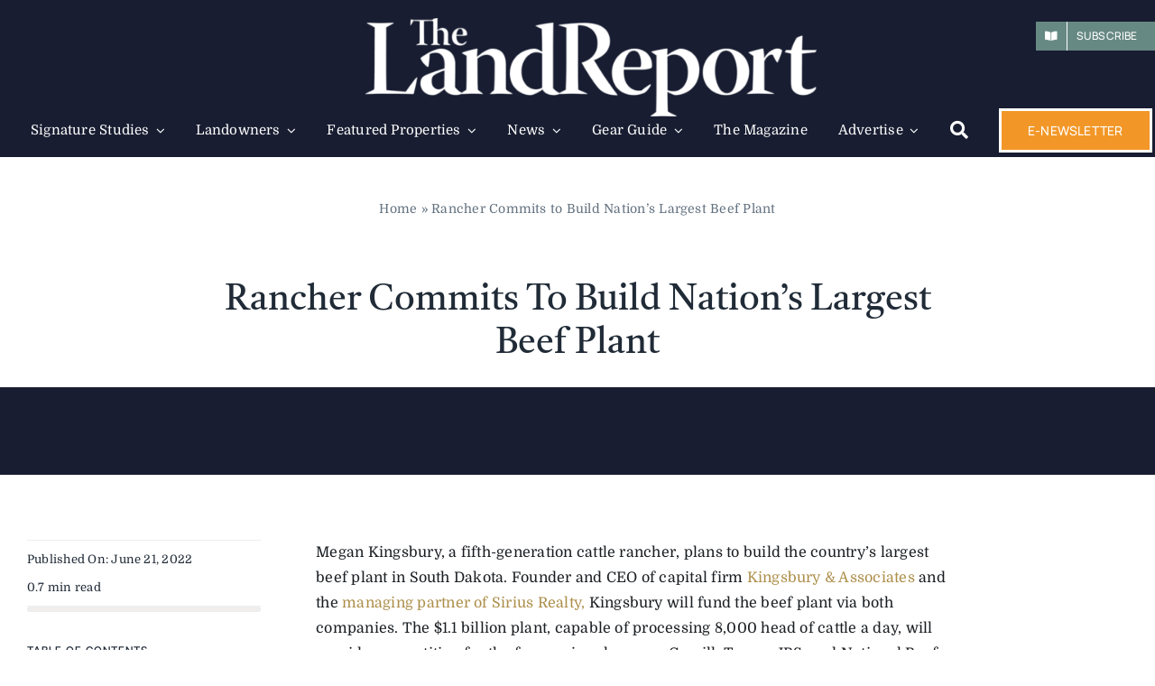

--- FILE ---
content_type: text/html; charset=UTF-8
request_url: https://landreport.com/rancher-commits-to-build-nations-largest-beef-plant
body_size: 43154
content:
<!DOCTYPE html>
<html class="avada-html-layout-wide avada-html-header-position-top avada-is-100-percent-template" lang="en-US" prefix="og: http://ogp.me/ns# fb: http://ogp.me/ns/fb#">
<head>
	<meta http-equiv="X-UA-Compatible" content="IE=edge" />
	<meta http-equiv="Content-Type" content="text/html; charset=utf-8"/>
<script type="text/javascript">
/* <![CDATA[ */
var gform;gform||(document.addEventListener("gform_main_scripts_loaded",function(){gform.scriptsLoaded=!0}),document.addEventListener("gform/theme/scripts_loaded",function(){gform.themeScriptsLoaded=!0}),window.addEventListener("DOMContentLoaded",function(){gform.domLoaded=!0}),gform={domLoaded:!1,scriptsLoaded:!1,themeScriptsLoaded:!1,isFormEditor:()=>"function"==typeof InitializeEditor,callIfLoaded:function(o){return!(!gform.domLoaded||!gform.scriptsLoaded||!gform.themeScriptsLoaded&&!gform.isFormEditor()||(gform.isFormEditor()&&console.warn("The use of gform.initializeOnLoaded() is deprecated in the form editor context and will be removed in Gravity Forms 3.1."),o(),0))},initializeOnLoaded:function(o){gform.callIfLoaded(o)||(document.addEventListener("gform_main_scripts_loaded",()=>{gform.scriptsLoaded=!0,gform.callIfLoaded(o)}),document.addEventListener("gform/theme/scripts_loaded",()=>{gform.themeScriptsLoaded=!0,gform.callIfLoaded(o)}),window.addEventListener("DOMContentLoaded",()=>{gform.domLoaded=!0,gform.callIfLoaded(o)}))},hooks:{action:{},filter:{}},addAction:function(o,r,e,t){gform.addHook("action",o,r,e,t)},addFilter:function(o,r,e,t){gform.addHook("filter",o,r,e,t)},doAction:function(o){gform.doHook("action",o,arguments)},applyFilters:function(o){return gform.doHook("filter",o,arguments)},removeAction:function(o,r){gform.removeHook("action",o,r)},removeFilter:function(o,r,e){gform.removeHook("filter",o,r,e)},addHook:function(o,r,e,t,n){null==gform.hooks[o][r]&&(gform.hooks[o][r]=[]);var d=gform.hooks[o][r];null==n&&(n=r+"_"+d.length),gform.hooks[o][r].push({tag:n,callable:e,priority:t=null==t?10:t})},doHook:function(r,o,e){var t;if(e=Array.prototype.slice.call(e,1),null!=gform.hooks[r][o]&&((o=gform.hooks[r][o]).sort(function(o,r){return o.priority-r.priority}),o.forEach(function(o){"function"!=typeof(t=o.callable)&&(t=window[t]),"action"==r?t.apply(null,e):e[0]=t.apply(null,e)})),"filter"==r)return e[0]},removeHook:function(o,r,t,n){var e;null!=gform.hooks[o][r]&&(e=(e=gform.hooks[o][r]).filter(function(o,r,e){return!!(null!=n&&n!=o.tag||null!=t&&t!=o.priority)}),gform.hooks[o][r]=e)}});
/* ]]> */
</script>

	<meta name="viewport" content="width=device-width, initial-scale=1" />
	<meta name='robots' content='index, follow, max-image-preview:large, max-snippet:-1, max-video-preview:-1' />

	<!-- This site is optimized with the Yoast SEO plugin v26.0 - https://yoast.com/wordpress/plugins/seo/ -->
	<title>Rancher Commits to Build Nation’s Largest Beef Plant - The Land Report</title>
	<meta name="description" content="Read more from The Land Report Blog: Rancher Commits to Build Nation’s Largest Beef Plant" />
	<link rel="canonical" href="https://landreport.com/rancher-commits-to-build-nations-largest-beef-plant" />
	<meta property="og:locale" content="en_US" />
	<meta property="og:type" content="article" />
	<meta property="og:title" content="Rancher Commits to Build Nation’s Largest Beef Plant - The Land Report" />
	<meta property="og:description" content="Read more from The Land Report Blog: Rancher Commits to Build Nation’s Largest Beef Plant" />
	<meta property="og:url" content="https://landreport.com/rancher-commits-to-build-nations-largest-beef-plant" />
	<meta property="og:site_name" content="The Land Report" />
	<meta property="article:published_time" content="2022-06-21T00:00:40+00:00" />
	<meta property="article:modified_time" content="2023-08-09T02:26:05+00:00" />
	<meta name="author" content="Land Report News Team" />
	<meta name="twitter:card" content="summary_large_image" />
	<meta name="twitter:label1" content="Written by" />
	<meta name="twitter:data1" content="Land Report News Team" />
	<meta name="twitter:label2" content="Est. reading time" />
	<meta name="twitter:data2" content="1 minute" />
	<script type="application/ld+json" class="yoast-schema-graph">{"@context":"https://schema.org","@graph":[{"@type":"Article","@id":"https://landreport.com/rancher-commits-to-build-nations-largest-beef-plant#article","isPartOf":{"@id":"https://landreport.com/rancher-commits-to-build-nations-largest-beef-plant"},"author":{"name":"Land Report News Team","@id":"https://landreport.com/#/schema/person/aaf8f5f841f5cf61be2e3a561b062c7c"},"headline":"Rancher Commits to Build Nation’s Largest Beef Plant","datePublished":"2022-06-21T00:00:40+00:00","dateModified":"2023-08-09T02:26:05+00:00","mainEntityOfPage":{"@id":"https://landreport.com/rancher-commits-to-build-nations-largest-beef-plant"},"wordCount":142,"publisher":{"@id":"https://landreport.com/#organization"},"articleSection":["News Desk"],"inLanguage":"en-US"},{"@type":"WebPage","@id":"https://landreport.com/rancher-commits-to-build-nations-largest-beef-plant","url":"https://landreport.com/rancher-commits-to-build-nations-largest-beef-plant","name":"Rancher Commits to Build Nation’s Largest Beef Plant - The Land Report","isPartOf":{"@id":"https://landreport.com/#website"},"datePublished":"2022-06-21T00:00:40+00:00","dateModified":"2023-08-09T02:26:05+00:00","description":"Read more from The Land Report Blog: Rancher Commits to Build Nation’s Largest Beef Plant","breadcrumb":{"@id":"https://landreport.com/rancher-commits-to-build-nations-largest-beef-plant#breadcrumb"},"inLanguage":"en-US","potentialAction":[{"@type":"ReadAction","target":["https://landreport.com/rancher-commits-to-build-nations-largest-beef-plant"]}]},{"@type":"BreadcrumbList","@id":"https://landreport.com/rancher-commits-to-build-nations-largest-beef-plant#breadcrumb","itemListElement":[{"@type":"ListItem","position":1,"name":"Home","item":"https://landreport.com/"},{"@type":"ListItem","position":2,"name":"Rancher Commits to Build Nation’s Largest Beef Plant"}]},{"@type":"WebSite","@id":"https://landreport.com/#website","url":"https://landreport.com/","name":"The Land Report","description":"The Magazine of the American Landowner","publisher":{"@id":"https://landreport.com/#organization"},"potentialAction":[{"@type":"SearchAction","target":{"@type":"EntryPoint","urlTemplate":"https://landreport.com/?s={search_term_string}"},"query-input":{"@type":"PropertyValueSpecification","valueRequired":true,"valueName":"search_term_string"}}],"inLanguage":"en-US"},{"@type":"Organization","@id":"https://landreport.com/#organization","name":"The Land Report","url":"https://landreport.com/","logo":{"@type":"ImageObject","inLanguage":"en-US","@id":"https://landreport.com/#/schema/logo/image/","url":"https://landreport.com/wp-content/uploads/2022/11/land-report-header-white-logo.png","contentUrl":"https://landreport.com/wp-content/uploads/2022/11/land-report-header-white-logo.png","width":171,"height":37,"caption":"The Land Report"},"image":{"@id":"https://landreport.com/#/schema/logo/image/"}},{"@type":"Person","@id":"https://landreport.com/#/schema/person/aaf8f5f841f5cf61be2e3a561b062c7c","name":"Land Report News Team","image":{"@type":"ImageObject","inLanguage":"en-US","@id":"https://landreport.com/#/schema/person/image/","url":"https://secure.gravatar.com/avatar/9ed8ebbcf1e2771c8c78b51c3ed866dc765812e9ca137ff86990ba3b370165b0?s=96&d=mm&r=g","contentUrl":"https://secure.gravatar.com/avatar/9ed8ebbcf1e2771c8c78b51c3ed866dc765812e9ca137ff86990ba3b370165b0?s=96&d=mm&r=g","caption":"Land Report News Team"}}]}</script>
	<!-- / Yoast SEO plugin. -->


<link href='https://fonts.gstatic.com' crossorigin rel='preconnect' />
					<link rel="shortcut icon" href="https://landreport.com/wp-content/uploads/2022/10/Favicon_LandReport_CircleK.png" type="image/x-icon" />
		
		
		
									<meta name="description" content="Megan Kingsbury, a fifth-generation cattle rancher, plans to build the country’s largest beef plant in South Dakota. Founder and CEO of capital firm Kingsbury &amp; Associates and the managing partner of Sirius Realty, Kingsbury will fund the beef plant via both companies. The $1.1 billion plant, capable of processing 8,000 head of cattle"/>
				
		<meta property="og:locale" content="en_US"/>
		<meta property="og:type" content="article"/>
		<meta property="og:site_name" content="The Land Report"/>
		<meta property="og:title" content="Rancher Commits to Build Nation’s Largest Beef Plant - The Land Report"/>
				<meta property="og:description" content="Megan Kingsbury, a fifth-generation cattle rancher, plans to build the country’s largest beef plant in South Dakota. Founder and CEO of capital firm Kingsbury &amp; Associates and the managing partner of Sirius Realty, Kingsbury will fund the beef plant via both companies. The $1.1 billion plant, capable of processing 8,000 head of cattle"/>
				<meta property="og:url" content="https://landreport.com/rancher-commits-to-build-nations-largest-beef-plant"/>
										<meta property="article:published_time" content="2022-06-21T00:00:40-06:00"/>
							<meta property="article:modified_time" content="2023-08-09T02:26:05-06:00"/>
								<meta name="author" content="Land Report News Team"/>
								<meta property="og:image" content=""/>
		<meta property="og:image:width" content=""/>
		<meta property="og:image:height" content=""/>
		<meta property="og:image:type" content=""/>
				<style id='wp-img-auto-sizes-contain-inline-css' type='text/css'>
img:is([sizes=auto i],[sizes^="auto," i]){contain-intrinsic-size:3000px 1500px}
/*# sourceURL=wp-img-auto-sizes-contain-inline-css */
</style>
<style id='classic-theme-styles-inline-css' type='text/css'>
/*! This file is auto-generated */
.wp-block-button__link{color:#fff;background-color:#32373c;border-radius:9999px;box-shadow:none;text-decoration:none;padding:calc(.667em + 2px) calc(1.333em + 2px);font-size:1.125em}.wp-block-file__button{background:#32373c;color:#fff;text-decoration:none}
/*# sourceURL=/wp-includes/css/classic-themes.min.css */
</style>
<link rel='stylesheet' id='wpacu-combined-css-head-1' href='https://landreport.com/wp-content/cache/asset-cleanup/css/head-1a7667c7cb1e7cd83e1a082c8323ca6e168aa0a7.css' type='text/css' media='all' />



<link rel="preload" href="https://landreport.com/wp-content/themes/Avada/includes/lib/assets/fonts/icomoon/awb-icons.woff" as="font" type="font/woff" crossorigin><link rel="preload" href="//landreport.com/wp-content/themes/Avada/includes/lib/assets/fonts/fontawesome/webfonts/fa-brands-400.woff2" as="font" type="font/woff2" crossorigin><link rel="preload" href="//landreport.com/wp-content/themes/Avada/includes/lib/assets/fonts/fontawesome/webfonts/fa-regular-400.woff2" as="font" type="font/woff2" crossorigin><link rel="preload" href="//landreport.com/wp-content/themes/Avada/includes/lib/assets/fonts/fontawesome/webfonts/fa-solid-900.woff2" as="font" type="font/woff2" crossorigin><link rel="preload" href="https://landreport.com/wp-content/uploads/fusion-icons/accountant-pro-icon-set/fonts/Accountant-Pro.ttf?ym7fev" as="font" type="font/ttf" crossorigin><link rel="preload" href="https://landreport.com/wp-content/uploads/fusion-icons/hosting-template-v3.0/fonts/hosting-template.ttf?hbmf06" as="font" type="font/ttf" crossorigin><link rel="preload" href="https://landreport.com/wp-content/uploads/fusion-icons/financial-advisor-icon-set/fonts/financial-advisor.ttf?sbz7jy" as="font" type="font/ttf" crossorigin><link rel="preload" href="https://landreport.com/wp-content/uploads/fusion-icons/cannabis-v1.0/fonts/cannabis.ttf?9rj2nk" as="font" type="font/ttf" crossorigin><link rel="preload" href="https://landreport.com/wp-content/uploads/fusion-icons/mechanic-icon-set/fonts/mechanic.ttf?h09x3l" as="font" type="font/ttf" crossorigin><link rel="preload" href="https://landreport.com/wp-content/uploads/fusion-icons/magazine-v3-1/fonts/magazine.ttf?83ek2q" as="font" type="font/ttf" crossorigin><style type="text/css" id="css-fb-visibility">@media screen and (max-width: 480px){.fusion-no-small-visibility{display:none !important;}body .sm-text-align-center{text-align:center !important;}body .sm-text-align-left{text-align:left !important;}body .sm-text-align-right{text-align:right !important;}body .sm-flex-align-center{justify-content:center !important;}body .sm-flex-align-flex-start{justify-content:flex-start !important;}body .sm-flex-align-flex-end{justify-content:flex-end !important;}body .sm-mx-auto{margin-left:auto !important;margin-right:auto !important;}body .sm-ml-auto{margin-left:auto !important;}body .sm-mr-auto{margin-right:auto !important;}body .fusion-absolute-position-small{position:absolute;top:auto;width:100%;}.awb-sticky.awb-sticky-small{ position: sticky; top: var(--awb-sticky-offset,0); }}@media screen and (min-width: 481px) and (max-width: 1000px){.fusion-no-medium-visibility{display:none !important;}body .md-text-align-center{text-align:center !important;}body .md-text-align-left{text-align:left !important;}body .md-text-align-right{text-align:right !important;}body .md-flex-align-center{justify-content:center !important;}body .md-flex-align-flex-start{justify-content:flex-start !important;}body .md-flex-align-flex-end{justify-content:flex-end !important;}body .md-mx-auto{margin-left:auto !important;margin-right:auto !important;}body .md-ml-auto{margin-left:auto !important;}body .md-mr-auto{margin-right:auto !important;}body .fusion-absolute-position-medium{position:absolute;top:auto;width:100%;}.awb-sticky.awb-sticky-medium{ position: sticky; top: var(--awb-sticky-offset,0); }}@media screen and (min-width: 1001px){.fusion-no-large-visibility{display:none !important;}body .lg-text-align-center{text-align:center !important;}body .lg-text-align-left{text-align:left !important;}body .lg-text-align-right{text-align:right !important;}body .lg-flex-align-center{justify-content:center !important;}body .lg-flex-align-flex-start{justify-content:flex-start !important;}body .lg-flex-align-flex-end{justify-content:flex-end !important;}body .lg-mx-auto{margin-left:auto !important;margin-right:auto !important;}body .lg-ml-auto{margin-left:auto !important;}body .lg-mr-auto{margin-right:auto !important;}body .fusion-absolute-position-large{position:absolute;top:auto;width:100%;}.awb-sticky.awb-sticky-large{ position: sticky; top: var(--awb-sticky-offset,0); }}</style>		<style type="text/css" id="wp-custom-css">
			#usa-html5-map-state-info_0 {
	margin-top:50px !important;
}		</style>
				<script type="text/javascript">
			var doc = document.documentElement;
			doc.setAttribute( 'data-useragent', navigator.userAgent );
		</script>
		<!-- Google tag (gtag.js) -->
<script async src="https://www.googletagmanager.com/gtag/js?id=G-JQ2G74RWWB"></script>
<script>
  window.dataLayer = window.dataLayer || [];
  function gtag(){dataLayer.push(arguments);}
  gtag('js', new Date());

  gtag('config', 'G-JQ2G74RWWB');
</script>
	<script async src="https://pagead2.googlesyndication.com/pagead/js/adsbygoogle.js?client=ca-pub-3617159422513022"
     crossorigin="anonymous"></script>



<script src="https://kit.fontawesome.com/cdee4078a4.js" crossorigin="anonymous"></script>


<script type="application/ld+json">
{
  "@context": "https://schema.org/",
  "@type": "WebSite",
  "name": "The Land Report",
  "url": "https://landreport.com",
  "potentialAction": {
    "@type": "SearchAction",
    "target": "https://landreport.com/?s={search_term_string}",
    "query-input": "required name=search_term_string"
  }
}
</script><style id='global-styles-inline-css' type='text/css'>
:root{--wp--preset--aspect-ratio--square: 1;--wp--preset--aspect-ratio--4-3: 4/3;--wp--preset--aspect-ratio--3-4: 3/4;--wp--preset--aspect-ratio--3-2: 3/2;--wp--preset--aspect-ratio--2-3: 2/3;--wp--preset--aspect-ratio--16-9: 16/9;--wp--preset--aspect-ratio--9-16: 9/16;--wp--preset--color--black: #000000;--wp--preset--color--cyan-bluish-gray: #abb8c3;--wp--preset--color--white: #ffffff;--wp--preset--color--pale-pink: #f78da7;--wp--preset--color--vivid-red: #cf2e2e;--wp--preset--color--luminous-vivid-orange: #ff6900;--wp--preset--color--luminous-vivid-amber: #fcb900;--wp--preset--color--light-green-cyan: #7bdcb5;--wp--preset--color--vivid-green-cyan: #00d084;--wp--preset--color--pale-cyan-blue: #8ed1fc;--wp--preset--color--vivid-cyan-blue: #0693e3;--wp--preset--color--vivid-purple: #9b51e0;--wp--preset--color--awb-color-1: #ffffff;--wp--preset--color--awb-color-2: #e8edf1;--wp--preset--color--awb-color-3: #d2dbe2;--wp--preset--color--awb-color-4: #ac8e49;--wp--preset--color--awb-color-5: #63717f;--wp--preset--color--awb-color-6: #45505a;--wp--preset--color--awb-color-7: #323a41;--wp--preset--color--awb-color-8: #191d21;--wp--preset--gradient--vivid-cyan-blue-to-vivid-purple: linear-gradient(135deg,rgb(6,147,227) 0%,rgb(155,81,224) 100%);--wp--preset--gradient--light-green-cyan-to-vivid-green-cyan: linear-gradient(135deg,rgb(122,220,180) 0%,rgb(0,208,130) 100%);--wp--preset--gradient--luminous-vivid-amber-to-luminous-vivid-orange: linear-gradient(135deg,rgb(252,185,0) 0%,rgb(255,105,0) 100%);--wp--preset--gradient--luminous-vivid-orange-to-vivid-red: linear-gradient(135deg,rgb(255,105,0) 0%,rgb(207,46,46) 100%);--wp--preset--gradient--very-light-gray-to-cyan-bluish-gray: linear-gradient(135deg,rgb(238,238,238) 0%,rgb(169,184,195) 100%);--wp--preset--gradient--cool-to-warm-spectrum: linear-gradient(135deg,rgb(74,234,220) 0%,rgb(151,120,209) 20%,rgb(207,42,186) 40%,rgb(238,44,130) 60%,rgb(251,105,98) 80%,rgb(254,248,76) 100%);--wp--preset--gradient--blush-light-purple: linear-gradient(135deg,rgb(255,206,236) 0%,rgb(152,150,240) 100%);--wp--preset--gradient--blush-bordeaux: linear-gradient(135deg,rgb(254,205,165) 0%,rgb(254,45,45) 50%,rgb(107,0,62) 100%);--wp--preset--gradient--luminous-dusk: linear-gradient(135deg,rgb(255,203,112) 0%,rgb(199,81,192) 50%,rgb(65,88,208) 100%);--wp--preset--gradient--pale-ocean: linear-gradient(135deg,rgb(255,245,203) 0%,rgb(182,227,212) 50%,rgb(51,167,181) 100%);--wp--preset--gradient--electric-grass: linear-gradient(135deg,rgb(202,248,128) 0%,rgb(113,206,126) 100%);--wp--preset--gradient--midnight: linear-gradient(135deg,rgb(2,3,129) 0%,rgb(40,116,252) 100%);--wp--preset--font-size--small: 11.25px;--wp--preset--font-size--medium: 20px;--wp--preset--font-size--large: 22.5px;--wp--preset--font-size--x-large: 42px;--wp--preset--font-size--normal: 15px;--wp--preset--font-size--xlarge: 30px;--wp--preset--font-size--huge: 45px;--wp--preset--spacing--20: 0.44rem;--wp--preset--spacing--30: 0.67rem;--wp--preset--spacing--40: 1rem;--wp--preset--spacing--50: 1.5rem;--wp--preset--spacing--60: 2.25rem;--wp--preset--spacing--70: 3.38rem;--wp--preset--spacing--80: 5.06rem;--wp--preset--shadow--natural: 6px 6px 9px rgba(0, 0, 0, 0.2);--wp--preset--shadow--deep: 12px 12px 50px rgba(0, 0, 0, 0.4);--wp--preset--shadow--sharp: 6px 6px 0px rgba(0, 0, 0, 0.2);--wp--preset--shadow--outlined: 6px 6px 0px -3px rgb(255, 255, 255), 6px 6px rgb(0, 0, 0);--wp--preset--shadow--crisp: 6px 6px 0px rgb(0, 0, 0);}:where(.is-layout-flex){gap: 0.5em;}:where(.is-layout-grid){gap: 0.5em;}body .is-layout-flex{display: flex;}.is-layout-flex{flex-wrap: wrap;align-items: center;}.is-layout-flex > :is(*, div){margin: 0;}body .is-layout-grid{display: grid;}.is-layout-grid > :is(*, div){margin: 0;}:where(.wp-block-columns.is-layout-flex){gap: 2em;}:where(.wp-block-columns.is-layout-grid){gap: 2em;}:where(.wp-block-post-template.is-layout-flex){gap: 1.25em;}:where(.wp-block-post-template.is-layout-grid){gap: 1.25em;}.has-black-color{color: var(--wp--preset--color--black) !important;}.has-cyan-bluish-gray-color{color: var(--wp--preset--color--cyan-bluish-gray) !important;}.has-white-color{color: var(--wp--preset--color--white) !important;}.has-pale-pink-color{color: var(--wp--preset--color--pale-pink) !important;}.has-vivid-red-color{color: var(--wp--preset--color--vivid-red) !important;}.has-luminous-vivid-orange-color{color: var(--wp--preset--color--luminous-vivid-orange) !important;}.has-luminous-vivid-amber-color{color: var(--wp--preset--color--luminous-vivid-amber) !important;}.has-light-green-cyan-color{color: var(--wp--preset--color--light-green-cyan) !important;}.has-vivid-green-cyan-color{color: var(--wp--preset--color--vivid-green-cyan) !important;}.has-pale-cyan-blue-color{color: var(--wp--preset--color--pale-cyan-blue) !important;}.has-vivid-cyan-blue-color{color: var(--wp--preset--color--vivid-cyan-blue) !important;}.has-vivid-purple-color{color: var(--wp--preset--color--vivid-purple) !important;}.has-black-background-color{background-color: var(--wp--preset--color--black) !important;}.has-cyan-bluish-gray-background-color{background-color: var(--wp--preset--color--cyan-bluish-gray) !important;}.has-white-background-color{background-color: var(--wp--preset--color--white) !important;}.has-pale-pink-background-color{background-color: var(--wp--preset--color--pale-pink) !important;}.has-vivid-red-background-color{background-color: var(--wp--preset--color--vivid-red) !important;}.has-luminous-vivid-orange-background-color{background-color: var(--wp--preset--color--luminous-vivid-orange) !important;}.has-luminous-vivid-amber-background-color{background-color: var(--wp--preset--color--luminous-vivid-amber) !important;}.has-light-green-cyan-background-color{background-color: var(--wp--preset--color--light-green-cyan) !important;}.has-vivid-green-cyan-background-color{background-color: var(--wp--preset--color--vivid-green-cyan) !important;}.has-pale-cyan-blue-background-color{background-color: var(--wp--preset--color--pale-cyan-blue) !important;}.has-vivid-cyan-blue-background-color{background-color: var(--wp--preset--color--vivid-cyan-blue) !important;}.has-vivid-purple-background-color{background-color: var(--wp--preset--color--vivid-purple) !important;}.has-black-border-color{border-color: var(--wp--preset--color--black) !important;}.has-cyan-bluish-gray-border-color{border-color: var(--wp--preset--color--cyan-bluish-gray) !important;}.has-white-border-color{border-color: var(--wp--preset--color--white) !important;}.has-pale-pink-border-color{border-color: var(--wp--preset--color--pale-pink) !important;}.has-vivid-red-border-color{border-color: var(--wp--preset--color--vivid-red) !important;}.has-luminous-vivid-orange-border-color{border-color: var(--wp--preset--color--luminous-vivid-orange) !important;}.has-luminous-vivid-amber-border-color{border-color: var(--wp--preset--color--luminous-vivid-amber) !important;}.has-light-green-cyan-border-color{border-color: var(--wp--preset--color--light-green-cyan) !important;}.has-vivid-green-cyan-border-color{border-color: var(--wp--preset--color--vivid-green-cyan) !important;}.has-pale-cyan-blue-border-color{border-color: var(--wp--preset--color--pale-cyan-blue) !important;}.has-vivid-cyan-blue-border-color{border-color: var(--wp--preset--color--vivid-cyan-blue) !important;}.has-vivid-purple-border-color{border-color: var(--wp--preset--color--vivid-purple) !important;}.has-vivid-cyan-blue-to-vivid-purple-gradient-background{background: var(--wp--preset--gradient--vivid-cyan-blue-to-vivid-purple) !important;}.has-light-green-cyan-to-vivid-green-cyan-gradient-background{background: var(--wp--preset--gradient--light-green-cyan-to-vivid-green-cyan) !important;}.has-luminous-vivid-amber-to-luminous-vivid-orange-gradient-background{background: var(--wp--preset--gradient--luminous-vivid-amber-to-luminous-vivid-orange) !important;}.has-luminous-vivid-orange-to-vivid-red-gradient-background{background: var(--wp--preset--gradient--luminous-vivid-orange-to-vivid-red) !important;}.has-very-light-gray-to-cyan-bluish-gray-gradient-background{background: var(--wp--preset--gradient--very-light-gray-to-cyan-bluish-gray) !important;}.has-cool-to-warm-spectrum-gradient-background{background: var(--wp--preset--gradient--cool-to-warm-spectrum) !important;}.has-blush-light-purple-gradient-background{background: var(--wp--preset--gradient--blush-light-purple) !important;}.has-blush-bordeaux-gradient-background{background: var(--wp--preset--gradient--blush-bordeaux) !important;}.has-luminous-dusk-gradient-background{background: var(--wp--preset--gradient--luminous-dusk) !important;}.has-pale-ocean-gradient-background{background: var(--wp--preset--gradient--pale-ocean) !important;}.has-electric-grass-gradient-background{background: var(--wp--preset--gradient--electric-grass) !important;}.has-midnight-gradient-background{background: var(--wp--preset--gradient--midnight) !important;}.has-small-font-size{font-size: var(--wp--preset--font-size--small) !important;}.has-medium-font-size{font-size: var(--wp--preset--font-size--medium) !important;}.has-large-font-size{font-size: var(--wp--preset--font-size--large) !important;}.has-x-large-font-size{font-size: var(--wp--preset--font-size--x-large) !important;}
/*# sourceURL=global-styles-inline-css */
</style>





</head>

<body class="wp-singular post-template-default single single-post postid-53778 single-format-standard wp-custom-logo wp-theme-Avada awb-no-sidebars fusion-image-hovers fusion-pagination-sizing fusion-button_type-flat fusion-button_span-no fusion-button_gradient-linear avada-image-rollover-circle-yes avada-image-rollover-yes avada-image-rollover-direction-left wpbdp-with-button-styles fusion-body ltr fusion-sticky-header no-tablet-sticky-header no-mobile-sticky-header no-mobile-slidingbar no-mobile-totop fusion-disable-outline fusion-sub-menu-fade mobile-logo-pos-left layout-wide-mode avada-has-boxed-modal-shadow- layout-scroll-offset-full avada-has-zero-margin-offset-top fusion-top-header menu-text-align-center mobile-menu-design-classic fusion-show-pagination-text fusion-header-layout-v3 avada-responsive avada-footer-fx-none avada-menu-highlight-style-bar fusion-search-form-clean fusion-main-menu-search-overlay fusion-avatar-circle avada-blog-layout-medium avada-blog-archive-layout-medium avada-header-shadow-no avada-menu-icon-position-left avada-has-megamenu-shadow avada-has-mobile-menu-search avada-has-main-nav-search-icon avada-has-breadcrumb-mobile-hidden avada-has-titlebar-hide avada-header-border-color-full-transparent avada-has-pagination-width_height avada-flyout-menu-direction-fade avada-ec-views-v1 awb-link-decoration" data-awb-post-id="53778">
		<a class="skip-link screen-reader-text" href="#content">Skip to content</a>

	<div id="boxed-wrapper">
		
		<div id="wrapper" class="fusion-wrapper">
			<div id="home" style="position:relative;top:-1px;"></div>
												<div class="fusion-tb-header"><div class="fusion-fullwidth fullwidth-box fusion-builder-row-1 fusion-flex-container has-pattern-background has-mask-background nonhundred-percent-fullwidth non-hundred-percent-height-scrolling fusion-no-small-visibility fusion-no-medium-visibility fusion-custom-z-index" style="--awb-border-radius-top-left:0px;--awb-border-radius-top-right:0px;--awb-border-radius-bottom-right:0px;--awb-border-radius-bottom-left:0px;--awb-z-index:9999;--awb-padding-top:20px;--awb-padding-bottom:0px;--awb-min-height:75px;--awb-background-color:#181d31;--awb-flex-wrap:wrap;--awb-box-shadow: 0px 0px hsla(var(--awb-color8-h),var(--awb-color8-s),calc(var(--awb-color8-l) - 10%),calc(var(--awb-color8-a) - 95%));" ><div class="fusion-builder-row fusion-row fusion-flex-align-items-center fusion-flex-content-wrap" style="max-width:1302px;margin-left: calc(-5% / 2 );margin-right: calc(-5% / 2 );"><div class="fusion-layout-column fusion_builder_column fusion-builder-column-0 fusion_builder_column_1_1 1_1 fusion-flex-column fusion-no-small-visibility fusion-no-medium-visibility fusion-display-normal-only" style="--awb-bg-size:cover;--awb-width-large:100%;--awb-margin-top-large:0px;--awb-spacing-right-large:0px;--awb-margin-bottom-large:0px;--awb-spacing-left-large:2.375%;--awb-width-medium:100%;--awb-order-medium:0;--awb-spacing-right-medium:0px;--awb-spacing-left-medium:2.375%;--awb-width-small:100%;--awb-order-small:0;--awb-spacing-right-small:2.375%;--awb-spacing-left-small:2.375%;" data-scroll-devices="small-visibility,medium-visibility,large-visibility"><div class="fusion-column-wrapper fusion-column-has-shadow fusion-flex-justify-content-flex-start fusion-content-layout-column"><div class="fusion-image-element fusion-display-normal-only" style="text-align:center;--awb-max-width:500px;--awb-caption-title-font-family:var(--h2_typography-font-family);--awb-caption-title-font-weight:var(--h2_typography-font-weight);--awb-caption-title-font-style:var(--h2_typography-font-style);--awb-caption-title-size:var(--h2_typography-font-size);--awb-caption-title-transform:var(--h2_typography-text-transform);--awb-caption-title-line-height:var(--h2_typography-line-height);--awb-caption-title-letter-spacing:var(--h2_typography-letter-spacing);"><span class=" fusion-imageframe imageframe-none imageframe-1 hover-type-none"><a class="fusion-no-lightbox" href="https://landreport.com" target="_self" aria-label="land-report-logo-2"><img fetchpriority="high" decoding="async" width="900" height="196" src="https://landreport.com/wp-content/uploads/2023/03/land-report-logo-2.png" data-orig-src="https://landreport.com/wp-content/uploads/2023/03/land-report-logo-2.png" alt class="lazyload img-responsive wp-image-62702" srcset="data:image/svg+xml,%3Csvg%20xmlns%3D%27http%3A%2F%2Fwww.w3.org%2F2000%2Fsvg%27%20width%3D%27900%27%20height%3D%27196%27%20viewBox%3D%270%200%20900%20196%27%3E%3Crect%20width%3D%27900%27%20height%3D%27196%27%20fill-opacity%3D%220%22%2F%3E%3C%2Fsvg%3E" data-srcset="https://landreport.com/wp-content/uploads/2023/03/land-report-logo-2-200x44.png 200w, https://landreport.com/wp-content/uploads/2023/03/land-report-logo-2-400x87.png 400w, https://landreport.com/wp-content/uploads/2023/03/land-report-logo-2-600x131.png 600w, https://landreport.com/wp-content/uploads/2023/03/land-report-logo-2-800x174.png 800w, https://landreport.com/wp-content/uploads/2023/03/land-report-logo-2.png 900w" data-sizes="auto" data-orig-sizes="(max-width: 480px) 100vw, 900px" /></a></span></div><nav class="awb-menu awb-menu_row awb-menu_em-hover mobile-mode-collapse-to-button awb-menu_icons-left awb-menu_dc-yes mobile-trigger-fullwidth-off awb-menu_mobile-toggle awb-menu_indent-left mobile-size-full-absolute loading mega-menu-loading awb-menu_desktop awb-menu_dropdown awb-menu_expand-right awb-menu_transition-slide_down fusion-no-small-visibility fusion-no-medium-visibility" style="--awb-font-size:15px;--awb-line-height:var(--awb-typography3-line-height);--awb-margin-top:-15px;--awb-text-transform:var(--awb-typography3-text-transform);--awb-gap:34px;--awb-align-items:center;--awb-justify-content:center;--awb-border-color:var(--awb-color1);--awb-color:#ffffff;--awb-letter-spacing:var(--awb-typography3-letter-spacing);--awb-active-color:var(--awb-color4);--awb-active-border-top:2px;--awb-active-border-color:var(--awb-color4);--awb-submenu-sep-color:hsla(var(--awb-color2-h),var(--awb-color2-s),calc(var(--awb-color2-l) + 2%),var(--awb-color2-a));--awb-submenu-items-padding-top:15px;--awb-submenu-items-padding-bottom:15px;--awb-submenu-border-radius-top-left:2px;--awb-submenu-border-radius-top-right:2px;--awb-submenu-border-radius-bottom-right:2px;--awb-submenu-border-radius-bottom-left:2px;--awb-submenu-active-bg:var(--awb-color5);--awb-submenu-active-color:var(--awb-color1);--awb-submenu-font-size:var(--awb-typography5-font-size);--awb-submenu-text-transform:var(--awb-typography5-text-transform);--awb-submenu-line-height:var(--awb-typography5-line-height);--awb-submenu-letter-spacing:var(--awb-typography5-letter-spacing);--awb-submenu-max-width:230px;--awb-icons-hover-color:var(--awb-color4);--awb-main-justify-content:flex-start;--awb-mobile-justify:flex-start;--awb-mobile-caret-left:auto;--awb-mobile-caret-right:0;--awb-box-shadow:0px 10px 30px 10px hsla(var(--awb-color8-h),var(--awb-color8-s),calc(var(--awb-color8-l) - 10%),calc(var(--awb-color8-a) - 90%));;--awb-fusion-font-family-typography:&quot;Domine&quot;;--awb-fusion-font-style-typography:normal;--awb-fusion-font-weight-typography:400;--awb-fusion-font-family-submenu-typography:var(--awb-typography5-font-family);--awb-fusion-font-weight-submenu-typography:var(--awb-typography5-font-weight);--awb-fusion-font-style-submenu-typography:var(--awb-typography5-font-style);--awb-fusion-font-family-mobile-typography:inherit;--awb-fusion-font-style-mobile-typography:normal;--awb-fusion-font-weight-mobile-typography:400;" aria-label="Magazine Main Menu" data-breakpoint="1000" data-count="0" data-transition-type="left" data-transition-time="300" data-expand="right"><button type="button" class="awb-menu__m-toggle awb-menu__m-toggle_no-text" aria-expanded="false" aria-controls="menu-magazine-main-menu"><span class="awb-menu__m-toggle-inner"><span class="collapsed-nav-text"><span class="screen-reader-text">Toggle Navigation</span></span><span class="awb-menu__m-collapse-icon awb-menu__m-collapse-icon_no-text"><span class="awb-menu__m-collapse-icon-open awb-menu__m-collapse-icon-open_no-text fa-bars fas"></span><span class="awb-menu__m-collapse-icon-close awb-menu__m-collapse-icon-close_no-text fa-times fas"></span></span></span></button><ul id="menu-magazine-main-menu" class="fusion-menu awb-menu__main-ul awb-menu__main-ul_row"><li  id="menu-item-62664"  class="menu-item menu-item-type-custom menu-item-object-custom menu-item-has-children menu-item-62664 awb-menu__li awb-menu__main-li awb-menu__main-li_regular"  data-item-id="62664"><span class="awb-menu__main-background-default awb-menu__main-background-default_left"></span><span class="awb-menu__main-background-active awb-menu__main-background-active_left"></span><a  href="#" class="awb-menu__main-a awb-menu__main-a_regular"><span class="menu-text">Signature Studies</span><span class="awb-menu__open-nav-submenu-hover"></span></a><button type="button" aria-label="Open submenu of Signature Studies" aria-expanded="false" class="awb-menu__open-nav-submenu_mobile awb-menu__open-nav-submenu_main awb-menu__megamenu_no_children"></button><div class="awb-menu__mega-wrap" id="awb-mega-menu-62726" data-width="site_width" style="--awb-megamenu-width:var(--site_width)"><div class="fusion-fullwidth fullwidth-box fusion-builder-row-1-1 fusion-flex-container has-pattern-background has-mask-background nonhundred-percent-fullwidth non-hundred-percent-height-scrolling" style="--awb-border-radius-top-left:0px;--awb-border-radius-top-right:0px;--awb-border-radius-bottom-right:0px;--awb-border-radius-bottom-left:0px;--awb-padding-top:15px;--awb-padding-right:15px;--awb-padding-bottom:15px;--awb-padding-left:15px;--awb-background-color:var(--awb-color1);--awb-flex-wrap:wrap;--awb-box-shadow:0px 10px 30px 10px hsla(var(--awb-color8-h),var(--awb-color8-s),calc(var(--awb-color8-l) - 10%),calc(var(--awb-color8-a) - 90%));" ><div class="fusion-builder-row fusion-row fusion-flex-align-items-flex-start fusion-flex-content-wrap" style="max-width:1252.4px;margin-left: calc(-1% / 2 );margin-right: calc(-1% / 2 );"><div class="fusion-layout-column fusion_builder_column fusion-builder-column-1 fusion_builder_column_1_1 1_1 fusion-flex-column fusion-flex-align-self-stretch" style="--awb-padding-top:10px;--awb-padding-right:35px;--awb-padding-left:35px;--awb-bg-repeat:repeat-x;--awb-width-large:100%;--awb-flex-grow:0;--awb-flex-shrink:0;--awb-margin-top-large:0px;--awb-spacing-right-large:0.495%;--awb-margin-bottom-large:0px;--awb-spacing-left-large:0.495%;--awb-width-medium:100%;--awb-order-medium:0;--awb-flex-grow-medium:0;--awb-flex-shrink-medium:0;--awb-spacing-right-medium:0.495%;--awb-spacing-left-medium:0.495%;--awb-width-small:100%;--awb-order-small:0;--awb-flex-grow-small:0;--awb-flex-shrink-small:0;--awb-spacing-right-small:0.495%;--awb-spacing-left-small:0.495%;"><div class="fusion-column-wrapper fusion-column-has-shadow fusion-flex-justify-content-flex-start fusion-content-layout-column"><div class="fusion-title title fusion-title-1 fusion-sep-none fusion-title-text fusion-title-size-five" style="--awb-margin-bottom:20px;"><h5 class="fusion-title-heading title-heading-left" style="margin:0;text-transform:capitalize;">Signature Studies</h5></div><div class="fusion-post-cards fusion-post-cards-1 fusion-grid-archive fusion-grid-columns-4" style="--awb-dots-align:center;--awb-active-filter-border-size:3px;--awb-filters-height:36px;--awb-columns-medium:33.3333%;"><ul class="fusion-grid fusion-grid-4 fusion-flex-align-items-flex-start fusion-grid-posts-cards"><li class="fusion-layout-column fusion_builder_column fusion-builder-column-2 fusion-flex-column post-card fusion-grid-column fusion-post-cards-grid-column" style="--awb-bg-blend:overlay;--awb-bg-size:cover;--awb-flex-grow:0;--awb-flex-shrink:0;--awb-flex-grow-medium:0;--awb-flex-shrink-medium:0;--awb-flex-grow-small:0;--awb-flex-shrink-small:0;"><div class="fusion-column-wrapper fusion-flex-justify-content-flex-start fusion-content-layout-column"><div class="fusion-image-element " style="--awb-caption-title-color:hsla(var(--awb-color1-h),var(--awb-color1-s),var(--awb-color1-l),calc(var(--awb-color1-a) - 100%));--awb-caption-overlay-color:hsla(var(--awb-color4-h),var(--awb-color4-s),var(--awb-color4-l),calc(var(--awb-color4-a) - 100%));--awb-caption-title-font-family:var(--h2_typography-font-family);--awb-caption-title-font-weight:var(--h2_typography-font-weight);--awb-caption-title-font-style:var(--h2_typography-font-style);--awb-caption-title-size:var(--h2_typography-font-size);--awb-caption-title-transform:var(--h2_typography-text-transform);--awb-caption-title-line-height:var(--h2_typography-line-height);--awb-caption-title-letter-spacing:var(--h2_typography-letter-spacing);"><span class=" fusion-imageframe imageframe-none imageframe-2 awb-imageframe-style awb-imageframe-style-navin"><a class="fusion-no-lightbox" href="https://landreport.com/land-report-100" target="_self" aria-label="LR_JeffBezos-LR100"><img decoding="async" width="850" height="446" alt="top 100" src="https://landreport.com/wp-content/uploads/2024/08/LR_JeffBezos-LR100.webp" data-orig-src="https://landreport.com/wp-content/uploads/2024/08/LR_JeffBezos-LR100.webp" class="lazyload img-responsive wp-image-70568" srcset="data:image/svg+xml,%3Csvg%20xmlns%3D%27http%3A%2F%2Fwww.w3.org%2F2000%2Fsvg%27%20width%3D%27850%27%20height%3D%27446%27%20viewBox%3D%270%200%20850%20446%27%3E%3Crect%20width%3D%27850%27%20height%3D%27446%27%20fill-opacity%3D%220%22%2F%3E%3C%2Fsvg%3E" data-srcset="https://landreport.com/wp-content/uploads/2024/08/LR_JeffBezos-LR100-66x35.webp 66w, https://landreport.com/wp-content/uploads/2024/08/LR_JeffBezos-LR100-177x93.webp 177w, https://landreport.com/wp-content/uploads/2024/08/LR_JeffBezos-LR100-200x105.webp 200w, https://landreport.com/wp-content/uploads/2024/08/LR_JeffBezos-LR100-300x157.webp 300w, https://landreport.com/wp-content/uploads/2024/08/LR_JeffBezos-LR100-320x168.webp 320w, https://landreport.com/wp-content/uploads/2024/08/LR_JeffBezos-LR100-400x210.webp 400w, https://landreport.com/wp-content/uploads/2024/08/LR_JeffBezos-LR100-460x241.webp 460w, https://landreport.com/wp-content/uploads/2024/08/LR_JeffBezos-LR100-540x283.webp 540w, https://landreport.com/wp-content/uploads/2024/08/LR_JeffBezos-LR100-600x315.webp 600w, https://landreport.com/wp-content/uploads/2024/08/LR_JeffBezos-LR100-669x351.webp 669w, https://landreport.com/wp-content/uploads/2024/08/LR_JeffBezos-LR100-700x367.webp 700w, https://landreport.com/wp-content/uploads/2024/08/LR_JeffBezos-LR100-768x403.webp 768w, https://landreport.com/wp-content/uploads/2024/08/LR_JeffBezos-LR100-800x420.webp 800w, https://landreport.com/wp-content/uploads/2024/08/LR_JeffBezos-LR100.webp 850w" data-sizes="auto" data-orig-sizes="(max-width: 480px) 100vw, 850px" /><div class="awb-imageframe-caption-container"><div class="awb-imageframe-caption"><h2 class="awb-imageframe-caption-title">LR_JeffBezos-LR100</h2></div></div></a></span></div><div class="fusion-title title fusion-title-2 fusion-sep-none fusion-title-text fusion-title-size-six" style="--awb-margin-top:20px;--awb-margin-right:5px;--awb-margin-bottom:5px;--awb-margin-left:5px;--awb-margin-top-small:25px;--awb-margin-left-small:5px;--awb-link-color:var(--awb-color8);--awb-link-hover-color:var(--awb-color4);"><h6 class="fusion-title-heading title-heading-left" style="margin:0;text-transform:capitalize;"><a href="https://landreport.com/land-report-100" class="awb-custom-text-color awb-custom-text-hover-color" target="_self">Top 100 Landowners</a></h6></div><div class="fusion-meta-tb fusion-meta-tb-1 floated menu-links" style="--awb-border-bottom:0px;--awb-border-top:0px;--awb-height:36px;--awb-margin-left:5px;--awb-margin-top:0px;--awb-text-color:#191d21;--awb-link-color:var(--awb-color4);--awb-alignment-medium:flex-start;--awb-alignment-small:flex-start;"></div></div></li>
<li class="fusion-layout-column fusion_builder_column fusion-builder-column-3 fusion-flex-column post-card fusion-grid-column fusion-post-cards-grid-column" style="--awb-bg-blend:overlay;--awb-bg-size:cover;--awb-flex-grow:0;--awb-flex-shrink:0;--awb-flex-grow-medium:0;--awb-flex-shrink-medium:0;--awb-flex-grow-small:0;--awb-flex-shrink-small:0;"><div class="fusion-column-wrapper fusion-flex-justify-content-flex-start fusion-content-layout-column"><div class="fusion-image-element " style="--awb-caption-title-color:hsla(var(--awb-color1-h),var(--awb-color1-s),var(--awb-color1-l),calc(var(--awb-color1-a) - 100%));--awb-caption-overlay-color:hsla(var(--awb-color4-h),var(--awb-color4-s),var(--awb-color4-l),calc(var(--awb-color4-a) - 100%));--awb-caption-title-font-family:var(--h2_typography-font-family);--awb-caption-title-font-weight:var(--h2_typography-font-weight);--awb-caption-title-font-style:var(--h2_typography-font-style);--awb-caption-title-size:var(--h2_typography-font-size);--awb-caption-title-transform:var(--h2_typography-text-transform);--awb-caption-title-line-height:var(--h2_typography-line-height);--awb-caption-title-letter-spacing:var(--h2_typography-letter-spacing);"><span class=" fusion-imageframe imageframe-none imageframe-3 awb-imageframe-style awb-imageframe-style-navin"><a class="fusion-no-lightbox" href="https://landreport.com/americas-best-brokerages" target="_self" aria-label="ABB_Feat"><img decoding="async" width="850" height="446" src="https://landreport.com/wp-content/uploads/2023/11/ABB_Feat.webp" data-orig-src="https://landreport.com/wp-content/uploads/2023/11/ABB_Feat.webp" alt class="lazyload img-responsive wp-image-73277" srcset="data:image/svg+xml,%3Csvg%20xmlns%3D%27http%3A%2F%2Fwww.w3.org%2F2000%2Fsvg%27%20width%3D%27850%27%20height%3D%27446%27%20viewBox%3D%270%200%20850%20446%27%3E%3Crect%20width%3D%27850%27%20height%3D%27446%27%20fill-opacity%3D%220%22%2F%3E%3C%2Fsvg%3E" data-srcset="https://landreport.com/wp-content/uploads/2023/11/ABB_Feat-200x105.webp 200w, https://landreport.com/wp-content/uploads/2023/11/ABB_Feat-300x157.webp 300w, https://landreport.com/wp-content/uploads/2023/11/ABB_Feat-400x210.webp 400w, https://landreport.com/wp-content/uploads/2023/11/ABB_Feat-600x315.webp 600w, https://landreport.com/wp-content/uploads/2023/11/ABB_Feat-768x403.webp 768w, https://landreport.com/wp-content/uploads/2023/11/ABB_Feat-800x420.webp 800w, https://landreport.com/wp-content/uploads/2023/11/ABB_Feat.webp 850w" data-sizes="auto" data-orig-sizes="(max-width: 480px) 100vw, 850px" /><div class="awb-imageframe-caption-container"><div class="awb-imageframe-caption"><h2 class="awb-imageframe-caption-title">ABB_Feat</h2></div></div></a></span></div><div class="fusion-title title fusion-title-3 fusion-sep-none fusion-title-text fusion-title-size-six" style="--awb-margin-top:20px;--awb-margin-right:5px;--awb-margin-bottom:5px;--awb-margin-left:5px;--awb-margin-top-small:25px;--awb-margin-left-small:5px;--awb-link-color:var(--awb-color8);--awb-link-hover-color:var(--awb-color4);"><h6 class="fusion-title-heading title-heading-left" style="margin:0;text-transform:capitalize;"><a href="https://landreport.com/americas-best-brokerages" class="awb-custom-text-color awb-custom-text-hover-color" target="_self">America&#8217;s Best Brokerages</a></h6></div><div class="fusion-meta-tb fusion-meta-tb-2 floated menu-links" style="--awb-border-bottom:0px;--awb-border-top:0px;--awb-height:36px;--awb-margin-left:5px;--awb-margin-top:0px;--awb-text-color:#191d21;--awb-link-color:var(--awb-color4);--awb-alignment-medium:flex-start;--awb-alignment-small:flex-start;"></div></div></li>
<li class="fusion-layout-column fusion_builder_column fusion-builder-column-4 fusion-flex-column post-card fusion-grid-column fusion-post-cards-grid-column" style="--awb-bg-blend:overlay;--awb-bg-size:cover;--awb-flex-grow:0;--awb-flex-shrink:0;--awb-flex-grow-medium:0;--awb-flex-shrink-medium:0;--awb-flex-grow-small:0;--awb-flex-shrink-small:0;"><div class="fusion-column-wrapper fusion-flex-justify-content-flex-start fusion-content-layout-column"><div class="fusion-image-element " style="--awb-caption-title-color:hsla(var(--awb-color1-h),var(--awb-color1-s),var(--awb-color1-l),calc(var(--awb-color1-a) - 100%));--awb-caption-overlay-color:hsla(var(--awb-color4-h),var(--awb-color4-s),var(--awb-color4-l),calc(var(--awb-color4-a) - 100%));--awb-caption-title-font-family:var(--h2_typography-font-family);--awb-caption-title-font-weight:var(--h2_typography-font-weight);--awb-caption-title-font-style:var(--h2_typography-font-style);--awb-caption-title-size:var(--h2_typography-font-size);--awb-caption-title-transform:var(--h2_typography-text-transform);--awb-caption-title-line-height:var(--h2_typography-line-height);--awb-caption-title-letter-spacing:var(--h2_typography-letter-spacing);"><span class=" fusion-imageframe imageframe-none imageframe-4 awb-imageframe-style awb-imageframe-style-navin"><a class="fusion-no-lightbox" href="https://landreport.com/portfolio-items/americas-top-auction-houses" target="_self" aria-label="LR_TopAuctionHouses-01"><img decoding="async" width="850" height="446" src="https://landreport.com/wp-content/uploads/2023/06/LR_TopAuctionHouses-01.webp" data-orig-src="https://landreport.com/wp-content/uploads/2023/06/LR_TopAuctionHouses-01.webp" alt class="lazyload img-responsive wp-image-66789" srcset="data:image/svg+xml,%3Csvg%20xmlns%3D%27http%3A%2F%2Fwww.w3.org%2F2000%2Fsvg%27%20width%3D%27850%27%20height%3D%27446%27%20viewBox%3D%270%200%20850%20446%27%3E%3Crect%20width%3D%27850%27%20height%3D%27446%27%20fill-opacity%3D%220%22%2F%3E%3C%2Fsvg%3E" data-srcset="https://landreport.com/wp-content/uploads/2023/06/LR_TopAuctionHouses-01-200x105.webp 200w, https://landreport.com/wp-content/uploads/2023/06/LR_TopAuctionHouses-01-300x157.webp 300w, https://landreport.com/wp-content/uploads/2023/06/LR_TopAuctionHouses-01-400x210.webp 400w, https://landreport.com/wp-content/uploads/2023/06/LR_TopAuctionHouses-01-600x315.webp 600w, https://landreport.com/wp-content/uploads/2023/06/LR_TopAuctionHouses-01-768x403.webp 768w, https://landreport.com/wp-content/uploads/2023/06/LR_TopAuctionHouses-01-800x420.webp 800w, https://landreport.com/wp-content/uploads/2023/06/LR_TopAuctionHouses-01.webp 850w" data-sizes="auto" data-orig-sizes="(max-width: 480px) 100vw, 850px" /><div class="awb-imageframe-caption-container"><div class="awb-imageframe-caption"><h2 class="awb-imageframe-caption-title">LR_TopAuctionHouses-01</h2></div></div></a></span></div><div class="fusion-title title fusion-title-4 fusion-sep-none fusion-title-text fusion-title-size-six" style="--awb-margin-top:20px;--awb-margin-right:5px;--awb-margin-bottom:5px;--awb-margin-left:5px;--awb-margin-top-small:25px;--awb-margin-left-small:5px;--awb-link-color:var(--awb-color8);--awb-link-hover-color:var(--awb-color4);"><h6 class="fusion-title-heading title-heading-left" style="margin:0;text-transform:capitalize;"><a href="https://landreport.com/portfolio-items/americas-top-auction-houses" class="awb-custom-text-color awb-custom-text-hover-color" target="_self">America&#8217;s Top Auction Houses</a></h6></div><div class="fusion-meta-tb fusion-meta-tb-3 floated menu-links" style="--awb-border-bottom:0px;--awb-border-top:0px;--awb-height:36px;--awb-margin-left:5px;--awb-margin-top:0px;--awb-text-color:#191d21;--awb-link-color:var(--awb-color4);--awb-alignment-medium:flex-start;--awb-alignment-small:flex-start;"></div></div></li>
<li class="fusion-layout-column fusion_builder_column fusion-builder-column-5 fusion-flex-column post-card fusion-grid-column fusion-post-cards-grid-column" style="--awb-bg-blend:overlay;--awb-bg-size:cover;--awb-flex-grow:0;--awb-flex-shrink:0;--awb-flex-grow-medium:0;--awb-flex-shrink-medium:0;--awb-flex-grow-small:0;--awb-flex-shrink-small:0;"><div class="fusion-column-wrapper fusion-flex-justify-content-flex-start fusion-content-layout-column"><div class="fusion-image-element " style="--awb-caption-title-color:hsla(var(--awb-color1-h),var(--awb-color1-s),var(--awb-color1-l),calc(var(--awb-color1-a) - 100%));--awb-caption-overlay-color:hsla(var(--awb-color4-h),var(--awb-color4-s),var(--awb-color4-l),calc(var(--awb-color4-a) - 100%));--awb-caption-title-font-family:var(--h2_typography-font-family);--awb-caption-title-font-weight:var(--h2_typography-font-weight);--awb-caption-title-font-style:var(--h2_typography-font-style);--awb-caption-title-size:var(--h2_typography-font-size);--awb-caption-title-transform:var(--h2_typography-text-transform);--awb-caption-title-line-height:var(--h2_typography-line-height);--awb-caption-title-letter-spacing:var(--h2_typography-letter-spacing);"><span class=" fusion-imageframe imageframe-none imageframe-5 awb-imageframe-style awb-imageframe-style-navin"><a class="fusion-no-lightbox" href="https://landreport.com/deals-of-the-year" target="_self" aria-label="LR_DoY"><img decoding="async" width="850" height="446" src="https://landreport.com/wp-content/uploads/2023/06/LR_DoY.webp" data-orig-src="https://landreport.com/wp-content/uploads/2023/06/LR_DoY.webp" alt class="lazyload img-responsive wp-image-66788" srcset="data:image/svg+xml,%3Csvg%20xmlns%3D%27http%3A%2F%2Fwww.w3.org%2F2000%2Fsvg%27%20width%3D%27850%27%20height%3D%27446%27%20viewBox%3D%270%200%20850%20446%27%3E%3Crect%20width%3D%27850%27%20height%3D%27446%27%20fill-opacity%3D%220%22%2F%3E%3C%2Fsvg%3E" data-srcset="https://landreport.com/wp-content/uploads/2023/06/LR_DoY-200x105.webp 200w, https://landreport.com/wp-content/uploads/2023/06/LR_DoY-300x157.webp 300w, https://landreport.com/wp-content/uploads/2023/06/LR_DoY-400x210.webp 400w, https://landreport.com/wp-content/uploads/2023/06/LR_DoY-600x315.webp 600w, https://landreport.com/wp-content/uploads/2023/06/LR_DoY-768x403.webp 768w, https://landreport.com/wp-content/uploads/2023/06/LR_DoY-800x420.webp 800w, https://landreport.com/wp-content/uploads/2023/06/LR_DoY.webp 850w" data-sizes="auto" data-orig-sizes="(max-width: 480px) 100vw, 850px" /><div class="awb-imageframe-caption-container"><div class="awb-imageframe-caption"><h2 class="awb-imageframe-caption-title">LR_DoY</h2></div></div></a></span></div><div class="fusion-title title fusion-title-5 fusion-sep-none fusion-title-text fusion-title-size-six" style="--awb-margin-top:20px;--awb-margin-right:5px;--awb-margin-bottom:5px;--awb-margin-left:5px;--awb-margin-top-small:25px;--awb-margin-left-small:5px;--awb-link-color:var(--awb-color8);--awb-link-hover-color:var(--awb-color4);"><h6 class="fusion-title-heading title-heading-left" style="margin:0;text-transform:capitalize;"><a href="https://landreport.com/deals-of-the-year" class="awb-custom-text-color awb-custom-text-hover-color" target="_self">Deals of The Year</a></h6></div><div class="fusion-meta-tb fusion-meta-tb-4 floated menu-links" style="--awb-border-bottom:0px;--awb-border-top:0px;--awb-height:36px;--awb-margin-left:5px;--awb-margin-top:0px;--awb-text-color:#191d21;--awb-link-color:var(--awb-color4);--awb-alignment-medium:flex-start;--awb-alignment-small:flex-start;"></div></div></li>
</ul></div></div></div></div></div>
</div></li><li  id="menu-item-1441"  class="menu-item menu-item-type-custom menu-item-object-custom menu-item-has-children menu-item-1441 awb-menu__li awb-menu__main-li awb-menu__main-li_regular"  data-item-id="1441"><span class="awb-menu__main-background-default awb-menu__main-background-default_left"></span><span class="awb-menu__main-background-active awb-menu__main-background-active_left"></span><a  href="#" class="awb-menu__main-a awb-menu__main-a_regular"><span class="menu-text">Landowners</span><span class="awb-menu__open-nav-submenu-hover"></span></a><button type="button" aria-label="Open submenu of Landowners" aria-expanded="false" class="awb-menu__open-nav-submenu_mobile awb-menu__open-nav-submenu_main awb-menu__megamenu_no_children"></button><div class="awb-menu__mega-wrap" id="awb-mega-menu-1495" data-width="site_width" style="--awb-megamenu-width:var(--site_width)"><div class="fusion-fullwidth fullwidth-box fusion-builder-row-1-2 fusion-flex-container has-pattern-background has-mask-background nonhundred-percent-fullwidth non-hundred-percent-height-scrolling" style="--awb-border-radius-top-left:0px;--awb-border-radius-top-right:0px;--awb-border-radius-bottom-right:0px;--awb-border-radius-bottom-left:0px;--awb-padding-top:15px;--awb-padding-right:15px;--awb-padding-bottom:15px;--awb-padding-left:15px;--awb-background-color:var(--awb-color1);--awb-flex-wrap:wrap;--awb-box-shadow:0px 10px 30px 10px hsla(var(--awb-color8-h),var(--awb-color8-s),calc(var(--awb-color8-l) - 10%),calc(var(--awb-color8-a) - 90%));" ><div class="fusion-builder-row fusion-row fusion-flex-align-items-flex-start fusion-flex-content-wrap" style="max-width:1252.4px;margin-left: calc(-1% / 2 );margin-right: calc(-1% / 2 );"><div class="fusion-layout-column fusion_builder_column fusion-builder-column-6 fusion_builder_column_1_4 1_4 fusion-flex-column fusion-flex-align-self-stretch" style="--awb-padding-top:20px;--awb-padding-right:35px;--awb-padding-bottom:20px;--awb-padding-left:35px;--awb-bg-color:hsla(var(--awb-color2-h),var(--awb-color2-s),calc(var(--awb-color2-l) + 2%),var(--awb-color2-a));--awb-bg-color-hover:hsla(var(--awb-color2-h),var(--awb-color2-s),calc(var(--awb-color2-l) + 2%),var(--awb-color2-a));--awb-bg-repeat:repeat-x;--awb-width-large:25%;--awb-flex-grow:0;--awb-flex-shrink:0;--awb-margin-top-large:0px;--awb-spacing-right-large:1.98%;--awb-margin-bottom-large:0px;--awb-spacing-left-large:1.98%;--awb-width-medium:25%;--awb-order-medium:0;--awb-flex-grow-medium:0;--awb-flex-shrink-medium:0;--awb-spacing-right-medium:1.98%;--awb-spacing-left-medium:1.98%;--awb-width-small:100%;--awb-order-small:0;--awb-flex-grow-small:0;--awb-flex-shrink-small:0;--awb-spacing-right-small:0.495%;--awb-spacing-left-small:0.495%;"><div class="fusion-column-wrapper fusion-column-has-shadow fusion-flex-justify-content-flex-start fusion-content-layout-column"><div class="fusion-title title fusion-title-6 fusion-sep-none fusion-title-text fusion-title-size-five" style="--awb-margin-bottom:5px;"><h5 class="fusion-title-heading title-heading-left" style="margin:0;text-transform:capitalize;"><a style="color: #000000; text-decoration: underline;" href="/land-report-100"><strong>Top 100 Landowners</strong></a></h5></div><nav class="awb-submenu awb-submenu_column awb-submenu_em-hover awb-submenu_icons-left awb-submenu_dc-yes awb-submenu_transition-fade awb-submenu_dropdown awb-submenu_expand-right" style="--awb-line-height:var(--awb-typography3-line-height);--awb-text-transform:var(--awb-typography3-text-transform);--awb-main-justify-content:flex-start;--awb-border-color:var(--awb-color2);--awb-color:var(--awb-color5);--awb-active-color:var(--awb-color4);--awb-active-border-color:var(--awb-color5);--awb-margin-top:20px;--awb-gap:26px;--awb-font-size:var(--awb-typography3-font-size);--awb-border-bottom:2px;--awb-active-border-bottom:2px;--awb-fusion-font-family-typography:inherit;--awb-fusion-font-style-typography:normal;--awb-fusion-font-weight-typography:400;--awb-fusion-font-family-submenu-typography:inherit;--awb-fusion-font-style-submenu-typography:normal;--awb-fusion-font-weight-submenu-typography:400;" aria-label="Menu" data-count="0" data-transition-type="left" data-transition-time="300" data-breakpoint="0"><ul id="menu-landowners" class="fusion-menu awb-submenu__main-ul awb-submenu__main-ul_column"><li  id="menu-item-62688"  class="menu-item menu-item-type-custom menu-item-object-custom menu-item-62688 awb-submenu__li awb-submenu__main-li awb-submenu__main-li_regular"  data-item-id="62688"><span class="awb-submenu__main-background-default awb-submenu__main-background-default_left"></span><span class="awb-submenu__main-background-active awb-submenu__main-background-active_left"></span><a  href="/land-report-100/emmerson-family" class="awb-submenu__main-a awb-submenu__main-a_regular"><span class="menu-text">Emmerson Family</span></a></li><li  id="menu-item-62689"  class="menu-item menu-item-type-custom menu-item-object-custom menu-item-62689 awb-submenu__li awb-submenu__main-li awb-submenu__main-li_regular"  data-item-id="62689"><span class="awb-submenu__main-background-default awb-submenu__main-background-default_left"></span><span class="awb-submenu__main-background-active awb-submenu__main-background-active_left"></span><a  href="/land-report-100/john-malone" class="awb-submenu__main-a awb-submenu__main-a_regular"><span class="menu-text">John Malone</span></a></li><li  id="menu-item-62690"  class="menu-item menu-item-type-custom menu-item-object-custom menu-item-62690 awb-submenu__li awb-submenu__main-li awb-submenu__main-li_regular"  data-item-id="62690"><span class="awb-submenu__main-background-default awb-submenu__main-background-default_left"></span><span class="awb-submenu__main-background-active awb-submenu__main-background-active_left"></span><a  href="/land-report-100/ted-turner" class="awb-submenu__main-a awb-submenu__main-a_regular"><span class="menu-text">Ted Turner</span></a></li><li  id="menu-item-62691"  class="menu-item menu-item-type-custom menu-item-object-custom menu-item-62691 awb-submenu__li awb-submenu__main-li awb-submenu__main-li_regular"  data-item-id="62691"><span class="awb-submenu__main-background-default awb-submenu__main-background-default_left"></span><span class="awb-submenu__main-background-active awb-submenu__main-background-active_left"></span><a  href="/land-report-100/the-reed-family" class="awb-submenu__main-a awb-submenu__main-a_regular"><span class="menu-text">Reed Family</span></a></li><li  id="menu-item-62692"  class="menu-item menu-item-type-custom menu-item-object-custom menu-item-62692 awb-submenu__li awb-submenu__main-li awb-submenu__main-li_regular"  data-item-id="62692"><span class="awb-submenu__main-background-default awb-submenu__main-background-default_left"></span><span class="awb-submenu__main-background-active awb-submenu__main-background-active_left"></span><a  href="/land-report-100/stan-kroenke" class="awb-submenu__main-a awb-submenu__main-a_regular"><span class="menu-text">Stan Kroenke</span></a></li><li  id="menu-item-63040"  class="menu-item menu-item-type-custom menu-item-object-custom menu-item-63040 awb-submenu__li awb-submenu__main-li awb-submenu__main-li_regular"  data-item-id="63040"><span class="awb-submenu__main-background-default awb-submenu__main-background-default_left"></span><span class="awb-submenu__main-background-active awb-submenu__main-background-active_left"></span><a  href="/land-report-100/irving-family" class="awb-submenu__main-a awb-submenu__main-a_regular"><span class="menu-text">Irving Family</span></a></li><li  id="menu-item-63041"  class="menu-item menu-item-type-custom menu-item-object-custom menu-item-63041 awb-submenu__li awb-submenu__main-li awb-submenu__main-li_regular"  data-item-id="63041"><span class="awb-submenu__main-background-default awb-submenu__main-background-default_left"></span><span class="awb-submenu__main-background-active awb-submenu__main-background-active_left"></span><a  href="/land-report-100/buck-family" class="awb-submenu__main-a awb-submenu__main-a_regular"><span class="menu-text">Buck Family</span></a></li><li  id="menu-item-75350"  class="menu-item menu-item-type-custom menu-item-object-custom menu-item-75350 awb-submenu__li awb-submenu__main-li awb-submenu__main-li_regular"  data-item-id="75350"><span class="awb-submenu__main-background-default awb-submenu__main-background-default_left"></span><span class="awb-submenu__main-background-active awb-submenu__main-background-active_left"></span><a  href="https://landreport.com/jake-paul-georgia-southlands-39-million" class="awb-submenu__main-a awb-submenu__main-a_regular"><span class="menu-text">Jake Paul</span></a></li></ul></nav></div></div><div class="fusion-layout-column fusion_builder_column fusion-builder-column-7 fusion_builder_column_1_4 1_4 fusion-flex-column fusion-flex-align-self-stretch" style="--awb-padding-top:20px;--awb-padding-right:35px;--awb-padding-bottom:20px;--awb-padding-left:35px;--awb-bg-color:hsla(var(--awb-color2-h),var(--awb-color2-s),calc(var(--awb-color2-l) + 2%),var(--awb-color2-a));--awb-bg-color-hover:hsla(var(--awb-color2-h),var(--awb-color2-s),calc(var(--awb-color2-l) + 2%),var(--awb-color2-a));--awb-bg-repeat:repeat-x;--awb-width-large:25%;--awb-flex-grow:0;--awb-flex-shrink:0;--awb-margin-top-large:0px;--awb-spacing-right-large:1.98%;--awb-margin-bottom-large:0px;--awb-spacing-left-large:1.98%;--awb-width-medium:25%;--awb-order-medium:0;--awb-flex-grow-medium:0;--awb-flex-shrink-medium:0;--awb-spacing-right-medium:1.98%;--awb-spacing-left-medium:1.98%;--awb-width-small:100%;--awb-order-small:0;--awb-flex-grow-small:0;--awb-flex-shrink-small:0;--awb-spacing-right-small:0.495%;--awb-spacing-left-small:0.495%;"><div class="fusion-column-wrapper fusion-column-has-shadow fusion-flex-justify-content-flex-start fusion-content-layout-column"><nav class="awb-submenu awb-submenu_column awb-submenu_em-hover awb-submenu_icons-left awb-submenu_dc-yes awb-submenu_transition-fade awb-submenu_dropdown awb-submenu_expand-right" style="--awb-line-height:var(--awb-typography3-line-height);--awb-text-transform:var(--awb-typography3-text-transform);--awb-main-justify-content:flex-start;--awb-border-color:var(--awb-color2);--awb-color:var(--awb-color5);--awb-active-color:var(--awb-color4);--awb-active-border-color:var(--awb-color5);--awb-margin-top:20px;--awb-gap:26px;--awb-font-size:var(--awb-typography3-font-size);--awb-border-bottom:2px;--awb-active-border-bottom:2px;--awb-fusion-font-family-typography:inherit;--awb-fusion-font-style-typography:normal;--awb-fusion-font-weight-typography:400;--awb-fusion-font-family-submenu-typography:inherit;--awb-fusion-font-style-submenu-typography:normal;--awb-fusion-font-weight-submenu-typography:400;" aria-label="Menu" data-count="1" data-transition-type="left" data-transition-time="300" data-breakpoint="0"><ul id="menu-landowners-2" class="fusion-menu awb-submenu__main-ul awb-submenu__main-ul_column"><li  id="menu-item-63034"  class="menu-item menu-item-type-custom menu-item-object-custom menu-item-63034 awb-submenu__li awb-submenu__main-li awb-submenu__main-li_regular"  data-item-id="63034"><span class="awb-submenu__main-background-default awb-submenu__main-background-default_left"></span><span class="awb-submenu__main-background-active awb-submenu__main-background-active_left"></span><a  href="/land-report-100/singleton-family" class="awb-submenu__main-a awb-submenu__main-a_regular"><span class="menu-text">Singleton Family</span></a></li><li  id="menu-item-63035"  class="menu-item menu-item-type-custom menu-item-object-custom menu-item-63035 awb-submenu__li awb-submenu__main-li awb-submenu__main-li_regular"  data-item-id="63035"><span class="awb-submenu__main-background-default awb-submenu__main-background-default_left"></span><span class="awb-submenu__main-background-active awb-submenu__main-background-active_left"></span><a  href="/land-report-100/brad-kelley" class="awb-submenu__main-a awb-submenu__main-a_regular"><span class="menu-text">Brad Kelley</span></a></li><li  id="menu-item-63036"  class="menu-item menu-item-type-custom menu-item-object-custom menu-item-63036 awb-submenu__li awb-submenu__main-li awb-submenu__main-li_regular"  data-item-id="63036"><span class="awb-submenu__main-background-default awb-submenu__main-background-default_left"></span><span class="awb-submenu__main-background-active awb-submenu__main-background-active_left"></span><a  href="/land-report-100/king-ranch-heirs" class="awb-submenu__main-a awb-submenu__main-a_regular"><span class="menu-text">King Ranch Heirs</span></a></li><li  id="menu-item-63037"  class="menu-item menu-item-type-custom menu-item-object-custom menu-item-63037 awb-submenu__li awb-submenu__main-li awb-submenu__main-li_regular"  data-item-id="63037"><span class="awb-submenu__main-background-default awb-submenu__main-background-default_left"></span><span class="awb-submenu__main-background-active awb-submenu__main-background-active_left"></span><a  href="/land-report-100/bill-gates" class="awb-submenu__main-a awb-submenu__main-a_regular"><span class="menu-text">Bill Gates</span></a></li><li  id="menu-item-63038"  class="menu-item menu-item-type-custom menu-item-object-custom menu-item-63038 awb-submenu__li awb-submenu__main-li awb-submenu__main-li_regular"  data-item-id="63038"><span class="awb-submenu__main-background-default awb-submenu__main-background-default_left"></span><span class="awb-submenu__main-background-active awb-submenu__main-background-active_left"></span><a  href="/land-report-100/jeff-bezos" class="awb-submenu__main-a awb-submenu__main-a_regular"><span class="menu-text">Jeff Bezos</span></a></li><li  id="menu-item-63039"  class="menu-item menu-item-type-custom menu-item-object-custom menu-item-63039 awb-submenu__li awb-submenu__main-li awb-submenu__main-li_regular"  data-item-id="63039"><span class="awb-submenu__main-background-default awb-submenu__main-background-default_left"></span><span class="awb-submenu__main-background-active awb-submenu__main-background-active_left"></span><a  href="/land-report-100/ford-family" class="awb-submenu__main-a awb-submenu__main-a_regular"><span class="menu-text">Ford Family</span></a></li><li  id="menu-item-74709"  class="menu-item menu-item-type-custom menu-item-object-custom menu-item-74709 awb-submenu__li awb-submenu__main-li awb-submenu__main-li_regular"  data-item-id="74709"><span class="awb-submenu__main-background-default awb-submenu__main-background-default_left"></span><span class="awb-submenu__main-background-active awb-submenu__main-background-active_left"></span><a  href="https://landreport.com/land-report-100/taylor-sheridan" class="awb-submenu__main-a awb-submenu__main-a_regular"><span class="menu-text">Taylor Sheridan</span></a></li><li  id="menu-item-75349"  class="menu-item menu-item-type-custom menu-item-object-custom menu-item-75349 awb-submenu__li awb-submenu__main-li awb-submenu__main-li_regular"  data-item-id="75349"><span class="awb-submenu__main-background-default awb-submenu__main-background-default_left"></span><span class="awb-submenu__main-background-active awb-submenu__main-background-active_left"></span><a  href="/land-report-100/tianqiao-chen" class="awb-submenu__main-a awb-submenu__main-a_regular"><span class="menu-text">Tianqiao Chen</span></a></li></ul></nav></div></div><div class="fusion-layout-column fusion_builder_column fusion-builder-column-8 fusion_builder_column_1_2 1_2 fusion-flex-column fusion-flex-align-self-stretch" style="--awb-padding-top:10px;--awb-padding-right:35px;--awb-padding-left:35px;--awb-bg-repeat:repeat-x;--awb-width-large:50%;--awb-flex-grow:0;--awb-flex-shrink:0;--awb-margin-top-large:0px;--awb-spacing-right-large:0.99%;--awb-margin-bottom-large:0px;--awb-spacing-left-large:0.99%;--awb-width-medium:50%;--awb-order-medium:0;--awb-flex-grow-medium:0;--awb-flex-shrink-medium:0;--awb-spacing-right-medium:0.99%;--awb-spacing-left-medium:0.99%;--awb-width-small:100%;--awb-order-small:0;--awb-flex-grow-small:0;--awb-flex-shrink-small:0;--awb-spacing-right-small:0.495%;--awb-spacing-left-small:0.495%;"><div class="fusion-column-wrapper fusion-column-has-shadow fusion-flex-justify-content-flex-start fusion-content-layout-column"><div class="fusion-title title fusion-title-7 fusion-sep-none fusion-title-text fusion-title-size-five" style="--awb-margin-bottom:20px;"><h5 class="fusion-title-heading title-heading-left" style="margin:0;text-transform:capitalize;">Landowner Features</h5></div><div class="fusion-post-cards fusion-post-cards-2 fusion-grid-archive fusion-grid-columns-1 fusion-grid-flex-grow" style="--awb-column-spacing:0px;--awb-dots-align:center;--awb-columns:1;--awb-active-filter-border-size:3px;--awb-filters-height:36px;--awb-columns-medium:33.3333%;"><ul class="fusion-grid fusion-grid-1 fusion-flex-align-items-flex-start fusion-grid-posts-cards"><li class="fusion-layout-column fusion_builder_column fusion-builder-column-9 fusion-flex-column post-card fusion-grid-column fusion-post-cards-grid-column" style="--awb-bg-blend:overlay;--awb-bg-size:cover;--awb-border-color:#eeeeee;--awb-border-bottom:1px;--awb-border-style:solid;--awb-transform:translateX(0px);--awb-transform-hover:translateX(10px);--awb-flex-grow:0;--awb-flex-shrink:0;--awb-flex-grow-medium:0;--awb-flex-shrink-medium:0;--awb-flex-grow-small:0;--awb-flex-shrink-small:0;" data-scroll-devices="small-visibility,medium-visibility,large-visibility"><div class="fusion-column-wrapper fusion-column-has-shadow fusion-flex-justify-content-flex-start fusion-content-layout-column"><div class="fusion-builder-row fusion-builder-row-inner fusion-row fusion-flex-align-items-flex-start fusion-flex-content-wrap" style="width:101% !important;max-width:101% !important;margin-left: calc(-1% / 2 );margin-right: calc(-1% / 2 );"><div class="fusion-layout-column fusion_builder_column_inner fusion-builder-nested-column-0 fusion_builder_column_inner_1_4 1_4 fusion-flex-column" style="--awb-bg-size:cover;--awb-width-large:25%;--awb-margin-top-large:0px;--awb-spacing-right-large:1.98%;--awb-margin-bottom-large:0px;--awb-spacing-left-large:1.98%;--awb-width-medium:25%;--awb-order-medium:0;--awb-spacing-right-medium:1.98%;--awb-spacing-left-medium:1.98%;--awb-width-small:100%;--awb-order-small:0;--awb-spacing-right-small:0.495%;--awb-spacing-left-small:0.495%;"><div class="fusion-column-wrapper fusion-column-has-shadow fusion-flex-justify-content-flex-start fusion-content-layout-column"><div class="fusion-image-element " style="--awb-aspect-ratio: 100 / 85;--awb-object-position:21% 44%;--awb-caption-title-color:hsla(var(--awb-color1-h),var(--awb-color1-s),var(--awb-color1-l),calc(var(--awb-color1-a) - 100%));--awb-caption-overlay-color:var(--awb-color1);--awb-caption-background-color:var(--awb-color5);--awb-caption-title-font-family:var(--h2_typography-font-family);--awb-caption-title-font-weight:var(--h2_typography-font-weight);--awb-caption-title-font-style:var(--h2_typography-font-style);--awb-caption-title-size:var(--h2_typography-font-size);--awb-caption-title-transform:var(--h2_typography-text-transform);--awb-caption-title-line-height:var(--h2_typography-line-height);--awb-caption-title-letter-spacing:var(--h2_typography-letter-spacing);"><span class=" fusion-imageframe imageframe-none imageframe-6 hover-type-none has-aspect-ratio"><a class="fusion-no-lightbox" href="https://landreport.com/texas-largest-landowners" target="_self" aria-label="LR_TexasX_01_PermianBasinSunrise"><img decoding="async" width="1200" height="630" src="https://landreport.com/wp-content/uploads/2025/04/LR_TexasX_01_PermianBasinSunrise.webp" data-orig-src="https://landreport.com/wp-content/uploads/2025/04/LR_TexasX_01_PermianBasinSunrise.webp" class="lazyload img-responsive wp-image-73609 img-with-aspect-ratio" data-parent-fit="cover" data-parent-container=".fusion-image-element" alt srcset="data:image/svg+xml,%3Csvg%20xmlns%3D%27http%3A%2F%2Fwww.w3.org%2F2000%2Fsvg%27%20width%3D%271200%27%20height%3D%27630%27%20viewBox%3D%270%200%201200%20630%27%3E%3Crect%20width%3D%271200%27%20height%3D%27630%27%20fill-opacity%3D%220%22%2F%3E%3C%2Fsvg%3E" data-srcset="https://landreport.com/wp-content/uploads/2025/04/LR_TexasX_01_PermianBasinSunrise-200x105.webp 200w, https://landreport.com/wp-content/uploads/2025/04/LR_TexasX_01_PermianBasinSunrise-300x158.webp 300w, https://landreport.com/wp-content/uploads/2025/04/LR_TexasX_01_PermianBasinSunrise-400x210.webp 400w, https://landreport.com/wp-content/uploads/2025/04/LR_TexasX_01_PermianBasinSunrise-600x315.webp 600w, https://landreport.com/wp-content/uploads/2025/04/LR_TexasX_01_PermianBasinSunrise-768x403.webp 768w, https://landreport.com/wp-content/uploads/2025/04/LR_TexasX_01_PermianBasinSunrise-800x420.webp 800w, https://landreport.com/wp-content/uploads/2025/04/LR_TexasX_01_PermianBasinSunrise-1024x538.webp 1024w, https://landreport.com/wp-content/uploads/2025/04/LR_TexasX_01_PermianBasinSunrise.webp 1200w" data-sizes="auto" data-orig-sizes="(max-width: 480px) 100vw, 400px" /></a></span></div></div></div><div class="fusion-layout-column fusion_builder_column_inner fusion-builder-nested-column-1 fusion_builder_column_inner_3_4 3_4 fusion-flex-column" style="--awb-padding-left:10px;--awb-padding-right-small:20px;--awb-padding-left-small:20px;--awb-bg-size:cover;--awb-width-large:75%;--awb-margin-top-large:0px;--awb-spacing-right-large:0.66%;--awb-margin-bottom-large:0px;--awb-spacing-left-large:0.66%;--awb-width-medium:75%;--awb-order-medium:0;--awb-spacing-right-medium:0.66%;--awb-spacing-left-medium:0.66%;--awb-width-small:100%;--awb-order-small:0;--awb-spacing-right-small:0.495%;--awb-spacing-left-small:0.495%;"><div class="fusion-column-wrapper fusion-column-has-shadow fusion-flex-justify-content-flex-start fusion-content-layout-column"><div class="fusion-title title fusion-title-8 fusion-sep-none fusion-title-text fusion-title-size-six" style="--awb-margin-top-small:25px;--awb-link-color:var(--awb-color8);--awb-link-hover-color:var(--awb-color4);"><h6 class="fusion-title-heading title-heading-left" style="margin:0;text-transform:capitalize;"><a href="https://landreport.com/texas-largest-landowners" class="awb-custom-text-color awb-custom-text-hover-color" target="_self">Texas&#8217;s Largest Landowners</a></h6></div><div class="fusion-content-tb fusion-content-tb-1" style="--awb-text-color:var(--awb-color8);--awb-text-transform:none;"><p>Texas’s largest largest landowners are historic, right? That’s a given. The great South Texas ranches were [...]</p></div></div></div></div></div></li>
<li class="fusion-layout-column fusion_builder_column fusion-builder-column-10 fusion-flex-column post-card fusion-grid-column fusion-post-cards-grid-column" style="--awb-bg-blend:overlay;--awb-bg-size:cover;--awb-border-color:#eeeeee;--awb-border-bottom:1px;--awb-border-style:solid;--awb-transform:translateX(0px);--awb-transform-hover:translateX(10px);--awb-flex-grow:0;--awb-flex-shrink:0;--awb-flex-grow-medium:0;--awb-flex-shrink-medium:0;--awb-flex-grow-small:0;--awb-flex-shrink-small:0;" data-scroll-devices="small-visibility,medium-visibility,large-visibility"><div class="fusion-column-wrapper fusion-column-has-shadow fusion-flex-justify-content-flex-start fusion-content-layout-column"><div class="fusion-builder-row fusion-builder-row-inner fusion-row fusion-flex-align-items-flex-start fusion-flex-content-wrap" style="width:101% !important;max-width:101% !important;margin-left: calc(-1% / 2 );margin-right: calc(-1% / 2 );"><div class="fusion-layout-column fusion_builder_column_inner fusion-builder-nested-column-2 fusion_builder_column_inner_1_4 1_4 fusion-flex-column" style="--awb-bg-size:cover;--awb-width-large:25%;--awb-margin-top-large:0px;--awb-spacing-right-large:1.98%;--awb-margin-bottom-large:0px;--awb-spacing-left-large:1.98%;--awb-width-medium:25%;--awb-order-medium:0;--awb-spacing-right-medium:1.98%;--awb-spacing-left-medium:1.98%;--awb-width-small:100%;--awb-order-small:0;--awb-spacing-right-small:0.495%;--awb-spacing-left-small:0.495%;"><div class="fusion-column-wrapper fusion-column-has-shadow fusion-flex-justify-content-flex-start fusion-content-layout-column"><div class="fusion-image-element " style="--awb-aspect-ratio: 100 / 85;--awb-object-position:21% 44%;--awb-caption-title-color:hsla(var(--awb-color1-h),var(--awb-color1-s),var(--awb-color1-l),calc(var(--awb-color1-a) - 100%));--awb-caption-overlay-color:var(--awb-color1);--awb-caption-background-color:var(--awb-color5);--awb-caption-title-font-family:var(--h2_typography-font-family);--awb-caption-title-font-weight:var(--h2_typography-font-weight);--awb-caption-title-font-style:var(--h2_typography-font-style);--awb-caption-title-size:var(--h2_typography-font-size);--awb-caption-title-transform:var(--h2_typography-text-transform);--awb-caption-title-line-height:var(--h2_typography-line-height);--awb-caption-title-letter-spacing:var(--h2_typography-letter-spacing);"><span class=" fusion-imageframe imageframe-none imageframe-7 hover-type-none has-aspect-ratio"><a class="fusion-no-lightbox" href="https://landreport.com/dow-brantley-farmer-of-the-year" target="_self" aria-label="LR_DowBrantley-02"><img decoding="async" width="1200" height="630" src="https://landreport.com/wp-content/uploads/2025/01/LR_DowBrantley-02.webp" data-orig-src="https://landreport.com/wp-content/uploads/2025/01/LR_DowBrantley-02.webp" class="lazyload img-responsive wp-image-73024 img-with-aspect-ratio" data-parent-fit="cover" data-parent-container=".fusion-image-element" alt srcset="data:image/svg+xml,%3Csvg%20xmlns%3D%27http%3A%2F%2Fwww.w3.org%2F2000%2Fsvg%27%20width%3D%271200%27%20height%3D%27630%27%20viewBox%3D%270%200%201200%20630%27%3E%3Crect%20width%3D%271200%27%20height%3D%27630%27%20fill-opacity%3D%220%22%2F%3E%3C%2Fsvg%3E" data-srcset="https://landreport.com/wp-content/uploads/2025/01/LR_DowBrantley-02-200x105.webp 200w, https://landreport.com/wp-content/uploads/2025/01/LR_DowBrantley-02-300x158.webp 300w, https://landreport.com/wp-content/uploads/2025/01/LR_DowBrantley-02-400x210.webp 400w, https://landreport.com/wp-content/uploads/2025/01/LR_DowBrantley-02-600x315.webp 600w, https://landreport.com/wp-content/uploads/2025/01/LR_DowBrantley-02-768x403.webp 768w, https://landreport.com/wp-content/uploads/2025/01/LR_DowBrantley-02-800x420.webp 800w, https://landreport.com/wp-content/uploads/2025/01/LR_DowBrantley-02-1024x538.webp 1024w, https://landreport.com/wp-content/uploads/2025/01/LR_DowBrantley-02.webp 1200w" data-sizes="auto" data-orig-sizes="(max-width: 480px) 100vw, 400px" /></a></span></div></div></div><div class="fusion-layout-column fusion_builder_column_inner fusion-builder-nested-column-3 fusion_builder_column_inner_3_4 3_4 fusion-flex-column" style="--awb-padding-left:10px;--awb-padding-right-small:20px;--awb-padding-left-small:20px;--awb-bg-size:cover;--awb-width-large:75%;--awb-margin-top-large:0px;--awb-spacing-right-large:0.66%;--awb-margin-bottom-large:0px;--awb-spacing-left-large:0.66%;--awb-width-medium:75%;--awb-order-medium:0;--awb-spacing-right-medium:0.66%;--awb-spacing-left-medium:0.66%;--awb-width-small:100%;--awb-order-small:0;--awb-spacing-right-small:0.495%;--awb-spacing-left-small:0.495%;"><div class="fusion-column-wrapper fusion-column-has-shadow fusion-flex-justify-content-flex-start fusion-content-layout-column"><div class="fusion-title title fusion-title-9 fusion-sep-none fusion-title-text fusion-title-size-six" style="--awb-margin-top-small:25px;--awb-link-color:var(--awb-color8);--awb-link-hover-color:var(--awb-color4);"><h6 class="fusion-title-heading title-heading-left" style="margin:0;text-transform:capitalize;"><a href="https://landreport.com/dow-brantley-farmer-of-the-year" class="awb-custom-text-color awb-custom-text-hover-color" target="_self">Dow Brantley Named Peoples Company Farmer of the Year</a></h6></div><div class="fusion-content-tb fusion-content-tb-2" style="--awb-text-color:var(--awb-color8);--awb-text-transform:none;"><p>Diploma in hand, Dow Brantley left Fayetteville, Arkansas, in 1998 to go to work for the [...]</p></div></div></div></div></div></li>
</ul></div></div></div></div></div>
</div></li><li  id="menu-item-1440"  class="menu-item menu-item-type-custom menu-item-object-custom menu-item-has-children menu-item-1440 awb-menu__li awb-menu__main-li awb-menu__main-li_regular"  data-item-id="1440"><span class="awb-menu__main-background-default awb-menu__main-background-default_left"></span><span class="awb-menu__main-background-active awb-menu__main-background-active_left"></span><a  href="#" class="awb-menu__main-a awb-menu__main-a_regular"><span class="menu-text">Featured Properties</span><span class="awb-menu__open-nav-submenu-hover"></span></a><button type="button" aria-label="Open submenu of Featured Properties" aria-expanded="false" class="awb-menu__open-nav-submenu_mobile awb-menu__open-nav-submenu_main awb-menu__megamenu_no_children"></button><div class="awb-menu__mega-wrap" id="awb-mega-menu-63010" data-width="site_width" style="--awb-megamenu-width:var(--site_width)"><div class="fusion-fullwidth fullwidth-box fusion-builder-row-1-3 fusion-flex-container has-pattern-background has-mask-background nonhundred-percent-fullwidth non-hundred-percent-height-scrolling" style="--awb-border-radius-top-left:0px;--awb-border-radius-top-right:0px;--awb-border-radius-bottom-right:0px;--awb-border-radius-bottom-left:0px;--awb-padding-top:15px;--awb-padding-right:15px;--awb-padding-bottom:15px;--awb-padding-left:15px;--awb-background-color:var(--awb-color1);--awb-flex-wrap:wrap;--awb-box-shadow:0px 10px 30px 10px hsla(var(--awb-color8-h),var(--awb-color8-s),calc(var(--awb-color8-l) - 10%),calc(var(--awb-color8-a) - 90%));" ><div class="fusion-builder-row fusion-row fusion-flex-align-items-flex-start fusion-flex-content-wrap" style="max-width:1252.4px;margin-left: calc(-1% / 2 );margin-right: calc(-1% / 2 );"><div class="fusion-layout-column fusion_builder_column fusion-builder-column-11 fusion_builder_column_1_3 1_3 fusion-flex-column fusion-flex-align-self-stretch" style="--awb-padding-top:20px;--awb-padding-right:35px;--awb-padding-bottom:20px;--awb-padding-left:35px;--awb-bg-color:hsla(var(--awb-color2-h),var(--awb-color2-s),calc(var(--awb-color2-l) + 2%),var(--awb-color2-a));--awb-bg-color-hover:hsla(var(--awb-color2-h),var(--awb-color2-s),calc(var(--awb-color2-l) + 2%),var(--awb-color2-a));--awb-bg-repeat:repeat-x;--awb-width-large:33.333333333333%;--awb-flex-grow:0;--awb-flex-shrink:0;--awb-margin-top-large:0px;--awb-spacing-right-large:1.485%;--awb-margin-bottom-large:0px;--awb-spacing-left-large:1.485%;--awb-width-medium:33.333333333333%;--awb-order-medium:0;--awb-flex-grow-medium:0;--awb-flex-shrink-medium:0;--awb-spacing-right-medium:1.485%;--awb-spacing-left-medium:1.485%;--awb-width-small:100%;--awb-order-small:0;--awb-flex-grow-small:0;--awb-flex-shrink-small:0;--awb-spacing-right-small:0.495%;--awb-spacing-left-small:0.495%;"><div class="fusion-column-wrapper fusion-column-has-shadow fusion-flex-justify-content-flex-start fusion-content-layout-column"><div class="fusion-title title fusion-title-10 fusion-sep-none fusion-title-text fusion-title-size-five" style="--awb-margin-bottom:5px;"><h5 class="fusion-title-heading title-heading-left" style="margin:0;text-transform:capitalize;">Featured Properties</h5></div><nav class="awb-submenu awb-submenu_column awb-submenu_em-hover awb-submenu_icons-left awb-submenu_dc-yes awb-submenu_transition-fade awb-submenu_dropdown awb-submenu_expand-right" style="--awb-line-height:var(--awb-typography3-line-height);--awb-text-transform:var(--awb-typography3-text-transform);--awb-main-justify-content:flex-start;--awb-border-color:var(--awb-color2);--awb-color:var(--awb-color5);--awb-active-color:var(--awb-color4);--awb-active-border-color:var(--awb-color5);--awb-margin-top:20px;--awb-gap:26px;--awb-font-size:var(--awb-typography3-font-size);--awb-border-bottom:2px;--awb-active-border-bottom:2px;--awb-fusion-font-family-typography:inherit;--awb-fusion-font-style-typography:normal;--awb-fusion-font-weight-typography:400;--awb-fusion-font-family-submenu-typography:inherit;--awb-fusion-font-style-submenu-typography:normal;--awb-fusion-font-weight-submenu-typography:400;" aria-label="Menu" data-count="2" data-transition-type="left" data-transition-time="300" data-breakpoint="0"><ul id="menu-featured-properties" class="fusion-menu awb-submenu__main-ul awb-submenu__main-ul_column"><li  id="menu-item-63441"  class="menu-item menu-item-type-custom menu-item-object-custom menu-item-home menu-item-63441 awb-submenu__li awb-submenu__main-li awb-submenu__main-li_regular"  data-item-id="63441"><span class="awb-submenu__main-background-default awb-submenu__main-background-default_left"></span><span class="awb-submenu__main-background-active awb-submenu__main-background-active_left"></span><a  href="https://landreport.com/#on-the-market" class="awb-submenu__main-a awb-submenu__main-a_regular"><span class="menu-text">On the Market: Listings and Auctions</span></a></li><li  id="menu-item-63011"  class="menu-item menu-item-type-custom menu-item-object-custom menu-item-63011 awb-submenu__li awb-submenu__main-li awb-submenu__main-li_regular"  data-item-id="63011"><span class="awb-submenu__main-background-default awb-submenu__main-background-default_left"></span><span class="awb-submenu__main-background-active awb-submenu__main-background-active_left"></span><a  href="/category/ranchland" class="awb-submenu__main-a awb-submenu__main-a_regular"><span class="menu-text">Ranchland</span></a></li><li  id="menu-item-63014"  class="menu-item menu-item-type-custom menu-item-object-custom menu-item-63014 awb-submenu__li awb-submenu__main-li awb-submenu__main-li_regular"  data-item-id="63014"><span class="awb-submenu__main-background-default awb-submenu__main-background-default_left"></span><span class="awb-submenu__main-background-active awb-submenu__main-background-active_left"></span><a  href="/category/sporting" class="awb-submenu__main-a awb-submenu__main-a_regular"><span class="menu-text">Sporting Properties</span></a></li><li  id="menu-item-63012"  class="menu-item menu-item-type-custom menu-item-object-custom menu-item-63012 awb-submenu__li awb-submenu__main-li awb-submenu__main-li_regular"  data-item-id="63012"><span class="awb-submenu__main-background-default awb-submenu__main-background-default_left"></span><span class="awb-submenu__main-background-active awb-submenu__main-background-active_left"></span><a  href="/category/farmland" class="awb-submenu__main-a awb-submenu__main-a_regular"><span class="menu-text">Farmland</span></a></li><li  id="menu-item-63013"  class="menu-item menu-item-type-custom menu-item-object-custom menu-item-63013 awb-submenu__li awb-submenu__main-li awb-submenu__main-li_regular"  data-item-id="63013"><span class="awb-submenu__main-background-default awb-submenu__main-background-default_left"></span><span class="awb-submenu__main-background-active awb-submenu__main-background-active_left"></span><a  href="/category/timberland" class="awb-submenu__main-a awb-submenu__main-a_regular"><span class="menu-text">Timberland</span></a></li><li  id="menu-item-63015"  class="menu-item menu-item-type-custom menu-item-object-custom menu-item-63015 awb-submenu__li awb-submenu__main-li awb-submenu__main-li_regular"  data-item-id="63015"><span class="awb-submenu__main-background-default awb-submenu__main-background-default_left"></span><span class="awb-submenu__main-background-active awb-submenu__main-background-active_left"></span><a  href="/category/estates" class="awb-submenu__main-a awb-submenu__main-a_regular"><span class="menu-text">Estates</span></a></li></ul></nav></div></div><div class="fusion-layout-column fusion_builder_column fusion-builder-column-12 fusion_builder_column_1_3 1_3 fusion-flex-column fusion-flex-align-self-stretch" style="--awb-padding-top:20px;--awb-padding-right:35px;--awb-padding-bottom:20px;--awb-padding-left:35px;--awb-bg-color:hsla(var(--awb-color2-h),var(--awb-color2-s),calc(var(--awb-color2-l) + 2%),var(--awb-color2-a));--awb-bg-color-hover:hsla(var(--awb-color2-h),var(--awb-color2-s),calc(var(--awb-color2-l) + 2%),var(--awb-color2-a));--awb-bg-repeat:repeat-x;--awb-width-large:33.333333333333%;--awb-flex-grow:0;--awb-flex-shrink:0;--awb-margin-top-large:0px;--awb-spacing-right-large:1.485%;--awb-margin-bottom-large:0px;--awb-spacing-left-large:1.485%;--awb-width-medium:33.333333333333%;--awb-order-medium:0;--awb-flex-grow-medium:0;--awb-flex-shrink-medium:0;--awb-spacing-right-medium:1.485%;--awb-spacing-left-medium:1.485%;--awb-width-small:100%;--awb-order-small:0;--awb-flex-grow-small:0;--awb-flex-shrink-small:0;--awb-spacing-right-small:0.495%;--awb-spacing-left-small:0.495%;"><div class="fusion-column-wrapper fusion-column-has-shadow fusion-flex-justify-content-flex-start fusion-content-layout-column"><div class="fusion-title title fusion-title-11 fusion-sep-none fusion-title-text fusion-title-size-five" style="--awb-margin-bottom:5px;"><h5 class="fusion-title-heading title-heading-left" style="margin:0;text-transform:capitalize;">Trending Properties</h5></div><nav class="awb-submenu awb-submenu_column awb-submenu_em-hover awb-submenu_icons-left awb-submenu_dc-yes awb-submenu_transition-fade awb-submenu_dropdown awb-submenu_expand-right" style="--awb-line-height:var(--awb-typography3-line-height);--awb-text-transform:var(--awb-typography3-text-transform);--awb-main-justify-content:flex-start;--awb-border-color:var(--awb-color2);--awb-color:var(--awb-color5);--awb-active-color:var(--awb-color4);--awb-active-border-color:var(--awb-color5);--awb-margin-top:20px;--awb-gap:26px;--awb-font-size:var(--awb-typography3-font-size);--awb-border-bottom:2px;--awb-active-border-bottom:2px;--awb-fusion-font-family-typography:inherit;--awb-fusion-font-style-typography:normal;--awb-fusion-font-weight-typography:400;--awb-fusion-font-family-submenu-typography:inherit;--awb-fusion-font-style-submenu-typography:normal;--awb-fusion-font-weight-submenu-typography:400;" aria-label="Menu" data-count="3" data-transition-type="left" data-transition-time="300" data-breakpoint="0"><ul id="menu-featured-properties-2" class="fusion-menu awb-submenu__main-ul awb-submenu__main-ul_column"><li  id="menu-item-63427"  class="menu-item menu-item-type-custom menu-item-object-custom menu-item-63427 awb-submenu__li awb-submenu__main-li awb-submenu__main-li_regular"  data-item-id="63427"><span class="awb-submenu__main-background-default awb-submenu__main-background-default_left"></span><span class="awb-submenu__main-background-active awb-submenu__main-background-active_left"></span><a  href="/tag/four-sixes" class="awb-submenu__main-a awb-submenu__main-a_regular"><span class="menu-text">Four Sixes (6666)</span></a></li><li  id="menu-item-63428"  class="menu-item menu-item-type-custom menu-item-object-custom menu-item-63428 awb-submenu__li awb-submenu__main-li awb-submenu__main-li_regular"  data-item-id="63428"><span class="awb-submenu__main-background-default awb-submenu__main-background-default_left"></span><span class="awb-submenu__main-background-active awb-submenu__main-background-active_left"></span><a  href="/tag/waggoner-ranch" class="awb-submenu__main-a awb-submenu__main-a_regular"><span class="menu-text">Waggoner Ranch</span></a></li><li  id="menu-item-63429"  class="menu-item menu-item-type-custom menu-item-object-custom menu-item-63429 awb-submenu__li awb-submenu__main-li awb-submenu__main-li_regular"  data-item-id="63429"><span class="awb-submenu__main-background-default awb-submenu__main-background-default_left"></span><span class="awb-submenu__main-background-active awb-submenu__main-background-active_left"></span><a  href="/tag/king-ranch" class="awb-submenu__main-a awb-submenu__main-a_regular"><span class="menu-text">King Ranch</span></a></li><li  id="menu-item-63430"  class="menu-item menu-item-type-custom menu-item-object-custom menu-item-63430 awb-submenu__li awb-submenu__main-li awb-submenu__main-li_regular"  data-item-id="63430"><span class="awb-submenu__main-background-default awb-submenu__main-background-default_left"></span><span class="awb-submenu__main-background-active awb-submenu__main-background-active_left"></span><a  href="/tag/hearst-ranch" class="awb-submenu__main-a awb-submenu__main-a_regular"><span class="menu-text">Hearst Ranch</span></a></li><li  id="menu-item-63431"  class="menu-item menu-item-type-custom menu-item-object-custom menu-item-63431 awb-submenu__li awb-submenu__main-li awb-submenu__main-li_regular"  data-item-id="63431"><span class="awb-submenu__main-background-default awb-submenu__main-background-default_left"></span><span class="awb-submenu__main-background-active awb-submenu__main-background-active_left"></span><a  href="/tag/vermejo" class="awb-submenu__main-a awb-submenu__main-a_regular"><span class="menu-text">Vermejo</span></a></li><li  id="menu-item-63432"  class="menu-item menu-item-type-custom menu-item-object-custom menu-item-63432 awb-submenu__li awb-submenu__main-li awb-submenu__main-li_regular"  data-item-id="63432"><span class="awb-submenu__main-background-default awb-submenu__main-background-default_left"></span><span class="awb-submenu__main-background-active awb-submenu__main-background-active_left"></span><a  href="/tag/beaverhead-ranch" class="awb-submenu__main-a awb-submenu__main-a_regular"><span class="menu-text">Beaverhead Ranch</span></a></li><li  id="menu-item-63433"  class="menu-item menu-item-type-custom menu-item-object-custom menu-item-63433 awb-submenu__li awb-submenu__main-li awb-submenu__main-li_regular"  data-item-id="63433"><span class="awb-submenu__main-background-default awb-submenu__main-background-default_left"></span><span class="awb-submenu__main-background-active awb-submenu__main-background-active_left"></span><a  href="/tag/overland-trail-ranch" class="awb-submenu__main-a awb-submenu__main-a_regular"><span class="menu-text">Overland Trail Ranch</span></a></li></ul></nav></div></div><div class="fusion-layout-column fusion_builder_column fusion-builder-column-13 fusion_builder_column_1_3 1_3 fusion-flex-column fusion-flex-align-self-stretch" style="--awb-padding-top:10px;--awb-padding-right:35px;--awb-padding-left:35px;--awb-bg-repeat:repeat-x;--awb-width-large:33.333333333333%;--awb-flex-grow:0;--awb-flex-shrink:0;--awb-margin-top-large:0px;--awb-spacing-right-large:1.485%;--awb-margin-bottom-large:0px;--awb-spacing-left-large:1.485%;--awb-width-medium:33.333333333333%;--awb-order-medium:0;--awb-flex-grow-medium:0;--awb-flex-shrink-medium:0;--awb-spacing-right-medium:1.485%;--awb-spacing-left-medium:1.485%;--awb-width-small:100%;--awb-order-small:0;--awb-flex-grow-small:0;--awb-flex-shrink-small:0;--awb-spacing-right-small:0.495%;--awb-spacing-left-small:0.495%;"><div class="fusion-column-wrapper fusion-column-has-shadow fusion-flex-justify-content-flex-start fusion-content-layout-column"><div class="fusion-title title fusion-title-12 fusion-sep-none fusion-title-text fusion-title-size-five" style="--awb-margin-bottom:20px;"><h5 class="fusion-title-heading title-heading-left" style="margin:0;text-transform:capitalize;">Features</h5></div><div class="fusion-post-cards fusion-post-cards-3 fusion-grid-archive fusion-grid-columns-1 fusion-grid-flex-grow" style="--awb-column-spacing:0px;--awb-dots-align:center;--awb-columns:1;--awb-active-filter-border-size:3px;--awb-filters-height:36px;--awb-columns-medium:33.3333%;"><ul class="fusion-grid fusion-grid-1 fusion-flex-align-items-flex-start fusion-grid-posts-cards"><li class="fusion-layout-column fusion_builder_column fusion-builder-column-14 fusion-flex-column post-card fusion-grid-column fusion-post-cards-grid-column" style="--awb-bg-blend:overlay;--awb-bg-size:cover;--awb-border-color:#eeeeee;--awb-border-bottom:1px;--awb-border-style:solid;--awb-transform:translateX(0px);--awb-transform-hover:translateX(10px);--awb-flex-grow:0;--awb-flex-shrink:0;--awb-flex-grow-medium:0;--awb-flex-shrink-medium:0;--awb-flex-grow-small:0;--awb-flex-shrink-small:0;" data-scroll-devices="small-visibility,medium-visibility,large-visibility"><div class="fusion-column-wrapper fusion-column-has-shadow fusion-flex-justify-content-flex-start fusion-content-layout-column"><div class="fusion-builder-row fusion-builder-row-inner fusion-row fusion-flex-align-items-flex-start fusion-flex-content-wrap" style="width:101% !important;max-width:101% !important;margin-left: calc(-1% / 2 );margin-right: calc(-1% / 2 );"><div class="fusion-layout-column fusion_builder_column_inner fusion-builder-nested-column-4 fusion_builder_column_inner_1_4 1_4 fusion-flex-column" style="--awb-bg-size:cover;--awb-width-large:25%;--awb-margin-top-large:0px;--awb-spacing-right-large:1.98%;--awb-margin-bottom-large:0px;--awb-spacing-left-large:1.98%;--awb-width-medium:25%;--awb-order-medium:0;--awb-spacing-right-medium:1.98%;--awb-spacing-left-medium:1.98%;--awb-width-small:100%;--awb-order-small:0;--awb-spacing-right-small:0.495%;--awb-spacing-left-small:0.495%;"><div class="fusion-column-wrapper fusion-column-has-shadow fusion-flex-justify-content-flex-start fusion-content-layout-column"><div class="fusion-image-element " style="--awb-aspect-ratio: 100 / 85;--awb-object-position:21% 44%;--awb-caption-title-color:hsla(var(--awb-color1-h),var(--awb-color1-s),var(--awb-color1-l),calc(var(--awb-color1-a) - 100%));--awb-caption-overlay-color:var(--awb-color1);--awb-caption-background-color:var(--awb-color5);--awb-caption-title-font-family:var(--h2_typography-font-family);--awb-caption-title-font-weight:var(--h2_typography-font-weight);--awb-caption-title-font-style:var(--h2_typography-font-style);--awb-caption-title-size:var(--h2_typography-font-size);--awb-caption-title-transform:var(--h2_typography-text-transform);--awb-caption-title-line-height:var(--h2_typography-line-height);--awb-caption-title-letter-spacing:var(--h2_typography-letter-spacing);"><span class=" fusion-imageframe imageframe-none imageframe-8 hover-type-none has-aspect-ratio"><a class="fusion-no-lightbox" href="https://landreport.com/king-ranch-art" target="_self" aria-label="LR_KingRanchArtt-01"><img decoding="async" width="1200" height="630" alt="King Ranch" src="https://landreport.com/wp-content/uploads/2022/09/LR_KingRanchArtt-01.webp" data-orig-src="https://landreport.com/wp-content/uploads/2022/09/LR_KingRanchArtt-01.webp" class="lazyload img-responsive wp-image-64253 img-with-aspect-ratio" data-parent-fit="cover" data-parent-container=".fusion-image-element" srcset="data:image/svg+xml,%3Csvg%20xmlns%3D%27http%3A%2F%2Fwww.w3.org%2F2000%2Fsvg%27%20width%3D%271200%27%20height%3D%27630%27%20viewBox%3D%270%200%201200%20630%27%3E%3Crect%20width%3D%271200%27%20height%3D%27630%27%20fill-opacity%3D%220%22%2F%3E%3C%2Fsvg%3E" data-srcset="https://landreport.com/wp-content/uploads/2022/09/LR_KingRanchArtt-01-200x105.webp 200w, https://landreport.com/wp-content/uploads/2022/09/LR_KingRanchArtt-01-300x158.webp 300w, https://landreport.com/wp-content/uploads/2022/09/LR_KingRanchArtt-01-400x210.webp 400w, https://landreport.com/wp-content/uploads/2022/09/LR_KingRanchArtt-01-600x315.webp 600w, https://landreport.com/wp-content/uploads/2022/09/LR_KingRanchArtt-01-768x403.webp 768w, https://landreport.com/wp-content/uploads/2022/09/LR_KingRanchArtt-01-800x420.webp 800w, https://landreport.com/wp-content/uploads/2022/09/LR_KingRanchArtt-01-1024x538.webp 1024w, https://landreport.com/wp-content/uploads/2022/09/LR_KingRanchArtt-01.webp 1200w" data-sizes="auto" data-orig-sizes="(max-width: 480px) 100vw, 400px" /></a></span></div></div></div><div class="fusion-layout-column fusion_builder_column_inner fusion-builder-nested-column-5 fusion_builder_column_inner_3_4 3_4 fusion-flex-column" style="--awb-padding-left:10px;--awb-padding-right-small:20px;--awb-padding-left-small:20px;--awb-bg-size:cover;--awb-width-large:75%;--awb-margin-top-large:0px;--awb-spacing-right-large:0.66%;--awb-margin-bottom-large:0px;--awb-spacing-left-large:0.66%;--awb-width-medium:75%;--awb-order-medium:0;--awb-spacing-right-medium:0.66%;--awb-spacing-left-medium:0.66%;--awb-width-small:100%;--awb-order-small:0;--awb-spacing-right-small:0.495%;--awb-spacing-left-small:0.495%;"><div class="fusion-column-wrapper fusion-column-has-shadow fusion-flex-justify-content-flex-start fusion-content-layout-column"><div class="fusion-title title fusion-title-13 fusion-sep-none fusion-title-text fusion-title-size-six" style="--awb-margin-top-small:25px;--awb-link-color:var(--awb-color8);--awb-link-hover-color:var(--awb-color4);"><h6 class="fusion-title-heading title-heading-left" style="margin:0;text-transform:capitalize;"><a href="https://landreport.com/king-ranch-art" class="awb-custom-text-color awb-custom-text-hover-color" target="_self">King Ranch Art</a></h6></div><div class="fusion-content-tb fusion-content-tb-3" style="--awb-text-color:var(--awb-color8);--awb-text-transform:none;"><p>King Ranch chose to celebrate the centennial of the current Main House by commissioning an original [...]</p></div></div></div></div></div></li>
<li class="fusion-layout-column fusion_builder_column fusion-builder-column-15 fusion-flex-column post-card fusion-grid-column fusion-post-cards-grid-column" style="--awb-bg-blend:overlay;--awb-bg-size:cover;--awb-border-color:#eeeeee;--awb-border-bottom:1px;--awb-border-style:solid;--awb-transform:translateX(0px);--awb-transform-hover:translateX(10px);--awb-flex-grow:0;--awb-flex-shrink:0;--awb-flex-grow-medium:0;--awb-flex-shrink-medium:0;--awb-flex-grow-small:0;--awb-flex-shrink-small:0;" data-scroll-devices="small-visibility,medium-visibility,large-visibility"><div class="fusion-column-wrapper fusion-column-has-shadow fusion-flex-justify-content-flex-start fusion-content-layout-column"><div class="fusion-builder-row fusion-builder-row-inner fusion-row fusion-flex-align-items-flex-start fusion-flex-content-wrap" style="width:101% !important;max-width:101% !important;margin-left: calc(-1% / 2 );margin-right: calc(-1% / 2 );"><div class="fusion-layout-column fusion_builder_column_inner fusion-builder-nested-column-6 fusion_builder_column_inner_1_4 1_4 fusion-flex-column" style="--awb-bg-size:cover;--awb-width-large:25%;--awb-margin-top-large:0px;--awb-spacing-right-large:1.98%;--awb-margin-bottom-large:0px;--awb-spacing-left-large:1.98%;--awb-width-medium:25%;--awb-order-medium:0;--awb-spacing-right-medium:1.98%;--awb-spacing-left-medium:1.98%;--awb-width-small:100%;--awb-order-small:0;--awb-spacing-right-small:0.495%;--awb-spacing-left-small:0.495%;"><div class="fusion-column-wrapper fusion-column-has-shadow fusion-flex-justify-content-flex-start fusion-content-layout-column"><div class="fusion-image-element " style="--awb-aspect-ratio: 100 / 85;--awb-object-position:21% 44%;--awb-caption-title-color:hsla(var(--awb-color1-h),var(--awb-color1-s),var(--awb-color1-l),calc(var(--awb-color1-a) - 100%));--awb-caption-overlay-color:var(--awb-color1);--awb-caption-background-color:var(--awb-color5);--awb-caption-title-font-family:var(--h2_typography-font-family);--awb-caption-title-font-weight:var(--h2_typography-font-weight);--awb-caption-title-font-style:var(--h2_typography-font-style);--awb-caption-title-size:var(--h2_typography-font-size);--awb-caption-title-transform:var(--h2_typography-text-transform);--awb-caption-title-line-height:var(--h2_typography-line-height);--awb-caption-title-letter-spacing:var(--h2_typography-letter-spacing);"><span class=" fusion-imageframe imageframe-none imageframe-9 hover-type-none has-aspect-ratio"><a class="fusion-no-lightbox" href="https://landreport.com/kroenke-buys-the-waggoner-ranch" target="_self" aria-label="LR_WaggonerKroenke-01"><img decoding="async" width="1024" height="768" alt="waggoner ranch" src="https://landreport.com/wp-content/uploads/2016/06/LR_WaggonerKroenke-01.webp" data-orig-src="https://landreport.com/wp-content/uploads/2016/06/LR_WaggonerKroenke-01.webp" class="lazyload img-responsive wp-image-63448 img-with-aspect-ratio" data-parent-fit="cover" data-parent-container=".fusion-image-element" srcset="data:image/svg+xml,%3Csvg%20xmlns%3D%27http%3A%2F%2Fwww.w3.org%2F2000%2Fsvg%27%20width%3D%271024%27%20height%3D%27768%27%20viewBox%3D%270%200%201024%20768%27%3E%3Crect%20width%3D%271024%27%20height%3D%27768%27%20fill-opacity%3D%220%22%2F%3E%3C%2Fsvg%3E" data-srcset="https://landreport.com/wp-content/uploads/2016/06/LR_WaggonerKroenke-01-200x150.webp 200w, https://landreport.com/wp-content/uploads/2016/06/LR_WaggonerKroenke-01-300x225.webp 300w, https://landreport.com/wp-content/uploads/2016/06/LR_WaggonerKroenke-01-400x300.webp 400w, https://landreport.com/wp-content/uploads/2016/06/LR_WaggonerKroenke-01-600x450.webp 600w, https://landreport.com/wp-content/uploads/2016/06/LR_WaggonerKroenke-01-768x576.webp 768w, https://landreport.com/wp-content/uploads/2016/06/LR_WaggonerKroenke-01-800x600.webp 800w, https://landreport.com/wp-content/uploads/2016/06/LR_WaggonerKroenke-01.webp 1024w" data-sizes="auto" data-orig-sizes="(max-width: 480px) 100vw, 400px" /></a></span></div></div></div><div class="fusion-layout-column fusion_builder_column_inner fusion-builder-nested-column-7 fusion_builder_column_inner_3_4 3_4 fusion-flex-column" style="--awb-padding-left:10px;--awb-padding-right-small:20px;--awb-padding-left-small:20px;--awb-bg-size:cover;--awb-width-large:75%;--awb-margin-top-large:0px;--awb-spacing-right-large:0.66%;--awb-margin-bottom-large:0px;--awb-spacing-left-large:0.66%;--awb-width-medium:75%;--awb-order-medium:0;--awb-spacing-right-medium:0.66%;--awb-spacing-left-medium:0.66%;--awb-width-small:100%;--awb-order-small:0;--awb-spacing-right-small:0.495%;--awb-spacing-left-small:0.495%;"><div class="fusion-column-wrapper fusion-column-has-shadow fusion-flex-justify-content-flex-start fusion-content-layout-column"><div class="fusion-title title fusion-title-14 fusion-sep-none fusion-title-text fusion-title-size-six" style="--awb-margin-top-small:25px;--awb-link-color:var(--awb-color8);--awb-link-hover-color:var(--awb-color4);"><h6 class="fusion-title-heading title-heading-left" style="margin:0;text-transform:capitalize;"><a href="https://landreport.com/kroenke-buys-the-waggoner-ranch" class="awb-custom-text-color awb-custom-text-hover-color" target="_self">Kroenke Buys the Waggoner Ranch</a></h6></div><div class="fusion-content-tb fusion-content-tb-4" style="--awb-text-color:var(--awb-color8);--awb-text-transform:none;"><p>Stan Kroenke was approved by the 46th Judicial District Court to purchase the 510,527-acre W.T. Waggoner [...]</p></div></div></div></div></div></li>
</ul></div></div></div></div></div>
</div></li><li  id="menu-item-62666"  class="menu-item menu-item-type-custom menu-item-object-custom menu-item-has-children menu-item-62666 awb-menu__li awb-menu__main-li awb-menu__main-li_regular"  data-item-id="62666"><span class="awb-menu__main-background-default awb-menu__main-background-default_left"></span><span class="awb-menu__main-background-active awb-menu__main-background-active_left"></span><a  href="/landowner-news" class="awb-menu__main-a awb-menu__main-a_regular"><span class="menu-text">News</span><span class="awb-menu__open-nav-submenu-hover"></span></a><button type="button" aria-label="Open submenu of News" aria-expanded="false" class="awb-menu__open-nav-submenu_mobile awb-menu__open-nav-submenu_main"></button><ul class="awb-menu__sub-ul awb-menu__sub-ul_main"><li  id="menu-item-63702"  class="menu-item menu-item-type-post_type menu-item-object-page menu-item-63702 awb-menu__li awb-menu__sub-li" ><a  href="https://landreport.com/newsletter-archive" class="awb-menu__sub-a"><span>Editor&#8217;s Desk Archive</span></a></li><li  id="menu-item-72666"  class="menu-item menu-item-type-post_type menu-item-object-page menu-item-72666 awb-menu__li awb-menu__sub-li" ><a  href="https://landreport.com/land-listings-auctions-for-sale" class="awb-menu__sub-a"><span>Publisher’s Picks Archive</span></a></li><li  id="menu-item-65600"  class="menu-item menu-item-type-custom menu-item-object-custom menu-item-65600 awb-menu__li awb-menu__sub-li" ><a  href="/land-investment-expo" class="awb-menu__sub-a"><span>Land Investment Expo</span></a></li></ul></li><li  id="menu-item-62667"  class="menu-item menu-item-type-custom menu-item-object-custom menu-item-has-children menu-item-62667 awb-menu__li awb-menu__main-li awb-menu__main-li_regular"  data-item-id="62667"><span class="awb-menu__main-background-default awb-menu__main-background-default_left"></span><span class="awb-menu__main-background-active awb-menu__main-background-active_left"></span><a  href="/gear-guide" class="awb-menu__main-a awb-menu__main-a_regular"><span class="menu-text">Gear Guide</span><span class="awb-menu__open-nav-submenu-hover"></span></a><button type="button" aria-label="Open submenu of Gear Guide" aria-expanded="false" class="awb-menu__open-nav-submenu_mobile awb-menu__open-nav-submenu_main awb-menu__megamenu_no_children"></button><div class="awb-menu__mega-wrap" id="awb-mega-menu-65362" data-width="site_width" style="--awb-megamenu-width:var(--site_width)"><div class="fusion-fullwidth fullwidth-box fusion-builder-row-1-4 fusion-flex-container has-pattern-background has-mask-background nonhundred-percent-fullwidth non-hundred-percent-height-scrolling" style="--awb-border-radius-top-left:0px;--awb-border-radius-top-right:0px;--awb-border-radius-bottom-right:0px;--awb-border-radius-bottom-left:0px;--awb-padding-top:15px;--awb-padding-right:15px;--awb-padding-bottom:15px;--awb-padding-left:15px;--awb-background-color:var(--awb-color1);--awb-flex-wrap:wrap;--awb-box-shadow:0px 10px 30px 10px hsla(var(--awb-color8-h),var(--awb-color8-s),calc(var(--awb-color8-l) - 10%),calc(var(--awb-color8-a) - 90%));" ><div class="fusion-builder-row fusion-row fusion-flex-align-items-flex-start fusion-flex-content-wrap" style="max-width:1252.4px;margin-left: calc(-1% / 2 );margin-right: calc(-1% / 2 );"><div class="fusion-layout-column fusion_builder_column fusion-builder-column-16 fusion_builder_column_1_3 1_3 fusion-flex-column fusion-flex-align-self-stretch" style="--awb-padding-top:20px;--awb-padding-right:35px;--awb-padding-bottom:75px;--awb-padding-left:35px;--awb-bg-color:hsla(var(--awb-color2-h),var(--awb-color2-s),calc(var(--awb-color2-l) + 2%),var(--awb-color2-a));--awb-bg-color-hover:hsla(var(--awb-color2-h),var(--awb-color2-s),calc(var(--awb-color2-l) + 2%),var(--awb-color2-a));--awb-bg-repeat:repeat-x;--awb-width-large:33.333333333333%;--awb-flex-grow:0;--awb-flex-shrink:0;--awb-margin-top-large:0px;--awb-spacing-right-large:1.485%;--awb-margin-bottom-large:0px;--awb-spacing-left-large:1.485%;--awb-width-medium:33.333333333333%;--awb-order-medium:0;--awb-flex-grow-medium:0;--awb-flex-shrink-medium:0;--awb-spacing-right-medium:1.485%;--awb-spacing-left-medium:1.485%;--awb-width-small:100%;--awb-order-small:0;--awb-flex-grow-small:0;--awb-flex-shrink-small:0;--awb-spacing-right-small:0.495%;--awb-spacing-left-small:0.495%;" data-scroll-devices="small-visibility,medium-visibility,large-visibility"><div class="fusion-column-wrapper fusion-column-has-shadow fusion-flex-justify-content-flex-start fusion-content-layout-column"><div class="fusion-title title fusion-title-15 fusion-sep-none fusion-title-text fusion-title-size-five" style="--awb-margin-bottom:5px;"><h5 class="fusion-title-heading title-heading-left" style="margin:0;text-transform:capitalize;"><a style="color: #000000;" href="https://landreport.com/gear-guide">2026 Gear Guide</a></h5></div><div class="fusion-image-element " style="--awb-caption-title-font-family:var(--h2_typography-font-family);--awb-caption-title-font-weight:var(--h2_typography-font-weight);--awb-caption-title-font-style:var(--h2_typography-font-style);--awb-caption-title-size:var(--h2_typography-font-size);--awb-caption-title-transform:var(--h2_typography-text-transform);--awb-caption-title-line-height:var(--h2_typography-line-height);--awb-caption-title-letter-spacing:var(--h2_typography-letter-spacing);"><span class=" fusion-imageframe imageframe-none imageframe-10 hover-type-none"><a class="fusion-no-lightbox" href="/gear-guide" target="_self" aria-label="LR_GG_Ford-Expedition-KingRanch-01"><img decoding="async" width="1200" height="630" src="https://landreport.com/wp-content/uploads/2026/01/LR_GG_Ford-Expedition-KingRanch-01.webp" data-orig-src="https://landreport.com/wp-content/uploads/2026/01/LR_GG_Ford-Expedition-KingRanch-01.webp" alt class="lazyload img-responsive wp-image-76037" srcset="data:image/svg+xml,%3Csvg%20xmlns%3D%27http%3A%2F%2Fwww.w3.org%2F2000%2Fsvg%27%20width%3D%271200%27%20height%3D%27630%27%20viewBox%3D%270%200%201200%20630%27%3E%3Crect%20width%3D%271200%27%20height%3D%27630%27%20fill-opacity%3D%220%22%2F%3E%3C%2Fsvg%3E" data-srcset="https://landreport.com/wp-content/uploads/2026/01/LR_GG_Ford-Expedition-KingRanch-01-200x105.webp 200w, https://landreport.com/wp-content/uploads/2026/01/LR_GG_Ford-Expedition-KingRanch-01-300x158.webp 300w, https://landreport.com/wp-content/uploads/2026/01/LR_GG_Ford-Expedition-KingRanch-01-400x210.webp 400w, https://landreport.com/wp-content/uploads/2026/01/LR_GG_Ford-Expedition-KingRanch-01-500x263.webp 500w, https://landreport.com/wp-content/uploads/2026/01/LR_GG_Ford-Expedition-KingRanch-01-600x315.webp 600w, https://landreport.com/wp-content/uploads/2026/01/LR_GG_Ford-Expedition-KingRanch-01-768x403.webp 768w, https://landreport.com/wp-content/uploads/2026/01/LR_GG_Ford-Expedition-KingRanch-01-800x420.webp 800w, https://landreport.com/wp-content/uploads/2026/01/LR_GG_Ford-Expedition-KingRanch-01-1024x538.webp 1024w, https://landreport.com/wp-content/uploads/2026/01/LR_GG_Ford-Expedition-KingRanch-01.webp 1200w" data-sizes="auto" data-orig-sizes="(max-width: 480px) 100vw, 400px" /></a></span></div><div class="fusion-separator fusion-full-width-sep" style="align-self: center;margin-left: auto;margin-right: auto;margin-top:15px;width:100%;"></div><div class="fusion-text fusion-text-1"><p><a href="https://landreport.com/gear-guide">View 2026 Gear Guide</a></p>
</div><div class="fusion-separator fusion-full-width-sep" style="align-self: center;margin-left: auto;margin-right: auto;margin-top:15px;width:100%;"></div><nav class="awb-submenu awb-submenu_column awb-submenu_em-hover awb-submenu_icons-left awb-submenu_dc-yes awb-submenu_transition-fade awb-submenu_dropdown awb-submenu_expand-right" style="--awb-main-justify-content:flex-start;--awb-border-color:#d3d3d3;--awb-color:#ac8e49;--awb-items-padding-top:10px;--awb-gap:10px;--awb-border-top:1px;--awb-fusion-font-family-typography:inherit;--awb-fusion-font-style-typography:normal;--awb-fusion-font-weight-typography:400;--awb-fusion-font-family-submenu-typography:inherit;--awb-fusion-font-style-submenu-typography:normal;--awb-fusion-font-weight-submenu-typography:400;" aria-label="Menu" data-count="4" data-transition-type="fade" data-transition-time="300" data-breakpoint="0" id="gearmenu"><ul id="menu-gear-guide-2026" class="fusion-menu awb-submenu__main-ul awb-submenu__main-ul_column"><li  id="menu-item-76285"  class="menu-item menu-item-type-post_type menu-item-object-post menu-item-76285 awb-submenu__li awb-submenu__main-li awb-submenu__main-li_regular"  data-item-id="76285"><span class="awb-submenu__main-background-default awb-submenu__main-background-default_fade"></span><span class="awb-submenu__main-background-active awb-submenu__main-background-active_fade"></span><a  href="https://landreport.com/2026-ford-expedition-king-ranch" class="awb-submenu__main-a awb-submenu__main-a_regular"><span class="menu-text">2026 Ford Expedition King Ranch</span></a></li><li  id="menu-item-76290"  class="menu-item menu-item-type-post_type menu-item-object-post menu-item-76290 awb-submenu__li awb-submenu__main-li awb-submenu__main-li_regular"  data-item-id="76290"><span class="awb-submenu__main-background-default awb-submenu__main-background-default_fade"></span><span class="awb-submenu__main-background-active awb-submenu__main-background-active_fade"></span><a  href="https://landreport.com/2026-mercedes-amg-g63" class="awb-submenu__main-a awb-submenu__main-a_regular"><span class="menu-text">2026 Mercedes-AMG G63</span></a></li><li  id="menu-item-76289"  class="menu-item menu-item-type-post_type menu-item-object-post menu-item-76289 awb-submenu__li awb-submenu__main-li awb-submenu__main-li_regular"  data-item-id="76289"><span class="awb-submenu__main-background-default awb-submenu__main-background-default_fade"></span><span class="awb-submenu__main-background-active awb-submenu__main-background-active_fade"></span><a  href="https://landreport.com/2026-defender-octa" class="awb-submenu__main-a awb-submenu__main-a_regular"><span class="menu-text">2026 Defender OCTA</span></a></li><li  id="menu-item-76288"  class="menu-item menu-item-type-post_type menu-item-object-post menu-item-76288 awb-submenu__li awb-submenu__main-li awb-submenu__main-li_regular"  data-item-id="76288"><span class="awb-submenu__main-background-default awb-submenu__main-background-default_fade"></span><span class="awb-submenu__main-background-active awb-submenu__main-background-active_fade"></span><a  href="https://landreport.com/2026-honda-passport-trailsport" class="awb-submenu__main-a awb-submenu__main-a_regular"><span class="menu-text">2026 Honda Passport Trailsport</span></a></li><li  id="menu-item-76291"  class="menu-item menu-item-type-post_type menu-item-object-post menu-item-76291 awb-submenu__li awb-submenu__main-li awb-submenu__main-li_regular"  data-item-id="76291"><span class="awb-submenu__main-background-default awb-submenu__main-background-default_fade"></span><span class="awb-submenu__main-background-active awb-submenu__main-background-active_fade"></span><a  href="https://landreport.com/bell-helicopter-505" class="awb-submenu__main-a awb-submenu__main-a_regular"><span class="menu-text">2026 Bell Helicopter 505</span></a></li><li  id="menu-item-76286"  class="menu-item menu-item-type-post_type menu-item-object-post menu-item-76286 awb-submenu__li awb-submenu__main-li awb-submenu__main-li_regular"  data-item-id="76286"><span class="awb-submenu__main-background-default awb-submenu__main-background-default_fade"></span><span class="awb-submenu__main-background-active awb-submenu__main-background-active_fade"></span><a  href="https://landreport.com/2026-stark-future-varg-ex" class="awb-submenu__main-a awb-submenu__main-a_regular"><span class="menu-text">2026 Stark Future VARG EX</span></a></li></ul></nav></div></div><div class="fusion-layout-column fusion_builder_column fusion-builder-column-17 fusion_builder_column_1_3 1_3 fusion-flex-column fusion-flex-align-self-stretch" style="--awb-padding-top:20px;--awb-padding-right:35px;--awb-padding-bottom:75px;--awb-padding-left:35px;--awb-bg-color:hsla(var(--awb-color2-h),var(--awb-color2-s),calc(var(--awb-color2-l) + 2%),var(--awb-color2-a));--awb-bg-color-hover:hsla(var(--awb-color2-h),var(--awb-color2-s),calc(var(--awb-color2-l) + 2%),var(--awb-color2-a));--awb-bg-repeat:repeat-x;--awb-width-large:33.333333333333%;--awb-flex-grow:0;--awb-flex-shrink:0;--awb-margin-top-large:0px;--awb-spacing-right-large:1.485%;--awb-margin-bottom-large:0px;--awb-spacing-left-large:1.485%;--awb-width-medium:33.333333333333%;--awb-order-medium:0;--awb-flex-grow-medium:0;--awb-flex-shrink-medium:0;--awb-spacing-right-medium:1.485%;--awb-spacing-left-medium:1.485%;--awb-width-small:100%;--awb-order-small:0;--awb-flex-grow-small:0;--awb-flex-shrink-small:0;--awb-spacing-right-small:0.495%;--awb-spacing-left-small:0.495%;" data-scroll-devices="small-visibility,medium-visibility,large-visibility"><div class="fusion-column-wrapper fusion-column-has-shadow fusion-flex-justify-content-flex-start fusion-content-layout-column"><div class="fusion-title title fusion-title-16 fusion-sep-none fusion-title-text fusion-title-size-five" style="--awb-margin-bottom:5px;"><h5 class="fusion-title-heading title-heading-left" style="margin:0;text-transform:capitalize;"><a style="color: #000000;" href="https://landreport.com/gear-guide">2025 Gear Guide</a></h5></div><div class="fusion-image-element " style="--awb-caption-title-font-family:var(--h2_typography-font-family);--awb-caption-title-font-weight:var(--h2_typography-font-weight);--awb-caption-title-font-style:var(--h2_typography-font-style);--awb-caption-title-size:var(--h2_typography-font-size);--awb-caption-title-transform:var(--h2_typography-text-transform);--awb-caption-title-line-height:var(--h2_typography-line-height);--awb-caption-title-letter-spacing:var(--h2_typography-letter-spacing);"><span class=" fusion-imageframe imageframe-none imageframe-11 hover-type-none"><a class="fusion-no-lightbox" href="/gear-guide-2025" target="_self" aria-label="LR_Rivian_R1S-2025-01-FEAT"><img decoding="async" width="1200" height="630" alt="2025 Rivian R1S, Rivian" src="https://landreport.com/wp-content/uploads/2024/11/LR_Rivian_R1S-2025-01-FEAT.webp" data-orig-src="https://landreport.com/wp-content/uploads/2024/11/LR_Rivian_R1S-2025-01-FEAT.webp" class="lazyload img-responsive wp-image-71715" srcset="data:image/svg+xml,%3Csvg%20xmlns%3D%27http%3A%2F%2Fwww.w3.org%2F2000%2Fsvg%27%20width%3D%271200%27%20height%3D%27630%27%20viewBox%3D%270%200%201200%20630%27%3E%3Crect%20width%3D%271200%27%20height%3D%27630%27%20fill-opacity%3D%220%22%2F%3E%3C%2Fsvg%3E" data-srcset="https://landreport.com/wp-content/uploads/2024/11/LR_Rivian_R1S-2025-01-FEAT-200x105.webp 200w, https://landreport.com/wp-content/uploads/2024/11/LR_Rivian_R1S-2025-01-FEAT-300x158.webp 300w, https://landreport.com/wp-content/uploads/2024/11/LR_Rivian_R1S-2025-01-FEAT-400x210.webp 400w, https://landreport.com/wp-content/uploads/2024/11/LR_Rivian_R1S-2025-01-FEAT-600x315.webp 600w, https://landreport.com/wp-content/uploads/2024/11/LR_Rivian_R1S-2025-01-FEAT-768x403.webp 768w, https://landreport.com/wp-content/uploads/2024/11/LR_Rivian_R1S-2025-01-FEAT-800x420.webp 800w, https://landreport.com/wp-content/uploads/2024/11/LR_Rivian_R1S-2025-01-FEAT-1024x538.webp 1024w, https://landreport.com/wp-content/uploads/2024/11/LR_Rivian_R1S-2025-01-FEAT.webp 1200w" data-sizes="auto" data-orig-sizes="(max-width: 480px) 100vw, 400px" /></a></span></div><div class="fusion-separator fusion-full-width-sep" style="align-self: center;margin-left: auto;margin-right: auto;margin-top:15px;width:100%;"></div><div class="fusion-text fusion-text-2"><p><a href="https://landreport.com/gear-guide">View 2025 Gear Guide</a></p>
</div><div class="fusion-separator fusion-full-width-sep" style="align-self: center;margin-left: auto;margin-right: auto;margin-top:15px;width:100%;"></div><nav class="awb-submenu awb-submenu_column awb-submenu_em-hover awb-submenu_icons-left awb-submenu_dc-yes awb-submenu_transition-fade awb-submenu_dropdown awb-submenu_expand-right" style="--awb-main-justify-content:flex-start;--awb-border-color:#d3d3d3;--awb-color:#ac8e49;--awb-items-padding-top:10px;--awb-gap:10px;--awb-border-top:1px;--awb-fusion-font-family-typography:inherit;--awb-fusion-font-style-typography:normal;--awb-fusion-font-weight-typography:400;--awb-fusion-font-family-submenu-typography:inherit;--awb-fusion-font-style-submenu-typography:normal;--awb-fusion-font-weight-submenu-typography:400;" aria-label="Menu" data-count="5" data-transition-type="fade" data-transition-time="300" data-breakpoint="0" id="gearmenu"><ul id="menu-gear-guide-2025" class="fusion-menu awb-submenu__main-ul awb-submenu__main-ul_column"><li  id="menu-item-72223"  class="menu-item menu-item-type-custom menu-item-object-custom menu-item-72223 awb-submenu__li awb-submenu__main-li awb-submenu__main-li_regular"  data-item-id="72223"><span class="awb-submenu__main-background-default awb-submenu__main-background-default_fade"></span><span class="awb-submenu__main-background-active awb-submenu__main-background-active_fade"></span><a  href="https://landreport.com/2025-rivian-r1s-performance-power-in-an-electric-suv" class="awb-submenu__main-a awb-submenu__main-a_regular"><span class="menu-text">Rivian R1S</span></a></li><li  id="menu-item-72224"  class="menu-item menu-item-type-custom menu-item-object-custom menu-item-72224 awb-submenu__li awb-submenu__main-li awb-submenu__main-li_regular"  data-item-id="72224"><span class="awb-submenu__main-background-default awb-submenu__main-background-default_fade"></span><span class="awb-submenu__main-background-active awb-submenu__main-background-active_fade"></span><a  href="https://landreport.com/2025-airstream-interstate-19x-luxury-rv-for-off-grid-adventures" class="awb-submenu__main-a awb-submenu__main-a_regular"><span class="menu-text">Airstream Interstate 19X</span></a></li><li  id="menu-item-72225"  class="menu-item menu-item-type-custom menu-item-object-custom menu-item-72225 awb-submenu__li awb-submenu__main-li awb-submenu__main-li_regular"  data-item-id="72225"><span class="awb-submenu__main-background-default awb-submenu__main-background-default_fade"></span><span class="awb-submenu__main-background-active awb-submenu__main-background-active_fade"></span><a  href="https://landreport.com/kokopelli-packrafts-twain-lite-xpd-ultimate-water-adventures" class="awb-submenu__main-a awb-submenu__main-a_regular"><span class="menu-text">Kokopelli Packrafts Twain-Lite &#038; XPD</span></a></li><li  id="menu-item-72226"  class="menu-item menu-item-type-custom menu-item-object-custom menu-item-72226 awb-submenu__li awb-submenu__main-li awb-submenu__main-li_regular"  data-item-id="72226"><span class="awb-submenu__main-background-default awb-submenu__main-background-default_fade"></span><span class="awb-submenu__main-background-active awb-submenu__main-background-active_fade"></span><a  href="https://landreport.com/bell-helicopter-407-gxi-premier-aircraft-for-vip-corporate-travel" class="awb-submenu__main-a awb-submenu__main-a_regular"><span class="menu-text">Bell Helicopter 407 GXi</span></a></li><li  id="menu-item-72228"  class="menu-item menu-item-type-custom menu-item-object-custom menu-item-72228 awb-submenu__li awb-submenu__main-li awb-submenu__main-li_regular"  data-item-id="72228"><span class="awb-submenu__main-background-default awb-submenu__main-background-default_fade"></span><span class="awb-submenu__main-background-active awb-submenu__main-background-active_fade"></span><a  href="https://landreport.com/henry-rifles-heritage-and-modern-innovation" class="awb-submenu__main-a awb-submenu__main-a_regular"><span class="menu-text">Henry Rifles: Silver Deluxe &#038; Homesteader</span></a></li><li  id="menu-item-72925"  class="menu-item menu-item-type-custom menu-item-object-custom menu-item-72925 awb-submenu__li awb-submenu__main-li awb-submenu__main-li_regular"  data-item-id="72925"><span class="awb-submenu__main-background-default awb-submenu__main-background-default_fade"></span><span class="awb-submenu__main-background-active awb-submenu__main-background-active_fade"></span><a  href="https://landreport.com/wrangler-for-cowboys-cowgirls-and-a-cache-of-others" class="awb-submenu__main-a awb-submenu__main-a_regular"><span class="menu-text">Wrangler: For Cowboys, Cowgirls and a Cache of Others</span></a></li></ul></nav></div></div><div class="fusion-layout-column fusion_builder_column fusion-builder-column-18 fusion_builder_column_1_3 1_3 fusion-flex-column fusion-flex-align-self-stretch" style="--awb-padding-top:20px;--awb-padding-right:35px;--awb-padding-bottom:75px;--awb-padding-left:35px;--awb-bg-color:hsla(var(--awb-color2-h),var(--awb-color2-s),calc(var(--awb-color2-l) + 2%),var(--awb-color2-a));--awb-bg-color-hover:hsla(var(--awb-color2-h),var(--awb-color2-s),calc(var(--awb-color2-l) + 2%),var(--awb-color2-a));--awb-bg-repeat:repeat-x;--awb-width-large:33.333333333333%;--awb-flex-grow:0;--awb-flex-shrink:0;--awb-margin-top-large:0px;--awb-spacing-right-large:1.485%;--awb-margin-bottom-large:0px;--awb-spacing-left-large:1.485%;--awb-width-medium:33.333333333333%;--awb-order-medium:0;--awb-flex-grow-medium:0;--awb-flex-shrink-medium:0;--awb-spacing-right-medium:1.485%;--awb-spacing-left-medium:1.485%;--awb-width-small:100%;--awb-order-small:0;--awb-flex-grow-small:0;--awb-flex-shrink-small:0;--awb-spacing-right-small:0.495%;--awb-spacing-left-small:0.495%;" data-scroll-devices="small-visibility,medium-visibility,large-visibility"><div class="fusion-column-wrapper fusion-column-has-shadow fusion-flex-justify-content-flex-start fusion-content-layout-column"><div class="fusion-title title fusion-title-17 fusion-sep-none fusion-title-text fusion-title-size-five" style="--awb-margin-bottom:5px;"><h5 class="fusion-title-heading title-heading-left" style="margin:0;text-transform:capitalize;"><a style="color: #000000;" href="https://landreport.com/2024-gear-guide">2024 Gear Guide</a></h5></div><div class="fusion-image-element " style="--awb-caption-title-font-family:var(--h2_typography-font-family);--awb-caption-title-font-weight:var(--h2_typography-font-weight);--awb-caption-title-font-style:var(--h2_typography-font-style);--awb-caption-title-size:var(--h2_typography-font-size);--awb-caption-title-transform:var(--h2_typography-text-transform);--awb-caption-title-line-height:var(--h2_typography-line-height);--awb-caption-title-letter-spacing:var(--h2_typography-letter-spacing);"><span class=" fusion-imageframe imageframe-none imageframe-12 hover-type-none"><a class="fusion-no-lightbox" href="/gear-guide-2024" target="_self" aria-label="LR_Helderburg_Acrux_2023-01-GG"><img decoding="async" width="1200" height="630" alt="Helderburg, Acrux, Land Rover, Discovery, Land Report, Gear Guide, Gustav Schmiege III" src="https://landreport.com/wp-content/uploads/2023/12/LR_Helderburg_Acrux_2023-01-GG.webp" data-orig-src="https://landreport.com/wp-content/uploads/2023/12/LR_Helderburg_Acrux_2023-01-GG.webp" class="lazyload img-responsive wp-image-65212" srcset="data:image/svg+xml,%3Csvg%20xmlns%3D%27http%3A%2F%2Fwww.w3.org%2F2000%2Fsvg%27%20width%3D%271200%27%20height%3D%27630%27%20viewBox%3D%270%200%201200%20630%27%3E%3Crect%20width%3D%271200%27%20height%3D%27630%27%20fill-opacity%3D%220%22%2F%3E%3C%2Fsvg%3E" data-srcset="https://landreport.com/wp-content/uploads/2023/12/LR_Helderburg_Acrux_2023-01-GG-200x105.webp 200w, https://landreport.com/wp-content/uploads/2023/12/LR_Helderburg_Acrux_2023-01-GG-300x158.webp 300w, https://landreport.com/wp-content/uploads/2023/12/LR_Helderburg_Acrux_2023-01-GG-400x210.webp 400w, https://landreport.com/wp-content/uploads/2023/12/LR_Helderburg_Acrux_2023-01-GG-600x315.webp 600w, https://landreport.com/wp-content/uploads/2023/12/LR_Helderburg_Acrux_2023-01-GG-768x403.webp 768w, https://landreport.com/wp-content/uploads/2023/12/LR_Helderburg_Acrux_2023-01-GG-800x420.webp 800w, https://landreport.com/wp-content/uploads/2023/12/LR_Helderburg_Acrux_2023-01-GG-1024x538.webp 1024w, https://landreport.com/wp-content/uploads/2023/12/LR_Helderburg_Acrux_2023-01-GG.webp 1200w" data-sizes="auto" data-orig-sizes="(max-width: 480px) 100vw, 400px" /></a></span></div><div class="fusion-separator fusion-full-width-sep" style="align-self: center;margin-left: auto;margin-right: auto;margin-top:15px;width:100%;"></div><div class="fusion-text fusion-text-3"><p><a href="https://landreport.com/gear-guide-2024">View 2024 Gear Guide</a></p>
</div><div class="fusion-separator fusion-full-width-sep" style="align-self: center;margin-left: auto;margin-right: auto;margin-top:15px;width:100%;"></div><nav class="awb-submenu awb-submenu_column awb-submenu_em-hover awb-submenu_icons-left awb-submenu_dc-yes awb-submenu_transition-fade awb-submenu_dropdown awb-submenu_expand-right" style="--awb-main-justify-content:flex-start;--awb-border-color:#d3d3d3;--awb-color:#ac8e49;--awb-items-padding-top:10px;--awb-gap:10px;--awb-border-top:1px;--awb-fusion-font-family-typography:inherit;--awb-fusion-font-style-typography:normal;--awb-fusion-font-weight-typography:400;--awb-fusion-font-family-submenu-typography:inherit;--awb-fusion-font-style-submenu-typography:normal;--awb-fusion-font-weight-submenu-typography:400;" aria-label="Menu" data-count="6" data-transition-type="fade" data-transition-time="300" data-breakpoint="0" id="gearmenu"><ul id="menu-gear-guide-2023" class="fusion-menu awb-submenu__main-ul awb-submenu__main-ul_column"><li  id="menu-item-65365"  class="menu-item menu-item-type-custom menu-item-object-custom menu-item-65365 awb-submenu__li awb-submenu__main-li awb-submenu__main-li_regular"  data-item-id="65365"><span class="awb-submenu__main-background-default awb-submenu__main-background-default_fade"></span><span class="awb-submenu__main-background-active awb-submenu__main-background-active_fade"></span><a  href="https://landreport.com/2023-gear-guide/bell-407gxi-helicopter" class="awb-submenu__main-a awb-submenu__main-a_regular"><span class="menu-text">Bell 407GXi</span></a></li><li  id="menu-item-65366"  class="menu-item menu-item-type-custom menu-item-object-custom menu-item-65366 awb-submenu__li awb-submenu__main-li awb-submenu__main-li_regular"  data-item-id="65366"><span class="awb-submenu__main-background-default awb-submenu__main-background-default_fade"></span><span class="awb-submenu__main-background-active awb-submenu__main-background-active_fade"></span><a  href="/2023-gear-guide/2023-f250-super-duty-king-ranch" class="awb-submenu__main-a awb-submenu__main-a_regular"><span class="menu-text">Ford F250 Super Duty King Ranch</span></a></li><li  id="menu-item-65367"  class="menu-item menu-item-type-custom menu-item-object-custom menu-item-65367 awb-submenu__li awb-submenu__main-li awb-submenu__main-li_regular"  data-item-id="65367"><span class="awb-submenu__main-background-default awb-submenu__main-background-default_fade"></span><span class="awb-submenu__main-background-active awb-submenu__main-background-active_fade"></span><a  href="/2023-gear-guide/2023-helderburg-defenders" class="awb-submenu__main-a awb-submenu__main-a_regular"><span class="menu-text">Helderburg Defenders</span></a></li><li  id="menu-item-65368"  class="menu-item menu-item-type-custom menu-item-object-custom menu-item-65368 awb-submenu__li awb-submenu__main-li awb-submenu__main-li_regular"  data-item-id="65368"><span class="awb-submenu__main-background-default awb-submenu__main-background-default_fade"></span><span class="awb-submenu__main-background-active awb-submenu__main-background-active_fade"></span><a  href="/2023-gear-guide/2023-lamborghini-urus-s" class="awb-submenu__main-a awb-submenu__main-a_regular"><span class="menu-text">Lamborghini Urus S</span></a></li><li  id="menu-item-65676"  class="menu-item menu-item-type-custom menu-item-object-custom menu-item-65676 awb-submenu__li awb-submenu__main-li awb-submenu__main-li_regular"  data-item-id="65676"><span class="awb-submenu__main-background-default awb-submenu__main-background-default_fade"></span><span class="awb-submenu__main-background-active awb-submenu__main-background-active_fade"></span><a  href="https://landreport.com/2023-gear-guide/bird-dog-of-the-day-pheasant-whiskey-glass" class="awb-submenu__main-a awb-submenu__main-a_regular"><span class="menu-text">Bird Dog of the Day Pheasant Whiskey Glass</span></a></li><li  id="menu-item-72106"  class="menu-item menu-item-type-custom menu-item-object-custom menu-item-72106 awb-submenu__li awb-submenu__main-li awb-submenu__main-li_regular"  data-item-id="72106"><span class="awb-submenu__main-background-default awb-submenu__main-background-default_fade"></span><span class="awb-submenu__main-background-active awb-submenu__main-background-active_fade"></span><a  href="https://landreport.com/2024-toyota-tacoma" class="awb-submenu__main-a awb-submenu__main-a_regular"><span class="menu-text">Toyota Tacoma</span></a></li></ul></nav></div></div></div></div>
</div></li><li  id="menu-item-62668"  class="menu-item menu-item-type-custom menu-item-object-custom menu-item-62668 awb-menu__li awb-menu__main-li awb-menu__main-li_regular"  data-item-id="62668"><span class="awb-menu__main-background-default awb-menu__main-background-default_left"></span><span class="awb-menu__main-background-active awb-menu__main-background-active_left"></span><a  href="/the-magazine" class="awb-menu__main-a awb-menu__main-a_regular"><span class="menu-text">The Magazine</span></a></li><li  id="menu-item-70341"  class="menu-item menu-item-type-custom menu-item-object-custom menu-item-has-children menu-item-70341 awb-menu__li awb-menu__main-li awb-menu__main-li_regular"  data-item-id="70341"><span class="awb-menu__main-background-default awb-menu__main-background-default_left"></span><span class="awb-menu__main-background-active awb-menu__main-background-active_left"></span><a  href="/advertising" class="awb-menu__main-a awb-menu__main-a_regular"><span class="menu-text">Advertise</span><span class="awb-menu__open-nav-submenu-hover"></span></a><button type="button" aria-label="Open submenu of Advertise" aria-expanded="false" class="awb-menu__open-nav-submenu_mobile awb-menu__open-nav-submenu_main"></button><ul class="awb-menu__sub-ul awb-menu__sub-ul_main"><li  id="menu-item-73078"  class="menu-item menu-item-type-custom menu-item-object-custom menu-item-73078 awb-menu__li awb-menu__sub-li" ><a  href="https://landreport.com/media-guide-2026" class="awb-menu__sub-a"><span>Print Media Guide</span></a></li><li  id="menu-item-73079"  class="menu-item menu-item-type-custom menu-item-object-custom menu-item-73079 awb-menu__li awb-menu__sub-li" ><a  href="https://landreport.com/wp-content/uploads/2025/07/2025_LRDigitalMediaGuideNew_0625.pdf" class="awb-menu__sub-a"><span>Digital Media Guide</span></a></li><li  id="menu-item-73080"  class="menu-item menu-item-type-custom menu-item-object-custom menu-item-73080 awb-menu__li awb-menu__sub-li" ><a  href="https://landreport.com/advertising#Testimonials" class="awb-menu__sub-a"><span>Advertiser Testimonials</span></a></li><li  id="menu-item-62665"  class="menu-item menu-item-type-custom menu-item-object-custom menu-item-62665 awb-menu__li awb-menu__sub-li" ><a  href="/contact" class="awb-menu__sub-a"><span>Contact</span></a></li></ul></li><li  id="menu-item-63457"  class="menu-item menu-item-type-custom menu-item-object-custom menu-item-63457 awb-menu__li awb-menu__main-li awb-menu__main-li_regular"  data-item-id="63457"><span class="awb-menu__main-background-default awb-menu__main-background-default_left"></span><span class="awb-menu__main-background-active awb-menu__main-background-active_left"></span><a  href="#awb-oc__1046" class="awb-menu__main-a awb-menu__main-a_regular awb-oc-menu-item-link awb-menu__main-a_icon-only fusion-flex-link"><span class="awb-menu__i awb-menu__i_main fusion-megamenu-icon"><i class="glyphicon fa-search fas" aria-hidden="true"></i></span><span class="awb-oc-close-icon awb-menu__i awb-menu__i_main"></span><span class="menu-text"><span class="menu-title menu-title_no-desktop">Search</span></span></a></li><li  id="menu-item-62693"  class="menu-item menu-item-type-custom menu-item-object-custom menu-item-has-children menu-item-62693 awb-menu__li awb-menu__main-li awb-menu__li_button"  data-item-id="62693"><a  class="awb-menu__main-a awb-menu__main-a_button"><span class="menu-text fusion-button button-default button-large">E-NEWSLETTER</span></a><button type="button" aria-label="Open submenu of E-NEWSLETTER" aria-expanded="false" class="awb-menu__open-nav-submenu_mobile awb-menu__open-nav-submenu_main awb-menu__megamenu_no_children"></button><div class="awb-menu__mega-wrap" id="awb-mega-menu-63451" data-width="custom_width" style="--awb-megamenu-width:750px"><div class="fusion-fullwidth fullwidth-box fusion-builder-row-1-5 fusion-flex-container has-pattern-background has-mask-background newsletter-hero nonhundred-percent-fullwidth non-hundred-percent-height-scrolling" style="--awb-border-radius-top-left:0px;--awb-border-radius-top-right:0px;--awb-border-radius-bottom-right:0px;--awb-border-radius-bottom-left:0px;--awb-background-color:#ffffff;--awb-flex-wrap:nowrap;--awb-box-shadow:5px 6px 4px ;" ><div class="fusion-builder-row fusion-row fusion-flex-align-items-flex-start fusion-flex-content-wrap" style="max-width:1302px;margin-left: calc(-5% / 2 );margin-right: calc(-5% / 2 );"><div class="fusion-layout-column fusion_builder_column fusion-builder-column-19 fusion_builder_column_1_3 1_3 fusion-flex-column fusion-flex-align-self-center" style="--awb-bg-size:cover;--awb-border-color:#000000;--awb-border-right:2px;--awb-border-style:solid;--awb-width-large:33.333333333333%;--awb-flex-grow:0;--awb-flex-shrink:0;--awb-margin-top-large:0px;--awb-spacing-right-large:7.125%;--awb-margin-bottom-large:0px;--awb-spacing-left-large:7.125%;--awb-width-medium:33.333333333333%;--awb-order-medium:0;--awb-flex-grow-medium:0;--awb-flex-shrink-medium:0;--awb-spacing-right-medium:7.125%;--awb-spacing-left-medium:7.125%;--awb-width-small:100%;--awb-order-small:0;--awb-flex-grow-small:0;--awb-flex-shrink-small:0;--awb-spacing-right-small:2.375%;--awb-spacing-left-small:2.375%;" data-scroll-devices="small-visibility,medium-visibility,large-visibility"><div class="fusion-column-wrapper fusion-column-has-shadow fusion-flex-justify-content-center fusion-content-layout-row fusion-flex-align-items-center"><div class="fusion-image-element " style="text-align:center;--awb-max-width:150px;--awb-caption-title-font-family:var(--h2_typography-font-family);--awb-caption-title-font-weight:var(--h2_typography-font-weight);--awb-caption-title-font-style:var(--h2_typography-font-style);--awb-caption-title-size:var(--h2_typography-font-size);--awb-caption-title-transform:var(--h2_typography-text-transform);--awb-caption-title-line-height:var(--h2_typography-line-height);--awb-caption-title-letter-spacing:var(--h2_typography-letter-spacing);"><span class=" fusion-imageframe imageframe-none imageframe-13 hover-type-none"><img decoding="async" width="256" height="256" title="Untitled (256 × 256 px)" src="https://landreport.com/wp-content/uploads/2023/08/Untitled-256-×-256-px.png" data-orig-src="https://landreport.com/wp-content/uploads/2023/08/Untitled-256-×-256-px.png" alt class="lazyload img-responsive wp-image-63458" srcset="data:image/svg+xml,%3Csvg%20xmlns%3D%27http%3A%2F%2Fwww.w3.org%2F2000%2Fsvg%27%20width%3D%27256%27%20height%3D%27256%27%20viewBox%3D%270%200%20256%20256%27%3E%3Crect%20width%3D%27256%27%20height%3D%27256%27%20fill-opacity%3D%220%22%2F%3E%3C%2Fsvg%3E" data-srcset="https://landreport.com/wp-content/uploads/2023/08/Untitled-256-×-256-px-200x200.png 200w, https://landreport.com/wp-content/uploads/2023/08/Untitled-256-×-256-px.png 256w" data-sizes="auto" data-orig-sizes="(max-width: 480px) 100vw, 256px" /></span></div></div></div><div class="fusion-layout-column fusion_builder_column fusion-builder-column-20 fusion_builder_column_2_3 2_3 fusion-flex-column fusion-flex-align-self-center" style="--awb-bg-size:cover;--awb-width-large:66.666666666667%;--awb-flex-grow:0;--awb-flex-shrink:0;--awb-margin-top-large:50px;--awb-spacing-right-large:3.5625%;--awb-margin-bottom-large:0px;--awb-spacing-left-large:3.5625%;--awb-width-medium:66.666666666667%;--awb-order-medium:0;--awb-flex-grow-medium:0;--awb-flex-shrink-medium:0;--awb-spacing-right-medium:3.5625%;--awb-spacing-left-medium:3.5625%;--awb-width-small:100%;--awb-order-small:0;--awb-flex-grow-small:0;--awb-flex-shrink-small:0;--awb-spacing-right-small:2.375%;--awb-spacing-left-small:2.375%;" data-scroll-devices="small-visibility,medium-visibility,large-visibility"><div class="fusion-column-wrapper fusion-column-has-shadow fusion-flex-justify-content-center fusion-content-layout-row fusion-flex-align-items-center"><div class="fusion-title title fusion-title-18 fusion-sep-none fusion-title-text fusion-title-size-five"><h5 class="fusion-title-heading title-heading-left" style="margin:0;">Subscribe to our monthly newsletters</h5></div><script type="text/javascript">
/* <![CDATA[ */

/* ]]&gt; */
</script>

                <div class='gf_browser_chrome gform_wrapper gravity-theme gform-theme--no-framework gw-horizontal-form_wrapper' data-form-theme='gravity-theme' data-form-index='0' id='gform_wrapper_6' ><form method='post' enctype='multipart/form-data'  id='gform_6' class='gw-horizontal-form' action='/rancher-commits-to-build-nations-largest-beef-plant' data-formid='6' novalidate>
                        <div class='gform-body gform_body'><div id='gform_fields_6' class='gform_fields top_label form_sublabel_below description_below validation_below'><div id="field_6_2" class="gfield gfield--type-honeypot gform_validation_container field_sublabel_below gfield--has-description field_description_below field_validation_below gfield_visibility_visible"  ><label class='gfield_label gform-field-label' for='input_6_2'>Facebook</label><div class='ginput_container'><input name='input_2' id='input_6_2' type='text' value='' autocomplete='new-password'/></div><div class='gfield_description' id='gfield_description_6_2'>This field is for validation purposes and should be left unchanged.</div></div><div id="field_6_1" class="gfield gfield--type-email gfield--width-three-quarter field_sublabel_below gfield--no-description field_description_below hidden_label field_validation_below gfield_visibility_visible"  ><label class='gfield_label gform-field-label' for='input_6_1'>Email Address:</label><div class='ginput_container ginput_container_email'>
                            <input name='input_1' id='input_6_1' type='email' value='' class='large'   placeholder='Email Address'  aria-invalid="false"  />
                        </div></div><div id="field_submit" class="gfield gfield--type-submit gfield--width-quarter field_sublabel_below gfield--no-description field_description_below field_validation_below gfield_visibility_visible"  data-field-class="gform_editor_submit_container" data-field-position="inline" ><input type='submit' id='gform_submit_button_6' class='gform-button gform-button--white  button' onclick='gform.submission.handleButtonClick(this);' data-submission-type='submit' value='SUBSCRIBE'  /></div></div></div>
        <div class='gform-footer gform_footer top_label'>  
            <input type='hidden' class='gform_hidden' name='gform_submission_method' data-js='gform_submission_method_6' value='postback' />
            <input type='hidden' class='gform_hidden' name='gform_theme' data-js='gform_theme_6' id='gform_theme_6' value='gravity-theme' />
            <input type='hidden' class='gform_hidden' name='gform_style_settings' data-js='gform_style_settings_6' id='gform_style_settings_6' value='[]' />
            <input type='hidden' class='gform_hidden' name='is_submit_6' value='1' />
            <input type='hidden' class='gform_hidden' name='gform_submit' value='6' />
            
            <input type='hidden' class='gform_hidden' name='gform_unique_id' value='' />
            <input type='hidden' class='gform_hidden' name='state_6' value='WyJbXSIsIjFiMjg3ZjFiZGM4ODEyY2Q1MDkyYzgxNmZiOGU1NjZjIl0=' />
            <input type='hidden' autocomplete='off' class='gform_hidden' name='gform_target_page_number_6' id='gform_target_page_number_6' value='0' />
            <input type='hidden' autocomplete='off' class='gform_hidden' name='gform_source_page_number_6' id='gform_source_page_number_6' value='1' />
            <input type='hidden' name='gform_field_values' value='' />
            
        </div>
                        </form>
                        </div><script type="text/javascript">
/* <![CDATA[ */
 gform.initializeOnLoaded( function() {gformInitSpinner( 6, 'https://landreport.com/wp-content/plugins/gravityforms/images/spinner.svg', true );jQuery('#gform_ajax_frame_6').on('load',function(){var contents = jQuery(this).contents().find('*').html();var is_postback = contents.indexOf('GF_AJAX_POSTBACK') >= 0;if(!is_postback){return;}var form_content = jQuery(this).contents().find('#gform_wrapper_6');var is_confirmation = jQuery(this).contents().find('#gform_confirmation_wrapper_6').length > 0;var is_redirect = contents.indexOf('gformRedirect(){') >= 0;var is_form = form_content.length > 0 && ! is_redirect && ! is_confirmation;var mt = parseInt(jQuery('html').css('margin-top'), 10) + parseInt(jQuery('body').css('margin-top'), 10) + 100;if(is_form){jQuery('#gform_wrapper_6').html(form_content.html());if(form_content.hasClass('gform_validation_error')){jQuery('#gform_wrapper_6').addClass('gform_validation_error');} else {jQuery('#gform_wrapper_6').removeClass('gform_validation_error');}setTimeout( function() { /* delay the scroll by 50 milliseconds to fix a bug in chrome */  }, 50 );if(window['gformInitDatepicker']) {gformInitDatepicker();}if(window['gformInitPriceFields']) {gformInitPriceFields();}var current_page = jQuery('#gform_source_page_number_6').val();gformInitSpinner( 6, 'https://landreport.com/wp-content/plugins/gravityforms/images/spinner.svg', true );jQuery(document).trigger('gform_page_loaded', [6, current_page]);window['gf_submitting_6'] = false;}else if(!is_redirect){var confirmation_content = jQuery(this).contents().find('.GF_AJAX_POSTBACK').html();if(!confirmation_content){confirmation_content = contents;}jQuery('#gform_wrapper_6').replaceWith(confirmation_content);jQuery(document).trigger('gform_confirmation_loaded', [6]);window['gf_submitting_6'] = false;wp.a11y.speak(jQuery('#gform_confirmation_message_6').text());}else{jQuery('#gform_6').append(contents);if(window['gformRedirect']) {gformRedirect();}}jQuery(document).trigger("gform_pre_post_render", [{ formId: "6", currentPage: "current_page", abort: function() { this.preventDefault(); } }]);        if (event && event.defaultPrevented) {                return;        }        const gformWrapperDiv = document.getElementById( "gform_wrapper_6" );        if ( gformWrapperDiv ) {            const visibilitySpan = document.createElement( "span" );            visibilitySpan.id = "gform_visibility_test_6";            gformWrapperDiv.insertAdjacentElement( "afterend", visibilitySpan );        }        const visibilityTestDiv = document.getElementById( "gform_visibility_test_6" );        let postRenderFired = false;        function triggerPostRender() {            if ( postRenderFired ) {                return;            }            postRenderFired = true;            gform.core.triggerPostRenderEvents( 6, current_page );            if ( visibilityTestDiv ) {                visibilityTestDiv.parentNode.removeChild( visibilityTestDiv );            }        }        function debounce( func, wait, immediate ) {            var timeout;            return function() {                var context = this, args = arguments;                var later = function() {                    timeout = null;                    if ( !immediate ) func.apply( context, args );                };                var callNow = immediate && !timeout;                clearTimeout( timeout );                timeout = setTimeout( later, wait );                if ( callNow ) func.apply( context, args );            };        }        const debouncedTriggerPostRender = debounce( function() {            triggerPostRender();        }, 200 );        if ( visibilityTestDiv && visibilityTestDiv.offsetParent === null ) {            const observer = new MutationObserver( ( mutations ) => {                mutations.forEach( ( mutation ) => {                    if ( mutation.type === 'attributes' && visibilityTestDiv.offsetParent !== null ) {                        debouncedTriggerPostRender();                        observer.disconnect();                    }                });            });            observer.observe( document.body, {                attributes: true,                childList: false,                subtree: true,                attributeFilter: [ 'style', 'class' ],            });        } else {            triggerPostRender();        }    } );} ); 
/* ]]&gt; */
</script>
</div></div></div></div>
</div></li></ul></nav></div></div><div class="fusion-layout-column fusion_builder_column fusion-builder-column-21 fusion_builder_column_1_1 1_1 fusion-flex-column fusion-flex-align-self-flex-start fusion-no-small-visibility fusion-no-medium-visibility fusion-display-normal-only" style="--awb-bg-size:cover;--awb-width-large:100%;--awb-flex-grow:0;--awb-flex-shrink:0;--awb-margin-top-large:-150px;--awb-spacing-right-large:0px;--awb-margin-bottom-large:0px;--awb-spacing-left-large:2.375%;--awb-width-medium:100%;--awb-order-medium:0;--awb-flex-grow-medium:0;--awb-flex-shrink-medium:0;--awb-spacing-right-medium:0px;--awb-spacing-left-medium:2.375%;--awb-width-small:100%;--awb-order-small:0;--awb-flex-grow-small:0;--awb-flex-shrink-small:0;--awb-spacing-right-small:2.375%;--awb-spacing-left-small:2.375%;" data-scroll-devices="small-visibility,medium-visibility,large-visibility"><div class="fusion-column-wrapper fusion-column-has-shadow fusion-flex-justify-content-flex-end fusion-content-layout-row fusion-content-nowrap"><div ><a class="fusion-button button-flat button-small button-custom fusion-button-default button-1 fusion-button-default-span fusion-button-default-type" style="--button_accent_color:var(--awb-color1);--button_accent_hover_color:var(--awb-color1);--button_border_hover_color:var(--awb-color1);--button_gradient_top_color:#678983;--button_gradient_bottom_color:#678983;--button_gradient_top_color_hover:var(--awb-color5);--button_gradient_bottom_color_hover:var(--awb-color5);" target="_self" href="#awb-open-oc__63460"><span class="fusion-button-icon-divider button-icon-divider-left"><i class="fa-book-open fas awb-button__icon awb-button__icon--default" aria-hidden="true"></i></span><span class="fusion-button-text awb-button__text awb-button__text--default fusion-button-text-left">SUBSCRIBE</span></a></div></div></div></div></div><header class="fusion-fullwidth fullwidth-box fusion-builder-row-2 fusion-flex-container has-pattern-background has-mask-background nonhundred-percent-fullwidth non-hundred-percent-height-scrolling fusion-no-large-visibility" style="--awb-border-radius-top-left:0px;--awb-border-radius-top-right:0px;--awb-border-radius-bottom-right:0px;--awb-border-radius-bottom-left:0px;--awb-padding-top:25px;--awb-padding-bottom:25px;--awb-background-color:#181d31;--awb-flex-wrap:wrap;" ><div class="fusion-builder-row fusion-row fusion-flex-align-items-center fusion-flex-justify-content-center fusion-flex-content-wrap" style="max-width:1302px;margin-left: calc(-5% / 2 );margin-right: calc(-5% / 2 );"><div class="fusion-layout-column fusion_builder_column fusion-builder-column-22 fusion_builder_column_1_2 1_2 fusion-flex-column fusion-flex-align-self-flex-start" style="--awb-padding-right:15px;--awb-bg-size:cover;--awb-width-large:50%;--awb-flex-grow:0;--awb-flex-shrink:0;--awb-margin-top-large:0px;--awb-spacing-right-large:4.75%;--awb-margin-bottom-large:0px;--awb-spacing-left-large:4.75%;--awb-width-medium:50%;--awb-order-medium:0;--awb-flex-grow-medium:0;--awb-flex-shrink-medium:0;--awb-spacing-right-medium:4.75%;--awb-spacing-left-medium:4.75%;--awb-width-small:100%;--awb-order-small:0;--awb-flex-grow-small:0;--awb-flex-shrink-small:0;--awb-spacing-right-small:2.375%;--awb-spacing-left-small:2.375%;" data-scroll-devices="small-visibility,medium-visibility,large-visibility"><div class="fusion-column-wrapper fusion-column-has-shadow fusion-flex-justify-content-center fusion-content-layout-column"><div class="fusion-image-element fusion-display-normal-only" style="text-align:left;--awb-max-width:175px;--awb-caption-title-font-family:var(--h2_typography-font-family);--awb-caption-title-font-weight:var(--h2_typography-font-weight);--awb-caption-title-font-style:var(--h2_typography-font-style);--awb-caption-title-size:var(--h2_typography-font-size);--awb-caption-title-transform:var(--h2_typography-text-transform);--awb-caption-title-line-height:var(--h2_typography-line-height);--awb-caption-title-letter-spacing:var(--h2_typography-letter-spacing);"><span class=" fusion-imageframe imageframe-none imageframe-14 hover-type-none"><a class="fusion-no-lightbox" href="/" target="_self" aria-label="land-report-logo-2"><img decoding="async" width="900" height="196" src="https://landreport.com/wp-content/uploads/2023/03/land-report-logo-2.png" data-orig-src="https://landreport.com/wp-content/uploads/2023/03/land-report-logo-2.png" alt class="lazyload img-responsive wp-image-62702" srcset="data:image/svg+xml,%3Csvg%20xmlns%3D%27http%3A%2F%2Fwww.w3.org%2F2000%2Fsvg%27%20width%3D%27900%27%20height%3D%27196%27%20viewBox%3D%270%200%20900%20196%27%3E%3Crect%20width%3D%27900%27%20height%3D%27196%27%20fill-opacity%3D%220%22%2F%3E%3C%2Fsvg%3E" data-srcset="https://landreport.com/wp-content/uploads/2023/03/land-report-logo-2-200x44.png 200w, https://landreport.com/wp-content/uploads/2023/03/land-report-logo-2-400x87.png 400w, https://landreport.com/wp-content/uploads/2023/03/land-report-logo-2-600x131.png 600w, https://landreport.com/wp-content/uploads/2023/03/land-report-logo-2-800x174.png 800w, https://landreport.com/wp-content/uploads/2023/03/land-report-logo-2.png 900w" data-sizes="auto" data-orig-sizes="(max-width: 480px) 100vw, 600px" /></a></span></div></div></div><div class="fusion-layout-column fusion_builder_column fusion-builder-column-23 fusion_builder_column_1_6 1_6 fusion-flex-column fusion-flex-align-self-flex-start" style="--awb-padding-right:15px;--awb-bg-size:cover;--awb-width-large:16.666666666667%;--awb-flex-grow:0;--awb-flex-shrink:0;--awb-margin-top-large:0px;--awb-spacing-right-large:14.25%;--awb-margin-bottom-large:0px;--awb-spacing-left-large:14.25%;--awb-width-medium:16.666666666667%;--awb-order-medium:0;--awb-flex-grow-medium:0;--awb-flex-shrink-medium:0;--awb-spacing-right-medium:14.25%;--awb-spacing-left-medium:14.25%;--awb-width-small:100%;--awb-order-small:0;--awb-flex-grow-small:0;--awb-flex-shrink-small:0;--awb-spacing-right-small:2.375%;--awb-spacing-left-small:2.375%;" data-scroll-devices="small-visibility,medium-visibility,large-visibility"><div class="fusion-column-wrapper fusion-column-has-shadow fusion-flex-justify-content-flex-start fusion-content-layout-column"></div></div><div class="fusion-layout-column fusion_builder_column fusion-builder-column-24 fusion_builder_column_1_3 1_3 fusion-flex-column fusion-flex-align-self-flex-end" style="--awb-padding-right:15px;--awb-bg-size:cover;--awb-width-large:33.333333333333%;--awb-flex-grow:0;--awb-flex-shrink:0;--awb-margin-top-large:-45px;--awb-spacing-right-large:7.125%;--awb-margin-bottom-large:0px;--awb-spacing-left-large:7.125%;--awb-width-medium:33.333333333333%;--awb-order-medium:0;--awb-flex-grow-medium:0;--awb-flex-shrink-medium:0;--awb-spacing-right-medium:7.125%;--awb-spacing-left-medium:7.125%;--awb-width-small:100%;--awb-order-small:0;--awb-flex-grow-small:0;--awb-flex-shrink-small:0;--awb-spacing-right-small:2.375%;--awb-spacing-left-small:2.375%;" data-scroll-devices="small-visibility,medium-visibility,large-visibility"><div class="fusion-column-wrapper fusion-column-has-shadow fusion-flex-justify-content-flex-end fusion-content-layout-row"><nav class="awb-menu awb-menu_row awb-menu_em-hover mobile-mode-collapse-to-button awb-menu_icons-left awb-menu_dc-yes mobile-trigger-fullwidth-off awb-menu_mobile-toggle awb-menu_indent-left mobile-size-full-absolute loading mega-menu-loading awb-menu_desktop awb-menu_dropdown awb-menu_expand-right awb-menu_transition-fade" style="--awb-transition-time:0;--awb-main-justify-content:flex-start;--awb-mobile-trigger-color:#ffffff;--awb-mobile-trigger-background-color:#181d31;--awb-mobile-justify:flex-start;--awb-mobile-caret-left:auto;--awb-mobile-caret-right:0;--awb-fusion-font-family-typography:inherit;--awb-fusion-font-style-typography:normal;--awb-fusion-font-weight-typography:400;--awb-fusion-font-family-submenu-typography:inherit;--awb-fusion-font-style-submenu-typography:normal;--awb-fusion-font-weight-submenu-typography:400;--awb-fusion-font-family-mobile-typography:inherit;--awb-fusion-font-style-mobile-typography:normal;--awb-fusion-font-weight-mobile-typography:400;" aria-label="MOBILE MENU" data-breakpoint="1000" data-count="1" data-transition-type="fade" data-transition-time="0" data-expand="right"><button type="button" class="awb-menu__m-toggle awb-menu__m-toggle_no-text" aria-expanded="false" aria-controls="menu-mobile-menu"><span class="awb-menu__m-toggle-inner"><span class="collapsed-nav-text"><span class="screen-reader-text">Toggle Navigation</span></span><span class="awb-menu__m-collapse-icon awb-menu__m-collapse-icon_no-text"><span class="awb-menu__m-collapse-icon-open awb-menu__m-collapse-icon-open_no-text fa-bars fas"></span><span class="awb-menu__m-collapse-icon-close awb-menu__m-collapse-icon-close_no-text fa-times fas"></span></span></span></button><ul id="menu-mobile-menu" class="fusion-menu awb-menu__main-ul awb-menu__main-ul_row"><li  id="menu-item-63723"  class="menu-item menu-item-type-custom menu-item-object-custom awb-menu__li_search-inline menu-item-63723 awb-menu__li awb-menu__main-li"  data-item-id="63723"><span class="awb-menu__main-background-default awb-menu__main-background-default_fade"></span><span class="awb-menu__main-background-active awb-menu__main-background-active_fade"></span><div class="awb-menu__search-inline">		<form role="search" class="searchform fusion-search-form  fusion-search-form-clean" method="get" action="https://landreport.com/">
			<div class="fusion-search-form-content">

				
				<div class="fusion-search-field search-field">
					<label><span class="screen-reader-text">Search for:</span>
													<input type="search" value="" name="s" class="s" placeholder="Search..." required aria-required="true" aria-label="Search..."/>
											</label>
				</div>
				<div class="fusion-search-button search-button">
					<input type="submit" class="fusion-search-submit searchsubmit" aria-label="Search" value="&#xf002;" />
									</div>

				
			</div>


			
		</form>
		</div></li><li  id="menu-item-63525"  class="menu-item menu-item-type-custom menu-item-object-custom menu-item-has-children menu-item-63525 awb-menu__li awb-menu__main-li awb-menu__main-li_regular"  data-item-id="63525"><span class="awb-menu__main-background-default awb-menu__main-background-default_fade"></span><span class="awb-menu__main-background-active awb-menu__main-background-active_fade"></span><a  href="#" class="awb-menu__main-a awb-menu__main-a_regular"><span class="menu-text">Signature Studies</span><span class="awb-menu__open-nav-submenu-hover"></span></a><button type="button" aria-label="Open submenu of Signature Studies" aria-expanded="false" class="awb-menu__open-nav-submenu_mobile awb-menu__open-nav-submenu_main"></button><ul class="awb-menu__sub-ul awb-menu__sub-ul_main"><li  id="menu-item-63534"  class="menu-item menu-item-type-custom menu-item-object-custom menu-item-63534 awb-menu__li awb-menu__sub-li" ><a  href="/portfolio-items/americas-top-auction-houses" class="awb-menu__sub-a"><span>America&#8217;s Top Auction Houses</span></a></li><li  id="menu-item-63535"  class="menu-item menu-item-type-custom menu-item-object-custom menu-item-63535 awb-menu__li awb-menu__sub-li" ><a  href="/deals-of-the-year" class="awb-menu__sub-a"><span>Deals Of The Year</span></a></li><li  id="menu-item-63536"  class="menu-item menu-item-type-custom menu-item-object-custom menu-item-63536 awb-menu__li awb-menu__sub-li" ><a  href="/americas-best-brokerages" class="awb-menu__sub-a"><span>America&#8217;s Best Brokerages</span></a></li><li  id="menu-item-63537"  class="menu-item menu-item-type-custom menu-item-object-custom menu-item-63537 awb-menu__li awb-menu__sub-li" ><a  href="/land-report-100" class="awb-menu__sub-a"><span>Top 100 Land Owners</span></a></li></ul></li><li  id="menu-item-63526"  class="menu-item menu-item-type-custom menu-item-object-custom menu-item-has-children menu-item-63526 awb-menu__li awb-menu__main-li awb-menu__main-li_regular"  data-item-id="63526"><span class="awb-menu__main-background-default awb-menu__main-background-default_fade"></span><span class="awb-menu__main-background-active awb-menu__main-background-active_fade"></span><a  href="/top-100-land-owners" class="awb-menu__main-a awb-menu__main-a_regular"><span class="menu-text">Landowners</span><span class="awb-menu__open-nav-submenu-hover"></span></a><button type="button" aria-label="Open submenu of Landowners" aria-expanded="false" class="awb-menu__open-nav-submenu_mobile awb-menu__open-nav-submenu_main"></button><ul class="awb-menu__sub-ul awb-menu__sub-ul_main"><li  id="menu-item-63552"  class="menu-item menu-item-type-custom menu-item-object-custom menu-item-63552 awb-menu__li awb-menu__sub-li" ><a  href="/top-100-landowners/emmerson-family" class="awb-menu__sub-a"><span>Emmerson Family</span></a></li><li  id="menu-item-63553"  class="menu-item menu-item-type-custom menu-item-object-custom menu-item-63553 awb-menu__li awb-menu__sub-li" ><a  href="/top-100-landowners/john-malone" class="awb-menu__sub-a"><span>John Malone</span></a></li><li  id="menu-item-63554"  class="menu-item menu-item-type-custom menu-item-object-custom menu-item-63554 awb-menu__li awb-menu__sub-li" ><a  href="/top-100-landowners/ted-turner" class="awb-menu__sub-a"><span>Ted Turner</span></a></li><li  id="menu-item-63555"  class="menu-item menu-item-type-custom menu-item-object-custom menu-item-63555 awb-menu__li awb-menu__sub-li" ><a  href="/top-100-landowners/the-reed-family" class="awb-menu__sub-a"><span>Reed Family</span></a></li><li  id="menu-item-63556"  class="menu-item menu-item-type-custom menu-item-object-custom menu-item-63556 awb-menu__li awb-menu__sub-li" ><a  href="/top-100-landowners/stan-kroenke" class="awb-menu__sub-a"><span>Stan Kroenke</span></a></li><li  id="menu-item-63557"  class="menu-item menu-item-type-custom menu-item-object-custom menu-item-63557 awb-menu__li awb-menu__sub-li" ><a  href="/top-100-landowners/irving-family" class="awb-menu__sub-a"><span>Irving Family</span></a></li><li  id="menu-item-63558"  class="menu-item menu-item-type-custom menu-item-object-custom menu-item-63558 awb-menu__li awb-menu__sub-li" ><a  href="/top-100-landowners/buck-family" class="awb-menu__sub-a"><span>Buck Family</span></a></li><li  id="menu-item-63559"  class="menu-item menu-item-type-custom menu-item-object-custom menu-item-63559 awb-menu__li awb-menu__sub-li" ><a  href="/top-100-landowners/singleton-family" class="awb-menu__sub-a"><span>Singleton Family</span></a></li><li  id="menu-item-63560"  class="menu-item menu-item-type-custom menu-item-object-custom menu-item-63560 awb-menu__li awb-menu__sub-li" ><a  href="/top-100-landowners/brad-kelley" class="awb-menu__sub-a"><span>Brad Kelley</span></a></li><li  id="menu-item-63561"  class="menu-item menu-item-type-custom menu-item-object-custom menu-item-63561 awb-menu__li awb-menu__sub-li" ><a  href="/top-100-landowners/king-ranch-heirs" class="awb-menu__sub-a"><span>King Ranch Heirs</span></a></li><li  id="menu-item-63562"  class="menu-item menu-item-type-custom menu-item-object-custom menu-item-63562 awb-menu__li awb-menu__sub-li" ><a  href="/top-100-landowners/bill-gates" class="awb-menu__sub-a"><span>Bill Gates</span></a></li><li  id="menu-item-63563"  class="menu-item menu-item-type-custom menu-item-object-custom menu-item-63563 awb-menu__li awb-menu__sub-li" ><a  href="/top-100-landowners/jeff-bezos" class="awb-menu__sub-a"><span>Jeff Bezos</span></a></li><li  id="menu-item-63564"  class="menu-item menu-item-type-custom menu-item-object-custom menu-item-63564 awb-menu__li awb-menu__sub-li" ><a  href="/top-100-landowners/ford-family" class="awb-menu__sub-a"><span>Ford Family</span></a></li></ul></li><li  id="menu-item-63527"  class="menu-item menu-item-type-custom menu-item-object-custom menu-item-has-children menu-item-63527 awb-menu__li awb-menu__main-li awb-menu__main-li_regular"  data-item-id="63527"><span class="awb-menu__main-background-default awb-menu__main-background-default_fade"></span><span class="awb-menu__main-background-active awb-menu__main-background-active_fade"></span><a  href="#" class="awb-menu__main-a awb-menu__main-a_regular"><span class="menu-text">Featured Properties</span><span class="awb-menu__open-nav-submenu-hover"></span></a><button type="button" aria-label="Open submenu of Featured Properties" aria-expanded="false" class="awb-menu__open-nav-submenu_mobile awb-menu__open-nav-submenu_main"></button><ul class="awb-menu__sub-ul awb-menu__sub-ul_main"><li  id="menu-item-63538"  class="menu-item menu-item-type-custom menu-item-object-custom menu-item-home menu-item-63538 awb-menu__li awb-menu__sub-li" ><a  href="https://landreport.com/#on-the-market" class="awb-menu__sub-a"><span>On the Market: Listings and Auctions</span></a></li><li  id="menu-item-63539"  class="menu-item menu-item-type-custom menu-item-object-custom menu-item-63539 awb-menu__li awb-menu__sub-li" ><a  href="/category/ranchland" class="awb-menu__sub-a"><span>Ranchland</span></a></li><li  id="menu-item-63540"  class="menu-item menu-item-type-custom menu-item-object-custom menu-item-63540 awb-menu__li awb-menu__sub-li" ><a  href="/category/sporting" class="awb-menu__sub-a"><span>Sporting Properties</span></a></li><li  id="menu-item-63541"  class="menu-item menu-item-type-custom menu-item-object-custom menu-item-63541 awb-menu__li awb-menu__sub-li" ><a  href="/category/farmland" class="awb-menu__sub-a"><span>Farmland</span></a></li><li  id="menu-item-63542"  class="menu-item menu-item-type-custom menu-item-object-custom menu-item-63542 awb-menu__li awb-menu__sub-li" ><a  href="/category/timberland" class="awb-menu__sub-a"><span>Timberland</span></a></li><li  id="menu-item-63543"  class="menu-item menu-item-type-custom menu-item-object-custom menu-item-63543 awb-menu__li awb-menu__sub-li" ><a  href="/category/estates" class="awb-menu__sub-a"><span>Estates</span></a></li><li  id="menu-item-63544"  class="menu-item menu-item-type-custom menu-item-object-custom menu-item-has-children menu-item-63544 awb-menu__li awb-menu__sub-li" ><a  href="#" class="awb-menu__sub-a"><span>Trending Properties</span><span class="awb-menu__open-nav-submenu-hover"></span></a><button type="button" aria-label="Open submenu of Trending Properties" aria-expanded="false" class="awb-menu__open-nav-submenu_mobile awb-menu__open-nav-submenu_sub"></button><ul class="awb-menu__sub-ul awb-menu__sub-ul_grand"><li  id="menu-item-63545"  class="menu-item menu-item-type-custom menu-item-object-custom menu-item-63545 awb-menu__li awb-menu__sub-li" ><a  href="/tag/four-sixes" class="awb-menu__sub-a"><span>Four Sixes (6666)</span></a></li><li  id="menu-item-63546"  class="menu-item menu-item-type-custom menu-item-object-custom menu-item-63546 awb-menu__li awb-menu__sub-li" ><a  href="/tag/waggoner-ranch" class="awb-menu__sub-a"><span>Waggoner Ranch</span></a></li><li  id="menu-item-63547"  class="menu-item menu-item-type-custom menu-item-object-custom menu-item-63547 awb-menu__li awb-menu__sub-li" ><a  href="/tag/king-ranch" class="awb-menu__sub-a"><span>King Ranch</span></a></li><li  id="menu-item-63548"  class="menu-item menu-item-type-custom menu-item-object-custom menu-item-63548 awb-menu__li awb-menu__sub-li" ><a  href="/tag/hearst-ranch" class="awb-menu__sub-a"><span>Hearst Ranch</span></a></li><li  id="menu-item-63549"  class="menu-item menu-item-type-custom menu-item-object-custom menu-item-63549 awb-menu__li awb-menu__sub-li" ><a  href="/tag/vermejo" class="awb-menu__sub-a"><span>Vermejo</span></a></li><li  id="menu-item-63550"  class="menu-item menu-item-type-custom menu-item-object-custom menu-item-63550 awb-menu__li awb-menu__sub-li" ><a  href="/tag/beaverhead-ranch" class="awb-menu__sub-a"><span>Beaverhead Ranch</span></a></li><li  id="menu-item-63551"  class="menu-item menu-item-type-custom menu-item-object-custom menu-item-63551 awb-menu__li awb-menu__sub-li" ><a  href="/tag/overland-trail-ranch" class="awb-menu__sub-a"><span>Overland Trail Ranch</span></a></li></ul></li></ul></li><li  id="menu-item-63528"  class="menu-item menu-item-type-custom menu-item-object-custom menu-item-has-children menu-item-63528 awb-menu__li awb-menu__main-li awb-menu__main-li_regular"  data-item-id="63528"><span class="awb-menu__main-background-default awb-menu__main-background-default_fade"></span><span class="awb-menu__main-background-active awb-menu__main-background-active_fade"></span><a  href="/landowner-news" class="awb-menu__main-a awb-menu__main-a_regular"><span class="menu-text">News</span><span class="awb-menu__open-nav-submenu-hover"></span></a><button type="button" aria-label="Open submenu of News" aria-expanded="false" class="awb-menu__open-nav-submenu_mobile awb-menu__open-nav-submenu_main"></button><ul class="awb-menu__sub-ul awb-menu__sub-ul_main"><li  id="menu-item-65601"  class="menu-item menu-item-type-post_type menu-item-object-page menu-item-65601 awb-menu__li awb-menu__sub-li" ><a  href="https://landreport.com/land-investment-expo" class="awb-menu__sub-a"><span>Land Investment Expo</span></a></li></ul></li><li  id="menu-item-63529"  class="menu-item menu-item-type-custom menu-item-object-custom menu-item-has-children menu-item-63529 awb-menu__li awb-menu__main-li awb-menu__main-li_regular"  data-item-id="63529"><span class="awb-menu__main-background-default awb-menu__main-background-default_fade"></span><span class="awb-menu__main-background-active awb-menu__main-background-active_fade"></span><a  href="/gear-guide" class="awb-menu__main-a awb-menu__main-a_regular"><span class="menu-text">Gear Guide</span><span class="awb-menu__open-nav-submenu-hover"></span></a><button type="button" aria-label="Open submenu of Gear Guide" aria-expanded="false" class="awb-menu__open-nav-submenu_mobile awb-menu__open-nav-submenu_main"></button><ul class="awb-menu__sub-ul awb-menu__sub-ul_main"><li  id="menu-item-65415"  class="menu-item menu-item-type-custom menu-item-object-custom menu-item-65415 awb-menu__li awb-menu__sub-li" ><a  href="/gear-guide-2022" class="awb-menu__sub-a"><span>2022 Gear Guide</span></a></li><li  id="menu-item-65416"  class="menu-item menu-item-type-custom menu-item-object-custom menu-item-65416 awb-menu__li awb-menu__sub-li" ><a  href="/gear-guide-2023" class="awb-menu__sub-a"><span>2023 Gear Guide</span></a></li><li  id="menu-item-65417"  class="menu-item menu-item-type-custom menu-item-object-custom menu-item-has-children menu-item-65417 awb-menu__li awb-menu__sub-li" ><a  href="#" class="awb-menu__sub-a"><span>Featured Products</span><span class="awb-menu__open-nav-submenu-hover"></span></a><button type="button" aria-label="Open submenu of Featured Products" aria-expanded="false" class="awb-menu__open-nav-submenu_mobile awb-menu__open-nav-submenu_sub"></button><ul class="awb-menu__sub-ul awb-menu__sub-ul_grand"><li  id="menu-item-65418"  class="menu-item menu-item-type-custom menu-item-object-custom menu-item-65418 awb-menu__li awb-menu__sub-li" ><a  href="/2023-gear-guide/bell-407gxi" class="awb-menu__sub-a"><span>2023 Bell 407gxi</span></a></li><li  id="menu-item-65419"  class="menu-item menu-item-type-custom menu-item-object-custom menu-item-65419 awb-menu__li awb-menu__sub-li" ><a  href="/2023-gear-guide/2023-f250-super-duty-king-ranch" class="awb-menu__sub-a"><span>2023 F250 Super Duty King Ranch</span></a></li><li  id="menu-item-65420"  class="menu-item menu-item-type-custom menu-item-object-custom menu-item-65420 awb-menu__li awb-menu__sub-li" ><a  href="/2023-gear-guide/2023-helderburg-defenders" class="awb-menu__sub-a"><span>2023 Helderburg Defenders</span></a></li><li  id="menu-item-65421"  class="menu-item menu-item-type-custom menu-item-object-custom menu-item-65421 awb-menu__li awb-menu__sub-li" ><a  href="/2023-gear-guide/2023-lamborghini-urus-s" class="awb-menu__sub-a"><span>2023 Lamborghini Urus S</span></a></li></ul></li></ul></li><li  id="menu-item-63530"  class="menu-item menu-item-type-custom menu-item-object-custom menu-item-63530 awb-menu__li awb-menu__main-li awb-menu__main-li_regular"  data-item-id="63530"><span class="awb-menu__main-background-default awb-menu__main-background-default_fade"></span><span class="awb-menu__main-background-active awb-menu__main-background-active_fade"></span><a  href="/the-magazine" class="awb-menu__main-a awb-menu__main-a_regular"><span class="menu-text">The Magazine</span></a></li><li  id="menu-item-63531"  class="menu-item menu-item-type-custom menu-item-object-custom menu-item-has-children menu-item-63531 awb-menu__li awb-menu__main-li awb-menu__main-li_regular"  data-item-id="63531"><span class="awb-menu__main-background-default awb-menu__main-background-default_fade"></span><span class="awb-menu__main-background-active awb-menu__main-background-active_fade"></span><a  href="/advertising" class="awb-menu__main-a awb-menu__main-a_regular"><span class="menu-text">Advertise</span><span class="awb-menu__open-nav-submenu-hover"></span></a><button type="button" aria-label="Open submenu of Advertise" aria-expanded="false" class="awb-menu__open-nav-submenu_mobile awb-menu__open-nav-submenu_main"></button><ul class="awb-menu__sub-ul awb-menu__sub-ul_main"><li  id="menu-item-73082"  class="menu-item menu-item-type-post_type menu-item-object-page menu-item-73082 awb-menu__li awb-menu__sub-li" ><a  href="https://landreport.com/media-guide-2026" class="awb-menu__sub-a"><span>Print Media Guide</span></a></li><li  id="menu-item-73081"  class="menu-item menu-item-type-custom menu-item-object-custom menu-item-73081 awb-menu__li awb-menu__sub-li" ><a  href="https://landreport.com/wp-content/uploads/2025/01/2025-LRDigitalMediaGuideV3Final.pdf" class="awb-menu__sub-a"><span>Digital Media Guide</span></a></li><li  id="menu-item-73083"  class="menu-item menu-item-type-custom menu-item-object-custom menu-item-73083 awb-menu__li awb-menu__sub-li" ><a  href="https://landreport.com/advertising#Testimonials" class="awb-menu__sub-a"><span>Advertiser Testimonials</span></a></li><li  id="menu-item-70344"  class="menu-item menu-item-type-custom menu-item-object-custom menu-item-70344 awb-menu__li awb-menu__sub-li" ><a  href="https://landreport.com/contact" class="awb-menu__sub-a"><span>Contact</span></a></li></ul></li></ul></nav></div></div></div></header>
</div>		<div id="sliders-container" class="fusion-slider-visibility">
					</div>
											
			<section class="fusion-page-title-bar fusion-tb-page-title-bar"><div class="fusion-fullwidth fullwidth-box fusion-builder-row-3 fusion-flex-container has-pattern-background has-mask-background ptitle nonhundred-percent-fullwidth non-hundred-percent-height-scrolling" style="--awb-border-radius-top-left:0px;--awb-border-radius-top-right:0px;--awb-border-radius-bottom-right:0px;--awb-border-radius-bottom-left:0px;--awb-margin-top:25px;--awb-flex-wrap:wrap;" ><div class="fusion-builder-row fusion-row fusion-flex-align-items-flex-start fusion-flex-content-wrap" style="max-width:1302px;margin-left: calc(-5% / 2 );margin-right: calc(-5% / 2 );"><div class="fusion-layout-column fusion_builder_column fusion-builder-column-25 fusion_builder_column_1_1 1_1 fusion-flex-column" style="--awb-bg-size:cover;--awb-border-color:var(--awb-color2);--awb-border-style:solid;--awb-width-large:100%;--awb-flex-grow:0;--awb-flex-shrink:0;--awb-margin-top-large:0px;--awb-spacing-right-large:2.375%;--awb-margin-bottom-large:0px;--awb-spacing-left-large:2.375%;--awb-width-medium:100%;--awb-order-medium:0;--awb-flex-grow-medium:0;--awb-flex-shrink-medium:0;--awb-spacing-right-medium:2.375%;--awb-spacing-left-medium:2.375%;--awb-width-small:100%;--awb-order-small:0;--awb-flex-grow-small:0;--awb-flex-shrink-small:0;--awb-spacing-right-small:2.375%;--awb-spacing-left-small:2.375%;"><div class="fusion-column-wrapper fusion-column-has-shadow fusion-flex-justify-content-flex-start fusion-content-layout-column"><nav class="fusion-breadcrumbs awb-yoast-breadcrumbs fusion-breadcrumbs-1" style="--awb-margin-top:20px;--awb-margin-bottom:20px;--awb-alignment:center;--awb-text-color:var(--awb-color5);--awb-breadcrumb-sep:&#039; // &#039;;text-align:center;" aria-label="Breadcrumb"><span><span><a href="https://landreport.com/">Home</a></span> » <span class="breadcrumb_last" aria-current="page">Rancher Commits to Build Nation’s Largest Beef Plant</span></span></nav></div></div></div></div>
</section>
						<main id="main" class="clearfix width-100">
				<div class="fusion-row" style="max-width:100%;">

<section id="content" style="">
									<div id="post-53778" class="post-53778 post type-post status-publish format-standard hentry category-news">

				<div class="post-content">
					<div class="fusion-fullwidth fullwidth-box fusion-builder-row-4 fusion-flex-container has-pattern-background has-mask-background nonhundred-percent-fullwidth non-hundred-percent-height-scrolling fusion-no-small-visibility fusion-no-medium-visibility" style="--awb-border-radius-top-left:0px;--awb-border-radius-top-right:0px;--awb-border-radius-bottom-right:0px;--awb-border-radius-bottom-left:0px;--awb-flex-wrap:wrap;" ><div class="fusion-builder-row fusion-row fusion-flex-align-items-flex-start fusion-flex-content-wrap" style="max-width:1302px;margin-left: calc(-5% / 2 );margin-right: calc(-5% / 2 );"><div class="fusion-layout-column fusion_builder_column fusion-builder-column-26 fusion_builder_column_1_6 1_6 fusion-flex-column" style="--awb-bg-size:cover;--awb-width-large:16.666666666667%;--awb-flex-grow:0;--awb-flex-shrink:0;--awb-margin-top-large:0px;--awb-spacing-right-large:14.25%;--awb-margin-bottom-large:0px;--awb-spacing-left-large:14.25%;--awb-width-medium:16.666666666667%;--awb-order-medium:0;--awb-flex-grow-medium:0;--awb-flex-shrink-medium:0;--awb-spacing-right-medium:14.25%;--awb-spacing-left-medium:14.25%;--awb-width-small:100%;--awb-order-small:0;--awb-flex-grow-small:0;--awb-flex-shrink-small:0;--awb-spacing-right-small:2.375%;--awb-spacing-left-small:2.375%;"><div class="fusion-column-wrapper fusion-column-has-shadow fusion-flex-justify-content-flex-start fusion-content-layout-column"></div></div><div class="fusion-layout-column fusion_builder_column fusion-builder-column-27 fusion_builder_column_2_3 2_3 fusion-flex-column" style="--awb-bg-size:cover;--awb-width-large:66.666666666667%;--awb-flex-grow:0;--awb-flex-shrink:0;--awb-margin-top-large:0px;--awb-spacing-right-large:3.5625%;--awb-margin-bottom-large:0px;--awb-spacing-left-large:3.5625%;--awb-width-medium:66.666666666667%;--awb-order-medium:0;--awb-flex-grow-medium:0;--awb-flex-shrink-medium:0;--awb-spacing-right-medium:3.5625%;--awb-spacing-left-medium:3.5625%;--awb-width-small:100%;--awb-order-small:0;--awb-flex-grow-small:0;--awb-flex-shrink-small:0;--awb-spacing-right-small:2.375%;--awb-spacing-left-small:2.375%;"><div class="fusion-column-wrapper fusion-column-has-shadow fusion-flex-justify-content-flex-start fusion-content-layout-column"><div class="fusion-title title fusion-title-19 fusion-sep-none fusion-title-center fusion-title-text fusion-title-size-one" style="--awb-text-color:#202b37;--awb-margin-top:20px;--awb-margin-bottom:20px;--awb-font-size:40px;"><h1 class="fusion-title-heading title-heading-center" style="font-family:&quot;Tiro Bangla&quot;;font-style:normal;font-weight:400;margin:0;letter-spacing:0px;text-transform:var(--awb-typography1-text-transform);font-size:1em;line-height:1.2em;">Rancher Commits to Build Nation’s Largest Beef Plant</h1></div><div class="fusion-builder-row fusion-builder-row-inner fusion-row fusion-flex-align-items-flex-start fusion-flex-content-wrap" style="width:105% !important;max-width:105% !important;margin-left: calc(-5% / 2 );margin-right: calc(-5% / 2 );"><div class="fusion-layout-column fusion_builder_column_inner fusion-builder-nested-column-8 fusion_builder_column_inner_1_1 1_1 fusion-flex-column" style="--awb-bg-size:cover;--awb-width-large:100%;--awb-margin-top-large:0px;--awb-spacing-right-large:2.375%;--awb-margin-bottom-large:0px;--awb-spacing-left-large:2.375%;--awb-width-medium:100%;--awb-order-medium:0;--awb-spacing-right-medium:2.375%;--awb-spacing-left-medium:2.375%;--awb-width-small:100%;--awb-order-small:0;--awb-spacing-right-small:2.375%;--awb-spacing-left-small:2.375%;"><div class="fusion-column-wrapper fusion-column-has-shadow fusion-flex-justify-content-flex-start fusion-content-layout-column"><div class="fusion-text fusion-text-4 byline" style="--awb-content-alignment:center;--awb-font-size:16px;"></div></div></div><div class="fusion-layout-column fusion_builder_column_inner fusion-builder-nested-column-9 fusion_builder_column_inner_1_1 1_1 fusion-flex-column" style="--awb-bg-size:cover;--awb-width-large:100%;--awb-margin-top-large:0px;--awb-spacing-right-large:2.375%;--awb-margin-bottom-large:0px;--awb-spacing-left-large:2.375%;--awb-width-medium:100%;--awb-order-medium:0;--awb-spacing-right-medium:2.375%;--awb-spacing-left-medium:2.375%;--awb-width-small:100%;--awb-order-small:0;--awb-spacing-right-small:2.375%;--awb-spacing-left-small:2.375%;"><div class="fusion-column-wrapper fusion-column-has-shadow fusion-flex-justify-content-flex-start fusion-content-layout-column"><div class="fusion-text fusion-text-5 byline" style="--awb-content-alignment:center;--awb-font-size:16px;"></div></div></div><div class="fusion-layout-column fusion_builder_column_inner fusion-builder-nested-column-10 fusion_builder_column_inner_1_1 1_1 fusion-flex-column" style="--awb-bg-size:cover;--awb-width-large:100%;--awb-margin-top-large:0px;--awb-spacing-right-large:2.375%;--awb-margin-bottom-large:0px;--awb-spacing-left-large:2.375%;--awb-width-medium:100%;--awb-order-medium:0;--awb-spacing-right-medium:2.375%;--awb-spacing-left-medium:2.375%;--awb-width-small:100%;--awb-order-small:0;--awb-spacing-right-small:2.375%;--awb-spacing-left-small:2.375%;"><div class="fusion-column-wrapper fusion-column-has-shadow fusion-flex-justify-content-flex-start fusion-content-layout-column"><div class="fusion-text fusion-text-6 byline" style="--awb-content-alignment:center;--awb-font-size:16px;"></div></div></div><div class="fusion-layout-column fusion_builder_column_inner fusion-builder-nested-column-11 fusion_builder_column_inner_1_1 1_1 fusion-flex-column sponsor" style="--awb-bg-size:cover;--awb-width-large:100%;--awb-margin-top-large:0px;--awb-spacing-right-large:2.375%;--awb-margin-bottom-large:0px;--awb-spacing-left-large:2.375%;--awb-width-medium:100%;--awb-order-medium:0;--awb-spacing-right-medium:2.375%;--awb-spacing-left-medium:2.375%;--awb-width-small:100%;--awb-order-small:0;--awb-spacing-right-small:2.375%;--awb-spacing-left-small:2.375%;" data-scroll-devices="small-visibility,medium-visibility,large-visibility"><div class="fusion-column-wrapper fusion-column-has-shadow fusion-flex-justify-content-flex-start fusion-content-layout-column"><div class="fusion-text fusion-text-7" style="--awb-content-alignment:center;--awb-font-size:16px;"></div></div></div></div></div></div><div class="fusion-layout-column fusion_builder_column fusion-builder-column-28 fusion_builder_column_1_6 1_6 fusion-flex-column" style="--awb-bg-size:cover;--awb-width-large:16.666666666667%;--awb-flex-grow:0;--awb-flex-shrink:0;--awb-margin-top-large:0px;--awb-spacing-right-large:14.25%;--awb-margin-bottom-large:0px;--awb-spacing-left-large:14.25%;--awb-width-medium:16.666666666667%;--awb-order-medium:0;--awb-flex-grow-medium:0;--awb-flex-shrink-medium:0;--awb-spacing-right-medium:14.25%;--awb-spacing-left-medium:14.25%;--awb-width-small:100%;--awb-order-small:0;--awb-flex-grow-small:0;--awb-flex-shrink-small:0;--awb-spacing-right-small:2.375%;--awb-spacing-left-small:2.375%;"><div class="fusion-column-wrapper fusion-column-has-shadow fusion-flex-justify-content-flex-start fusion-content-layout-column"></div></div></div></div><div class="fusion-fullwidth fullwidth-box fusion-builder-row-5 fusion-flex-container has-pattern-background has-mask-background nonhundred-percent-fullwidth non-hundred-percent-height-scrolling fusion-no-medium-visibility fusion-no-large-visibility fusion-custom-z-index" style="--awb-border-radius-top-left:0px;--awb-border-radius-top-right:0px;--awb-border-radius-bottom-right:0px;--awb-border-radius-bottom-left:0px;--awb-z-index:0;--awb-padding-top:72px;--awb-padding-bottom:56px;--awb-padding-top-medium:48px;--awb-padding-right-medium:30px;--awb-padding-bottom-medium:48px;--awb-padding-left-medium:30px;--awb-background-color:#ffffff;--awb-flex-wrap:wrap;" ><div class="fusion-builder-row fusion-row fusion-flex-align-items-center fusion-flex-justify-content-center fusion-flex-content-wrap" style="max-width:1302px;margin-left: calc(-5% / 2 );margin-right: calc(-5% / 2 );"><div class="fusion-layout-column fusion_builder_column fusion-builder-column-29 fusion_builder_column_1_1 1_1 fusion-flex-column fusion-flex-align-self-center" style="--awb-z-index:0;--awb-bg-size:cover;--awb-width-large:100%;--awb-flex-grow:0;--awb-flex-shrink:0;--awb-margin-top-large:0px;--awb-spacing-right-large:2.375%;--awb-margin-bottom-large:0px;--awb-spacing-left-large:2.375%;--awb-width-medium:100%;--awb-order-medium:0;--awb-flex-grow-medium:0;--awb-flex-shrink-medium:0;--awb-spacing-right-medium:2.375%;--awb-spacing-left-medium:2.375%;--awb-width-small:100%;--awb-order-small:0;--awb-flex-grow-small:0;--awb-flex-shrink-small:0;--awb-spacing-right-small:2.375%;--awb-spacing-left-small:2.375%;" data-scroll-devices="small-visibility,medium-visibility,large-visibility"><div class="fusion-column-wrapper fusion-column-has-shadow fusion-flex-justify-content-center fusion-content-layout-column"><div class="fusion-title title fusion-title-20 fusion-sep-none fusion-title-center fusion-title-text fusion-title-size-one" style="--awb-text-color:#202b37;--awb-margin-top:20px;--awb-margin-bottom:20px;--awb-font-size:55px;"><h1 class="fusion-title-heading title-heading-center" style="font-family:&quot;Tiro Bangla&quot;;font-style:normal;font-weight:400;margin:0;letter-spacing:0px;text-transform:var(--awb-typography1-text-transform);font-size:1em;line-height:1.2em;">Rancher Commits to Build Nation’s Largest Beef Plant</h1></div><div class="fusion-text fusion-text-8" style="--awb-content-alignment:center;--awb-font-size:14px;"></div><div class="fusion-text fusion-text-9" style="--awb-content-alignment:center;--awb-font-size:14px;"></div><div class="fusion-text fusion-text-10" style="--awb-content-alignment:center;--awb-font-size:14px;"></div><div class="fusion-text fusion-text-11" style="--awb-content-alignment:center;--awb-font-size:14px;"></div></div></div></div></div><div class="fusion-fullwidth fullwidth-box fusion-builder-row-6 fusion-flex-container has-pattern-background has-mask-background nonhundred-percent-fullwidth non-hundred-percent-height-scrolling fusion-custom-z-index" style="--awb-border-radius-top-left:0px;--awb-border-radius-top-right:0px;--awb-border-radius-bottom-right:0px;--awb-border-radius-bottom-left:0px;--awb-z-index:9;--awb-padding-top:48px;--awb-padding-bottom:48px;--awb-padding-right-small:30px;--awb-padding-left-small:30px;--awb-background-color:#181d31;--awb-flex-wrap:wrap;" ><div class="fusion-builder-row fusion-row fusion-flex-align-items-flex-start fusion-flex-justify-content-center fusion-flex-content-wrap" style="max-width:1302px;margin-left: calc(-5% / 2 );margin-right: calc(-5% / 2 );"><div class="fusion-layout-column fusion_builder_column fusion-builder-column-30 fusion_builder_column_1_1 1_1 fusion-flex-column" style="--awb-bg-size:cover;--awb-width-large:100%;--awb-flex-grow:0;--awb-flex-shrink:0;--awb-margin-top-large:0px;--awb-spacing-right-large:2.375%;--awb-margin-bottom-large:0px;--awb-spacing-left-large:2.375%;--awb-width-medium:100%;--awb-order-medium:0;--awb-flex-grow-medium:0;--awb-flex-shrink-medium:0;--awb-spacing-right-medium:2.375%;--awb-spacing-left-medium:2.375%;--awb-width-small:100%;--awb-order-small:0;--awb-flex-grow-small:0;--awb-flex-shrink-small:0;--awb-spacing-right-small:2.375%;--awb-spacing-left-small:2.375%;"><div class="fusion-column-wrapper fusion-column-has-shadow fusion-flex-justify-content-flex-start fusion-content-layout-column"></div></div></div></div><div class="fusion-fullwidth fullwidth-box fusion-builder-row-7 fusion-flex-container has-pattern-background has-mask-background nonhundred-percent-fullwidth non-hundred-percent-height-scrolling fusion-custom-z-index" style="--awb-border-radius-top-left:0px;--awb-border-radius-top-right:0px;--awb-border-radius-bottom-right:0px;--awb-border-radius-bottom-left:0px;--awb-z-index:0;--awb-padding-top:72px;--awb-padding-bottom:48px;--awb-padding-top-medium:48px;--awb-padding-right-medium:30px;--awb-padding-bottom-medium:48px;--awb-padding-left-medium:30px;--awb-padding-bottom-small:10px;--awb-margin-bottom-small:0px;--awb-background-color:#ffffff;--awb-flex-wrap:wrap;" ><div class="fusion-builder-row fusion-row fusion-flex-align-items-flex-start fusion-flex-content-wrap" style="max-width:1302px;margin-left: calc(-5% / 2 );margin-right: calc(-5% / 2 );"><div class="fusion-layout-column fusion_builder_column fusion-builder-column-31 awb-sticky awb-sticky-medium awb-sticky-large fusion_builder_column_1_4 1_4 fusion-flex-column" style="--awb-bg-size:cover;--awb-width-large:25%;--awb-flex-grow:0;--awb-flex-shrink:0;--awb-margin-top-large:0px;--awb-spacing-right-large:9.5%;--awb-margin-bottom-large:0px;--awb-spacing-left-large:9.5%;--awb-width-medium:25%;--awb-order-medium:0;--awb-flex-grow-medium:0;--awb-flex-shrink-medium:0;--awb-spacing-right-medium:9.5%;--awb-spacing-left-medium:9.5%;--awb-width-small:100%;--awb-order-small:0;--awb-flex-grow-small:0;--awb-flex-shrink-small:0;--awb-spacing-right-small:2.375%;--awb-margin-bottom-small:64px;--awb-spacing-left-small:2.375%;--awb-sticky-offset:62px;"><div class="fusion-column-wrapper fusion-column-has-shadow fusion-flex-justify-content-flex-start fusion-content-layout-column"><div class="fusion-meta-tb fusion-meta-tb-5 floated" style="--awb-item-padding-top:8px;--awb-item-padding-bottom:8px;--awb-item-padding-left:0px;--awb-item-padding-right:16px;--awb-item-margin-left:0px;--awb-item-margin-right:0px;--awb-height:36px;--awb-text-color:#202b37;--awb-link-color:#202b37;--awb-text-hover-color:#4350c1;--awb-border-color:#eeeeee;--awb-item-background-color:#ffffff;--awb-alignment-medium:center;--awb-alignment-small:center;"><span class="fusion-tb-published-date">Published On: June 21, 2022</span><span class="fusion-meta-tb-sep"></span><span class="fusion-tb-published-read-time">0.7 min read</span><span class="fusion-meta-tb-sep"></span></div><progress class="fusion-scroll-progress fusion-scroll-progress-1" max="100" style="--awb-height:6px;--awb-border-size:0px;--awb-background-color:#efeeed;--awb-progress-color:#678983;--awb-border-color:#202b37;--awb-border-radius:8px 8px 8px 8px;"></progress><div class="fusion-title title fusion-title-21 fusion-sep-none fusion-title-text fusion-title-size-div" style="--awb-text-color:#202b37;--awb-margin-top:34px;--awb-font-size:12px;"><div class="fusion-title-heading title-heading-left title-heading-tag" style="font-family:&quot;Inter Tight&quot;;font-style:normal;font-weight:500;margin:0;letter-spacing:1px;text-transform:uppercase;font-size:1em;line-height:1.5em;">Table of contents</div></div><div class="awb-toc-el awb-toc-el--1 awb-toc-el--default-list-type" data-awb-toc-id="1" data-awb-toc-options="{&quot;allowed_heading_tags&quot;:{&quot;h2&quot;:0,&quot;h3&quot;:1,&quot;h4&quot;:2},&quot;ignore_headings&quot;:&quot;&quot;,&quot;ignore_headings_words&quot;:&quot;&quot;,&quot;enable_cache&quot;:&quot;yes&quot;,&quot;highlight_current_heading&quot;:&quot;yes&quot;,&quot;hide_hidden_titles&quot;:&quot;yes&quot;,&quot;limit_container&quot;:&quot;post_content&quot;,&quot;select_custom_headings&quot;:&quot;&quot;,&quot;icon&quot;:&quot;fa-flag fas&quot;,&quot;counter_type&quot;:&quot;li_default&quot;}" style="--awb-item-font-size:17px;--awb-item-line-height:1.4em;--awb-item-letter-spacing:0.02em;--awb-item-text-transform:var(--awb-typography3-text-transform);--awb-item-color:#202b37;--awb-item-color-hover:#202b37;--awb-item-bg-color-hover:#4dff94;--awb-counter-color:#4d6385;--awb-hover-counter-color:#202b37;--awb-item-highlighted-bg-color:#ac8e49;--awb-item-hover-highlighted-bg-color:#4350c1;--awb-item-highlighted-color:#ffffff;--awb-item-hover-highlighted-color:#ffffff;--awb-highlighted-counter-color:#ffffff;--awb-highlighted-hover-counter-color:#202b37;--awb-item-padding-top:10px;--awb-item-padding-right:12px;--awb-item-padding-bottom:10px;--awb-item-padding-left:12px;--awb-item-radius-top-left:24px;--awb-item-radius-top-right:24px;--awb-item-radius-bottom-right:24px;--awb-item-radius-bottom-left:24px;--awb-item-font-family:&quot;Inter Tight&quot;;--awb-item-font-style:normal;--awb-item-font-weight:500;--awb-item-overflow:hidden;--awb-item-white-space:nowrap;--awb-item-text-overflow:ellipsis;"><div class="awb-toc-el__content"></div></div><div class="fusion-separator fusion-full-width-sep" style="align-self: center;margin-left: auto;margin-right: auto;margin-top:20px;margin-bottom:20px;width:100%;"><div class="fusion-separator-border sep-single sep-solid" style="--awb-height:20px;--awb-amount:20px;--awb-sep-color:#efeeed;border-color:#efeeed;border-top-width:1px;"></div></div><div class="fusion-title title fusion-title-22 fusion-sep-none fusion-title-text fusion-title-size-div" style="--awb-text-color:#202b37;--awb-font-size:12px;"><div class="fusion-title-heading title-heading-left title-heading-tag" style="font-family:&quot;Inter Tight&quot;;font-style:normal;font-weight:500;margin:0;letter-spacing:1px;text-transform:uppercase;font-size:1em;line-height:1.5em;">Share Post</div></div><div class="fusion-sharing-box fusion-sharing-box-1" style="background-color:var(--awb-color1);border-color:#cccccc;--awb-margin-top:-10px;--awb-separator-border-color:#cccccc;--awb-separator-border-sizes:0px;--awb-alignment:flex-start;--awb-stacked-align:center;--awb-layout:row;--awb-alignment-small:space-between;--awb-stacked-align-small:center;" data-title="Rancher Commits to Build Nation’s Largest Beef Plant" data-description="Megan Kingsbury, a fifth-generation cattle rancher, plans to build the country’s largest beef plant in South Dakota. Founder and CEO of capital firm Kingsbury &amp; Associates and the managing partner of Sirius Realty, Kingsbury will fund the beef plant via both companies. The $1.1 billion plant, capable of processing 8,000 head of cattle" data-link="https://landreport.com/rancher-commits-to-build-nations-largest-beef-plant"><div class="fusion-social-networks sharingbox-shortcode-icon-wrapper sharingbox-shortcode-icon-wrapper-1"><span><a href="https://www.facebook.com/sharer.php?u=https%3A%2F%2Flandreport.com%2Francher-commits-to-build-nations-largest-beef-plant&amp;t=Rancher%20Commits%20to%20Build%20Nation%E2%80%99s%20Largest%20Beef%20Plant" target="_blank" rel="noreferrer" title="Facebook" aria-label="Facebook" data-placement="top" data-toggle="tooltip" data-title="Facebook"><i class="fusion-social-network-icon fusion-tooltip fusion-facebook awb-icon-facebook" style="color:var(--awb-color8);" aria-hidden="true"></i></a></span><span><a href="https://x.com/intent/post?text=Rancher%20Commits%20to%20Build%20Nation%E2%80%99s%20Largest%20Beef%20Plant&amp;url=https%3A%2F%2Flandreport.com%2Francher-commits-to-build-nations-largest-beef-plant" target="_blank" rel="noopener noreferrer" title="X" aria-label="X" data-placement="top" data-toggle="tooltip" data-title="X"><i class="fusion-social-network-icon fusion-tooltip fusion-twitter awb-icon-twitter" style="color:var(--awb-color8);" aria-hidden="true"></i></a></span><span><a href="https://www.linkedin.com/shareArticle?mini=true&amp;url=https%3A%2F%2Flandreport.com%2Francher-commits-to-build-nations-largest-beef-plant&amp;title=Rancher%20Commits%20to%20Build%20Nation%E2%80%99s%20Largest%20Beef%20Plant&amp;summary=Megan%20Kingsbury%2C%20a%20fifth-generation%20cattle%20rancher%2C%20plans%20to%20build%20the%20country%E2%80%99s%20largest%20beef%20plant%20in%20South%20Dakota.%20Founder%20and%20CEO%20of%20capital%20firm%20Kingsbury%20%26amp%3B%20Associates%20and%20the%20managing%20partner%20of%20Sirius%20Realty%2C%20Kingsbury%20will%20fund%20the%20beef%20plant%20via%20both%20companies.%20The%20%241.1%20billion%20plant%2C%20capable%20of%20processing%208%2C000%20head%20of%20cattle" target="_blank" rel="noopener noreferrer" title="LinkedIn" aria-label="LinkedIn" data-placement="top" data-toggle="tooltip" data-title="LinkedIn"><i class="fusion-social-network-icon fusion-tooltip fusion-linkedin awb-icon-linkedin" style="color:var(--awb-color8);" aria-hidden="true"></i></a></span><span><a href="/cdn-cgi/l/email-protection#[base64]" target="_self" title="Email" aria-label="Email" data-placement="top" data-toggle="tooltip" data-title="Email"><i class="fusion-social-network-icon fusion-tooltip fusion-mail awb-icon-mail" style="color:var(--awb-color8);" aria-hidden="true"></i></a></span></div></div><div class="fusion-image-element " style="--awb-caption-title-font-family:var(--h2_typography-font-family);--awb-caption-title-font-weight:var(--h2_typography-font-weight);--awb-caption-title-font-style:var(--h2_typography-font-style);--awb-caption-title-size:var(--h2_typography-font-size);--awb-caption-title-transform:var(--h2_typography-text-transform);--awb-caption-title-line-height:var(--h2_typography-line-height);--awb-caption-title-letter-spacing:var(--h2_typography-letter-spacing);"><span class=" fusion-imageframe imageframe-none imageframe-16 hover-type-none"><a class="fusion-no-lightbox" href="https://expo.peoplescompany.com/?utm_source=landreport&amp;utm_medium=web&amp;utm_campaign=expo_subpage" target="_blank" aria-label="350&#215;185 LR Display Ad" rel="noopener noreferrer"><img decoding="async" width="729" height="385" src="https://landreport.com/wp-content/uploads/2025/10/350x185-LR-Display-Ad.jpg" data-orig-src="https://landreport.com/wp-content/uploads/2025/10/350x185-LR-Display-Ad.jpg" alt class="lazyload img-responsive wp-image-75262" srcset="data:image/svg+xml,%3Csvg%20xmlns%3D%27http%3A%2F%2Fwww.w3.org%2F2000%2Fsvg%27%20width%3D%27729%27%20height%3D%27385%27%20viewBox%3D%270%200%20729%20385%27%3E%3Crect%20width%3D%27729%27%20height%3D%27385%27%20fill-opacity%3D%220%22%2F%3E%3C%2Fsvg%3E" data-srcset="https://landreport.com/wp-content/uploads/2025/10/350x185-LR-Display-Ad-200x106.jpg 200w, https://landreport.com/wp-content/uploads/2025/10/350x185-LR-Display-Ad-400x211.jpg 400w, https://landreport.com/wp-content/uploads/2025/10/350x185-LR-Display-Ad-600x317.jpg 600w, https://landreport.com/wp-content/uploads/2025/10/350x185-LR-Display-Ad.jpg 729w" data-sizes="auto" data-orig-sizes="(max-width: 480px) 100vw, 400px" /></a></span></div></div></div><div class="fusion-layout-column fusion_builder_column fusion-builder-column-32 fusion_builder_column_3_5 3_5 fusion-flex-column" style="--awb-bg-size:cover;--awb-width-large:60%;--awb-flex-grow:0;--awb-flex-shrink:0;--awb-margin-top-large:0px;--awb-spacing-right-large:3.9583333333333%;--awb-margin-bottom-large:0px;--awb-spacing-left-large:3.9583333333333%;--awb-width-medium:60%;--awb-order-medium:0;--awb-flex-grow-medium:0;--awb-flex-shrink-medium:0;--awb-spacing-right-medium:3.9583333333333%;--awb-spacing-left-medium:3.9583333333333%;--awb-width-small:100%;--awb-order-small:0;--awb-flex-grow-small:0;--awb-flex-shrink-small:0;--awb-spacing-right-small:2.375%;--awb-spacing-left-small:2.375%;"><div class="fusion-column-wrapper fusion-column-has-shadow fusion-flex-justify-content-flex-start fusion-content-layout-column"><div class="fusion-content-tb fusion-content-tb-5" style="--awb-margin-bottom:0px;"><p>Megan Kingsbury, a fifth-generation cattle rancher, plans to build the country’s largest beef plant in South Dakota. Founder and CEO of capital firm <a href="https://www.kingsburyassoc.com/team-1">Kingsbury &amp; Associates</a> and the <a href="https://www.linkedin.com/in/megankingsbury/">managing partner of Sirius Realty,</a> Kingsbury will fund the beef plant via both companies. The $1.1 billion plant, capable of processing 8,000 head of cattle a day, will provide competition for the four major players <b>— </b>Cargill, Tyson, JBS, and National Beef Packing Company <b>—</b> that currently process 85 percent of all US-fed cattle. Construction on the new plant is expected to commence in 2023 with completion anticipated as early as 2026. Kingsbury projects that her plant will weather issues in the beef industry, including pandemic shutdowns and worsening drought that reduced cattle numbers. She plans to hire 2,500 employees and use advanced technology to reduce the labor involved in processing beef.</p>
</div></div></div></div></div><div class="fusion-fullwidth fullwidth-box fusion-builder-row-8 fusion-flex-container has-pattern-background has-mask-background nonhundred-percent-fullwidth non-hundred-percent-height-scrolling" style="--awb-border-color:#eeeeee;--awb-border-radius-top-left:0px;--awb-border-radius-top-right:0px;--awb-border-radius-bottom-right:0px;--awb-border-radius-bottom-left:0px;--awb-padding-top:30px;--awb-padding-bottom:30px;--awb-padding-right-small:30px;--awb-padding-left-small:30px;--awb-flex-wrap:wrap;" ><div class="fusion-builder-row fusion-row fusion-flex-align-items-stretch fusion-flex-content-wrap" style="max-width:1302px;margin-left: calc(-5% / 2 );margin-right: calc(-5% / 2 );"><div class="fusion-layout-column fusion_builder_column fusion-builder-column-33 fusion_builder_column_1_4 1_4 fusion-flex-column" style="--awb-padding-top:20px;--awb-padding-right:20px;--awb-padding-bottom:20px;--awb-padding-left:20px;--awb-overflow:hidden;--awb-bg-color:#ffffff;--awb-bg-color-hover:#ffffff;--awb-bg-size:cover;--awb-border-radius:12px 12px 12px 12px;--awb-width-large:25%;--awb-flex-grow:0;--awb-flex-shrink:0;--awb-margin-top-large:0px;--awb-spacing-right-large:9.5%;--awb-margin-bottom-large:0px;--awb-spacing-left-large:9.5%;--awb-width-medium:25%;--awb-order-medium:0;--awb-flex-grow-medium:0;--awb-flex-shrink-medium:0;--awb-spacing-right-medium:9.5%;--awb-spacing-left-medium:9.5%;--awb-width-small:100%;--awb-order-small:0;--awb-flex-grow-small:0;--awb-flex-shrink-small:0;--awb-spacing-right-small:2.375%;--awb-margin-bottom-small:20px;--awb-spacing-left-small:2.375%;" data-scroll-devices="small-visibility,medium-visibility,large-visibility"><div class="fusion-column-wrapper fusion-column-has-shadow fusion-flex-justify-content-center fusion-content-layout-column"></div></div><div class="fusion-layout-column fusion_builder_column fusion-builder-column-34 fusion_builder_column_3_4 3_4 fusion-flex-column" style="--awb-padding-top:36px;--awb-padding-right:36px;--awb-padding-left:36px;--awb-overflow:hidden;--awb-bg-color:#202b37;--awb-bg-color-hover:#202b37;--awb-bg-size:cover;--awb-border-radius:12px 12px 12px 12px;--awb-width-large:75%;--awb-flex-grow:0;--awb-flex-shrink:0;--awb-margin-top-large:0px;--awb-spacing-right-large:3.1666666666667%;--awb-margin-bottom-large:0px;--awb-spacing-left-large:3.1666666666667%;--awb-width-medium:75%;--awb-order-medium:0;--awb-flex-grow-medium:0;--awb-flex-shrink-medium:0;--awb-spacing-right-medium:3.1666666666667%;--awb-spacing-left-medium:3.1666666666667%;--awb-width-small:100%;--awb-order-small:0;--awb-flex-grow-small:0;--awb-flex-shrink-small:0;--awb-spacing-right-small:2.375%;--awb-spacing-left-small:2.375%;"><div class="fusion-column-wrapper fusion-column-has-shadow fusion-flex-justify-content-center fusion-content-layout-column"><div class="fusion-text fusion-text-12 fusion-text-no-margin" style="--awb-content-alignment:center;--awb-font-size:12px;--awb-line-height:1.5em;--awb-letter-spacing:1px;--awb-text-transform:uppercase;--awb-text-color:#ffffff;--awb-margin-top:0px;--awb-margin-bottom:0px;--awb-text-font-family:&quot;Inter Tight&quot;;--awb-text-font-style:normal;--awb-text-font-weight:500;"><p>Stay in the loop</p>
</div><div class="fusion-title title fusion-title-23 fusion-sep-none fusion-title-center fusion-title-text fusion-title-size-three" style="--awb-text-color:#ffffff;--awb-margin-bottom:25px;--awb-font-size:32px;"><h3 class="fusion-title-heading title-heading-center" style="font-family:&quot;Tiro Bangla&quot;;font-style:normal;font-weight:400;margin:0;letter-spacing:0px;text-transform:var(--awb-typography1-text-transform);font-size:1em;line-height:1.2em;">Subscribe to our free newsletter</h3></div>
                <div class='gf_browser_chrome gform_wrapper gravity-theme gform-theme--no-framework' data-form-theme='gravity-theme' data-form-index='0' id='gform_wrapper_1' ><form method='post' enctype='multipart/form-data'  id='gform_1'  action='/rancher-commits-to-build-nations-largest-beef-plant' data-formid='1' novalidate>
                        <div class='gform-body gform_body'><div id='gform_fields_1' class='gform_fields top_label form_sublabel_below description_below validation_below'><div id="field_1_1" class="gfield gfield--type-email field_sublabel_below gfield--no-description field_description_below hidden_label field_validation_below gfield_visibility_visible"  ><label class='gfield_label gform-field-label' for='input_1_1'>Email Address:</label><div class='ginput_container ginput_container_email'>
                            <input name='input_1' id='input_1_1' type='email' value='' class='large'   placeholder='Email Address'  aria-invalid="false"  />
                        </div></div></div></div>
        <div class='gform-footer gform_footer top_label'> <input type='submit' id='gform_submit_button_1' class='gform_button button' onclick='gform.submission.handleButtonClick(this);' data-submission-type='submit' value='SIGN UP'  /> 
            <input type='hidden' class='gform_hidden' name='gform_submission_method' data-js='gform_submission_method_1' value='postback' />
            <input type='hidden' class='gform_hidden' name='gform_theme' data-js='gform_theme_1' id='gform_theme_1' value='gravity-theme' />
            <input type='hidden' class='gform_hidden' name='gform_style_settings' data-js='gform_style_settings_1' id='gform_style_settings_1' value='[]' />
            <input type='hidden' class='gform_hidden' name='is_submit_1' value='1' />
            <input type='hidden' class='gform_hidden' name='gform_submit' value='1' />
            
            <input type='hidden' class='gform_hidden' name='gform_unique_id' value='' />
            <input type='hidden' class='gform_hidden' name='state_1' value='WyJbXSIsIjFiMjg3ZjFiZGM4ODEyY2Q1MDkyYzgxNmZiOGU1NjZjIl0=' />
            <input type='hidden' autocomplete='off' class='gform_hidden' name='gform_target_page_number_1' id='gform_target_page_number_1' value='0' />
            <input type='hidden' autocomplete='off' class='gform_hidden' name='gform_source_page_number_1' id='gform_source_page_number_1' value='1' />
            <input type='hidden' name='gform_field_values' value='' />
            
        </div>
                        </form>
                        </div><script data-cfasync="false" src="/cdn-cgi/scripts/5c5dd728/cloudflare-static/email-decode.min.js"></script><script type="text/javascript">
/* <![CDATA[ */
 gform.initializeOnLoaded( function() {gformInitSpinner( 1, 'https://landreport.com/wp-content/plugins/gravityforms/images/spinner.svg', true );jQuery('#gform_ajax_frame_1').on('load',function(){var contents = jQuery(this).contents().find('*').html();var is_postback = contents.indexOf('GF_AJAX_POSTBACK') >= 0;if(!is_postback){return;}var form_content = jQuery(this).contents().find('#gform_wrapper_1');var is_confirmation = jQuery(this).contents().find('#gform_confirmation_wrapper_1').length > 0;var is_redirect = contents.indexOf('gformRedirect(){') >= 0;var is_form = form_content.length > 0 && ! is_redirect && ! is_confirmation;var mt = parseInt(jQuery('html').css('margin-top'), 10) + parseInt(jQuery('body').css('margin-top'), 10) + 100;if(is_form){jQuery('#gform_wrapper_1').html(form_content.html());if(form_content.hasClass('gform_validation_error')){jQuery('#gform_wrapper_1').addClass('gform_validation_error');} else {jQuery('#gform_wrapper_1').removeClass('gform_validation_error');}setTimeout( function() { /* delay the scroll by 50 milliseconds to fix a bug in chrome */  }, 50 );if(window['gformInitDatepicker']) {gformInitDatepicker();}if(window['gformInitPriceFields']) {gformInitPriceFields();}var current_page = jQuery('#gform_source_page_number_1').val();gformInitSpinner( 1, 'https://landreport.com/wp-content/plugins/gravityforms/images/spinner.svg', true );jQuery(document).trigger('gform_page_loaded', [1, current_page]);window['gf_submitting_1'] = false;}else if(!is_redirect){var confirmation_content = jQuery(this).contents().find('.GF_AJAX_POSTBACK').html();if(!confirmation_content){confirmation_content = contents;}jQuery('#gform_wrapper_1').replaceWith(confirmation_content);jQuery(document).trigger('gform_confirmation_loaded', [1]);window['gf_submitting_1'] = false;wp.a11y.speak(jQuery('#gform_confirmation_message_1').text());}else{jQuery('#gform_1').append(contents);if(window['gformRedirect']) {gformRedirect();}}jQuery(document).trigger("gform_pre_post_render", [{ formId: "1", currentPage: "current_page", abort: function() { this.preventDefault(); } }]);        if (event && event.defaultPrevented) {                return;        }        const gformWrapperDiv = document.getElementById( "gform_wrapper_1" );        if ( gformWrapperDiv ) {            const visibilitySpan = document.createElement( "span" );            visibilitySpan.id = "gform_visibility_test_1";            gformWrapperDiv.insertAdjacentElement( "afterend", visibilitySpan );        }        const visibilityTestDiv = document.getElementById( "gform_visibility_test_1" );        let postRenderFired = false;        function triggerPostRender() {            if ( postRenderFired ) {                return;            }            postRenderFired = true;            gform.core.triggerPostRenderEvents( 1, current_page );            if ( visibilityTestDiv ) {                visibilityTestDiv.parentNode.removeChild( visibilityTestDiv );            }        }        function debounce( func, wait, immediate ) {            var timeout;            return function() {                var context = this, args = arguments;                var later = function() {                    timeout = null;                    if ( !immediate ) func.apply( context, args );                };                var callNow = immediate && !timeout;                clearTimeout( timeout );                timeout = setTimeout( later, wait );                if ( callNow ) func.apply( context, args );            };        }        const debouncedTriggerPostRender = debounce( function() {            triggerPostRender();        }, 200 );        if ( visibilityTestDiv && visibilityTestDiv.offsetParent === null ) {            const observer = new MutationObserver( ( mutations ) => {                mutations.forEach( ( mutation ) => {                    if ( mutation.type === 'attributes' && visibilityTestDiv.offsetParent !== null ) {                        debouncedTriggerPostRender();                        observer.disconnect();                    }                });            });            observer.observe( document.body, {                attributes: true,                childList: false,                subtree: true,                attributeFilter: [ 'style', 'class' ],            });        } else {            triggerPostRender();        }    } );} ); 
/* ]]&gt; */
</script>
</div></div></div></div><div class="fusion-fullwidth fullwidth-box fusion-builder-row-9 fusion-flex-container has-pattern-background has-mask-background nonhundred-percent-fullwidth non-hundred-percent-height-scrolling" style="--awb-border-radius-top-left:0px;--awb-border-radius-top-right:0px;--awb-border-radius-bottom-right:0px;--awb-border-radius-bottom-left:0px;--awb-padding-top:24px;--awb-padding-bottom:48px;--awb-padding-bottom-small:24px;--awb-flex-wrap:wrap;" ><div class="fusion-builder-row fusion-row fusion-flex-align-items-flex-start fusion-flex-content-wrap" style="max-width:1302px;margin-left: calc(-5% / 2 );margin-right: calc(-5% / 2 );"><div class="fusion-layout-column fusion_builder_column fusion-builder-column-35 fusion_builder_column_1_1 1_1 fusion-flex-column" style="--awb-padding-top:48px;--awb-bg-size:cover;--awb-border-color:#d2ebeb;--awb-border-top:1px;--awb-border-style:solid;--awb-width-large:100%;--awb-flex-grow:0;--awb-flex-shrink:0;--awb-margin-top-large:0px;--awb-spacing-right-large:2.375%;--awb-margin-bottom-large:0px;--awb-spacing-left-large:2.375%;--awb-width-medium:100%;--awb-order-medium:0;--awb-flex-grow-medium:0;--awb-flex-shrink-medium:0;--awb-spacing-right-medium:2.375%;--awb-spacing-left-medium:2.375%;--awb-width-small:100%;--awb-order-small:0;--awb-flex-grow-small:0;--awb-flex-shrink-small:0;--awb-spacing-right-small:2.375%;--awb-spacing-left-small:2.375%;"><div class="fusion-column-wrapper fusion-column-has-shadow fusion-flex-justify-content-flex-start fusion-content-layout-column"><div class="fusion-title title fusion-title-24 fusion-sep-none fusion-title-text fusion-title-size-four" style="--awb-text-color:#202b37;--awb-margin-bottom:0px;--awb-font-size:24px;"><h4 class="fusion-title-heading title-heading-left" style="font-family:&quot;Inter Tight&quot;;font-style:normal;font-weight:500;margin:0;letter-spacing:0.03em;text-transform:var(--awb-typography2-text-transform);font-size:1em;line-height:1.4em;">Related Articles</h4></div><section class="related-posts single-related-posts fusion-related-tb fusion-related-tb-1" style="margin-top:30px;"><div class="awb-carousel awb-swiper awb-swiper-carousel fusion-carousel-title-below-image" style="--awb-columns:3;--awb-column-spacing:40px;" data-imagesize="fixed" data-metacontent="yes" data-autoplay="no" data-touchscroll="yes" data-columns="3" data-itemmargin="40px" data-itemwidth="180"><div class="swiper-wrapper"><div class="swiper-slide" ><div class="fusion-carousel-item-wrapper"><div  class="fusion-image-wrapper fusion-image-size-fixed" aria-haspopup="true">
					<img class="lazyload" decoding="async" src="https://landreport.com/wp-content/uploads/2024/07/LR_KenMirr-01-500x383.webp" data-orig-src="https://landreport.com/wp-content/uploads/2024/07/LR_KenMirr-01-500x383.webp" srcset="data:image/svg+xml,%3Csvg%20xmlns%3D%27http%3A%2F%2Fwww.w3.org%2F2000%2Fsvg%27%20width%3D%27500%27%20height%3D%27383%27%20viewBox%3D%270%200%20500%20383%27%3E%3Crect%20width%3D%27500%27%20height%3D%27383%27%20fill-opacity%3D%220%22%2F%3E%3C%2Fsvg%3E" data-srcset="https://landreport.com/wp-content/uploads/2024/07/LR_KenMirr-01-500x383.webp 1x, https://landreport.com/wp-content/uploads/2024/07/LR_KenMirr-01-500x383@2x.webp 2x" width="500" height="383" alt="Charting a Legacy: Ken Mirr’s 20 Years of Leadership in Land and Conservation" />
	<div class="fusion-rollover">
	<div class="fusion-rollover-content">

														<a class="fusion-rollover-link" href="https://landreport.com/ken-mirr-ranch-goup-legacy">Charting a Legacy: Ken Mirr’s 20 Years of Leadership in Land and Conservation</a>
			
														
								
													<div class="fusion-rollover-sep"></div>
				
																		<a class="fusion-rollover-gallery" href="https://landreport.com/wp-content/uploads/2024/07/LR_KenMirr-01.webp" data-options="" data-id="73519" data-rel="iLightbox[gallery]" data-title="LR_KenMirr-01" data-caption="">
						Gallery					</a>
														
		
								
								
		
						<a class="fusion-link-wrapper" href="https://landreport.com/ken-mirr-ranch-goup-legacy" aria-label="Charting a Legacy: Ken Mirr’s 20 Years of Leadership in Land and Conservation"></a>
	</div>
</div>
</div>
<h4 class="fusion-carousel-title"><a class="fusion-related-posts-title-link" href="https://landreport.com/ken-mirr-ranch-goup-legacy" target="_self" title="Charting a Legacy: Ken Mirr’s 20 Years of Leadership in Land and Conservation">Charting a Legacy: Ken Mirr’s 20 Years of Leadership in Land and Conservation</a></h4><div class="fusion-carousel-meta"><span class="fusion-date">April 17, 2025</span></div><!-- fusion-carousel-meta --></div><!-- fusion-carousel-item-wrapper --></div><div class="swiper-slide" ><div class="fusion-carousel-item-wrapper"><div  class="fusion-image-wrapper fusion-image-size-fixed" aria-haspopup="true">
							<div class="fusion-placeholder-image" data-origheight="150" data-origwidth="100%" style="width:100%;height:150px;"></div>
		<div class="fusion-rollover">
	<div class="fusion-rollover-content">

														<a class="fusion-rollover-link" href="https://landreport.com/gladstone-five-florida-farms-112-percent">Gladstone Reports 112% Return on Five Florida Farms</a>
			
														
								
								
													
		
								
								
		
						<a class="fusion-link-wrapper" href="https://landreport.com/gladstone-five-florida-farms-112-percent" aria-label="Gladstone Reports 112% Return on Five Florida Farms"></a>
	</div>
</div>
</div>
<h4 class="fusion-carousel-title"><a class="fusion-related-posts-title-link" href="https://landreport.com/gladstone-five-florida-farms-112-percent" target="_self" title="Gladstone Reports 112% Return on Five Florida Farms">Gladstone Reports 112% Return on Five Florida Farms</a></h4><div class="fusion-carousel-meta"><span class="fusion-date">February 18, 2025</span></div><!-- fusion-carousel-meta --></div><!-- fusion-carousel-item-wrapper --></div><div class="swiper-slide" ><div class="fusion-carousel-item-wrapper"><div  class="fusion-image-wrapper fusion-image-size-fixed" aria-haspopup="true">
							<div class="fusion-placeholder-image" data-origheight="150" data-origwidth="100%" style="width:100%;height:150px;"></div>
		<div class="fusion-rollover">
	<div class="fusion-rollover-content">

														<a class="fusion-rollover-link" href="https://landreport.com/matthieu-pellerin-acres-board-of-directors">Matthieu Pellerin Joins Acres.com Board of Directors</a>
			
														
								
								
													
		
								
								
		
						<a class="fusion-link-wrapper" href="https://landreport.com/matthieu-pellerin-acres-board-of-directors" aria-label="Matthieu Pellerin Joins Acres.com Board of Directors"></a>
	</div>
</div>
</div>
<h4 class="fusion-carousel-title"><a class="fusion-related-posts-title-link" href="https://landreport.com/matthieu-pellerin-acres-board-of-directors" target="_self" title="Matthieu Pellerin Joins Acres.com Board of Directors">Matthieu Pellerin Joins Acres.com Board of Directors</a></h4><div class="fusion-carousel-meta"><span class="fusion-date">February 14, 2025</span></div><!-- fusion-carousel-meta --></div><!-- fusion-carousel-item-wrapper --></div></div><!-- swiper-wrapper --></div><!-- fusion-carousel --></section><!-- related-posts --></div></div></div></div>
				</div>
			</div>
			</section>
						
					</div>  <!-- fusion-row -->
				</main>  <!-- #main -->
				
				
								
					<div class="fusion-tb-footer fusion-footer"><div class="fusion-footer-widget-area fusion-widget-area"><div class="fusion-fullwidth fullwidth-box fusion-builder-row-10 fusion-flex-container has-pattern-background has-mask-background nonhundred-percent-fullwidth non-hundred-percent-height-scrolling" style="--awb-border-sizes-top:6px;--awb-border-sizes-bottom:0px;--awb-border-sizes-left:0px;--awb-border-sizes-right:0px;--awb-border-color:#ac8e49;--awb-border-radius-top-left:0px;--awb-border-radius-top-right:0px;--awb-border-radius-bottom-right:0px;--awb-border-radius-bottom-left:0px;--awb-padding-top:72px;--awb-padding-right:30px;--awb-padding-bottom:48px;--awb-padding-left:30px;--awb-padding-top-medium:60px;--awb-padding-right-medium:42px;--awb-padding-bottom-medium:48px;--awb-padding-left-medium:42px;--awb-margin-top:0px;--awb-margin-bottom:0px;--awb-background-color:#181d31;--awb-flex-wrap:wrap;" ><div class="fusion-builder-row fusion-row fusion-flex-align-items-flex-start fusion-flex-content-wrap" style="max-width:1289.6px;margin-left: calc(-4% / 2 );margin-right: calc(-4% / 2 );"><div class="fusion-layout-column fusion_builder_column fusion-builder-column-36 fusion_builder_column_1_5 1_5 fusion-flex-column" style="--awb-bg-size:cover;--awb-width-large:20%;--awb-flex-grow:0;--awb-flex-shrink:0;--awb-margin-top-large:0px;--awb-spacing-right-large:12px;--awb-margin-bottom-large:5px;--awb-spacing-left-large:12px;--awb-width-medium:100%;--awb-order-medium:0;--awb-flex-grow-medium:0;--awb-flex-shrink-medium:0;--awb-spacing-right-medium:12px;--awb-margin-bottom-medium:32px;--awb-spacing-left-medium:12px;--awb-width-small:100%;--awb-order-small:0;--awb-flex-grow-small:0;--awb-flex-shrink-small:0;--awb-spacing-right-small:1.92%;--awb-spacing-left-small:1.92%;" data-scroll-devices="small-visibility,medium-visibility,large-visibility"><div class="fusion-column-wrapper fusion-column-has-shadow fusion-flex-justify-content-flex-start fusion-content-layout-column"><div class="fusion-image-element " style="--awb-margin-top:-8px;--awb-caption-overlay-color:#57b2d6;--awb-max-width:250px;--awb-caption-title-font-family:var(--h2_typography-font-family);--awb-caption-title-font-weight:var(--h2_typography-font-weight);--awb-caption-title-font-style:var(--h2_typography-font-style);--awb-caption-title-size:var(--h2_typography-font-size);--awb-caption-title-transform:var(--h2_typography-text-transform);--awb-caption-title-line-height:var(--h2_typography-line-height);--awb-caption-title-letter-spacing:var(--h2_typography-letter-spacing);"><span class=" fusion-imageframe imageframe-none imageframe-17 hover-type-none"><img decoding="async" width="900" height="196" title="land-report-logo-2" src="https://landreport.com/wp-content/uploads/2023/03/land-report-logo-2.png" data-orig-src="https://landreport.com/wp-content/uploads/2023/03/land-report-logo-2.png" alt class="lazyload img-responsive wp-image-62702" srcset="data:image/svg+xml,%3Csvg%20xmlns%3D%27http%3A%2F%2Fwww.w3.org%2F2000%2Fsvg%27%20width%3D%27900%27%20height%3D%27196%27%20viewBox%3D%270%200%20900%20196%27%3E%3Crect%20width%3D%27900%27%20height%3D%27196%27%20fill-opacity%3D%220%22%2F%3E%3C%2Fsvg%3E" data-srcset="https://landreport.com/wp-content/uploads/2023/03/land-report-logo-2-200x44.png 200w, https://landreport.com/wp-content/uploads/2023/03/land-report-logo-2-400x87.png 400w, https://landreport.com/wp-content/uploads/2023/03/land-report-logo-2-600x131.png 600w, https://landreport.com/wp-content/uploads/2023/03/land-report-logo-2-800x174.png 800w, https://landreport.com/wp-content/uploads/2023/03/land-report-logo-2.png 900w" data-sizes="auto" data-orig-sizes="(max-width: 480px) 100vw, 400px" /></span></div><div class="fusion-separator fusion-full-width-sep" style="align-self: center;margin-left: auto;margin-right: auto;margin-top:20px;margin-bottom:10px;width:100%;"><div class="fusion-separator-border sep-single sep-solid" style="--awb-height:20px;--awb-amount:20px;--awb-sep-color:var(--awb-color4);border-color:var(--awb-color4);border-top-width:1px;"></div></div><div class="fusion-title title fusion-title-25 fusion-sep-none fusion-title-text fusion-title-size-five" style="--awb-text-color:#ffffff;--awb-margin-top:0px;--awb-font-size:16px;"><h5 class="fusion-title-heading title-heading-left" style="font-family:&quot;Domine&quot;;font-style:normal;font-weight:500;margin:0;letter-spacing:-0.01em;text-transform:var(--awb-typography1-text-transform);font-size:1em;line-height:1.2;">Subscribe to our newsletter</h5></div>
                <div class='gf_browser_chrome gform_wrapper gravity-theme gform-theme--no-framework' data-form-theme='gravity-theme' data-form-index='0' id='gform_wrapper_1' ><form method='post' enctype='multipart/form-data'  id='gform_1'  action='/rancher-commits-to-build-nations-largest-beef-plant' data-formid='1' novalidate>
                        <div class='gform-body gform_body'><div id='gform_fields_1' class='gform_fields top_label form_sublabel_below description_below validation_below'><div id="field_1_1" class="gfield gfield--type-email field_sublabel_below gfield--no-description field_description_below hidden_label field_validation_below gfield_visibility_visible"  ><label class='gfield_label gform-field-label' for='input_1_1'>Email Address:</label><div class='ginput_container ginput_container_email'>
                            <input name='input_1' id='input_1_1' type='email' value='' class='large'   placeholder='Email Address'  aria-invalid="false"  />
                        </div></div></div></div>
        <div class='gform-footer gform_footer top_label'> <input type='submit' id='gform_submit_button_1' class='gform_button button' onclick='gform.submission.handleButtonClick(this);' data-submission-type='submit' value='SIGN UP'  /> 
            <input type='hidden' class='gform_hidden' name='gform_submission_method' data-js='gform_submission_method_1' value='postback' />
            <input type='hidden' class='gform_hidden' name='gform_theme' data-js='gform_theme_1' id='gform_theme_1' value='gravity-theme' />
            <input type='hidden' class='gform_hidden' name='gform_style_settings' data-js='gform_style_settings_1' id='gform_style_settings_1' value='[]' />
            <input type='hidden' class='gform_hidden' name='is_submit_1' value='1' />
            <input type='hidden' class='gform_hidden' name='gform_submit' value='1' />
            
            <input type='hidden' class='gform_hidden' name='gform_unique_id' value='' />
            <input type='hidden' class='gform_hidden' name='state_1' value='WyJbXSIsIjFiMjg3ZjFiZGM4ODEyY2Q1MDkyYzgxNmZiOGU1NjZjIl0=' />
            <input type='hidden' autocomplete='off' class='gform_hidden' name='gform_target_page_number_1' id='gform_target_page_number_1' value='0' />
            <input type='hidden' autocomplete='off' class='gform_hidden' name='gform_source_page_number_1' id='gform_source_page_number_1' value='1' />
            <input type='hidden' name='gform_field_values' value='' />
            
        </div>
                        </form>
                        </div><script type="text/javascript">
/* <![CDATA[ */
 gform.initializeOnLoaded( function() {gformInitSpinner( 1, 'https://landreport.com/wp-content/plugins/gravityforms/images/spinner.svg', true );jQuery('#gform_ajax_frame_1').on('load',function(){var contents = jQuery(this).contents().find('*').html();var is_postback = contents.indexOf('GF_AJAX_POSTBACK') >= 0;if(!is_postback){return;}var form_content = jQuery(this).contents().find('#gform_wrapper_1');var is_confirmation = jQuery(this).contents().find('#gform_confirmation_wrapper_1').length > 0;var is_redirect = contents.indexOf('gformRedirect(){') >= 0;var is_form = form_content.length > 0 && ! is_redirect && ! is_confirmation;var mt = parseInt(jQuery('html').css('margin-top'), 10) + parseInt(jQuery('body').css('margin-top'), 10) + 100;if(is_form){jQuery('#gform_wrapper_1').html(form_content.html());if(form_content.hasClass('gform_validation_error')){jQuery('#gform_wrapper_1').addClass('gform_validation_error');} else {jQuery('#gform_wrapper_1').removeClass('gform_validation_error');}setTimeout( function() { /* delay the scroll by 50 milliseconds to fix a bug in chrome */  }, 50 );if(window['gformInitDatepicker']) {gformInitDatepicker();}if(window['gformInitPriceFields']) {gformInitPriceFields();}var current_page = jQuery('#gform_source_page_number_1').val();gformInitSpinner( 1, 'https://landreport.com/wp-content/plugins/gravityforms/images/spinner.svg', true );jQuery(document).trigger('gform_page_loaded', [1, current_page]);window['gf_submitting_1'] = false;}else if(!is_redirect){var confirmation_content = jQuery(this).contents().find('.GF_AJAX_POSTBACK').html();if(!confirmation_content){confirmation_content = contents;}jQuery('#gform_wrapper_1').replaceWith(confirmation_content);jQuery(document).trigger('gform_confirmation_loaded', [1]);window['gf_submitting_1'] = false;wp.a11y.speak(jQuery('#gform_confirmation_message_1').text());}else{jQuery('#gform_1').append(contents);if(window['gformRedirect']) {gformRedirect();}}jQuery(document).trigger("gform_pre_post_render", [{ formId: "1", currentPage: "current_page", abort: function() { this.preventDefault(); } }]);        if (event && event.defaultPrevented) {                return;        }        const gformWrapperDiv = document.getElementById( "gform_wrapper_1" );        if ( gformWrapperDiv ) {            const visibilitySpan = document.createElement( "span" );            visibilitySpan.id = "gform_visibility_test_1";            gformWrapperDiv.insertAdjacentElement( "afterend", visibilitySpan );        }        const visibilityTestDiv = document.getElementById( "gform_visibility_test_1" );        let postRenderFired = false;        function triggerPostRender() {            if ( postRenderFired ) {                return;            }            postRenderFired = true;            gform.core.triggerPostRenderEvents( 1, current_page );            if ( visibilityTestDiv ) {                visibilityTestDiv.parentNode.removeChild( visibilityTestDiv );            }        }        function debounce( func, wait, immediate ) {            var timeout;            return function() {                var context = this, args = arguments;                var later = function() {                    timeout = null;                    if ( !immediate ) func.apply( context, args );                };                var callNow = immediate && !timeout;                clearTimeout( timeout );                timeout = setTimeout( later, wait );                if ( callNow ) func.apply( context, args );            };        }        const debouncedTriggerPostRender = debounce( function() {            triggerPostRender();        }, 200 );        if ( visibilityTestDiv && visibilityTestDiv.offsetParent === null ) {            const observer = new MutationObserver( ( mutations ) => {                mutations.forEach( ( mutation ) => {                    if ( mutation.type === 'attributes' && visibilityTestDiv.offsetParent !== null ) {                        debouncedTriggerPostRender();                        observer.disconnect();                    }                });            });            observer.observe( document.body, {                attributes: true,                childList: false,                subtree: true,                attributeFilter: [ 'style', 'class' ],            });        } else {            triggerPostRender();        }    } );} ); 
/* ]]&gt; */
</script>
</div></div><div class="fusion-layout-column fusion_builder_column fusion-builder-column-37 fusion_builder_column_1_5 1_5 fusion-flex-column" style="--awb-bg-size:cover;--awb-width-large:20%;--awb-flex-grow:0;--awb-flex-shrink:0;--awb-margin-top-large:0px;--awb-spacing-right-large:12px;--awb-margin-bottom-large:5px;--awb-spacing-left-large:12px;--awb-width-medium:20%;--awb-order-medium:1;--awb-flex-grow-medium:0;--awb-flex-shrink-medium:0;--awb-spacing-right-medium:12px;--awb-spacing-left-medium:12px;--awb-width-small:100%;--awb-order-small:1;--awb-flex-grow-small:0;--awb-flex-shrink-small:0;--awb-spacing-right-small:1.92%;--awb-margin-bottom-small:20px;--awb-spacing-left-small:1.92%;" data-scroll-devices="small-visibility,medium-visibility,large-visibility"><div class="fusion-column-wrapper fusion-column-has-shadow fusion-flex-justify-content-flex-start fusion-content-layout-column"><div class="fusion-title title fusion-title-26 fusion-sep-none fusion-title-text fusion-title-size-five" style="--awb-text-color:#ffffff;--awb-margin-top:0px;--awb-font-size:20px;"><h5 class="fusion-title-heading title-heading-left" style="font-family:&quot;Domine&quot;;font-style:normal;font-weight:500;margin:0;letter-spacing:-0.01em;text-transform:var(--awb-typography1-text-transform);font-size:1em;line-height:1.2;">Signature Studies</h5></div><nav class="awb-menu awb-menu_column awb-menu_em-hover mobile-mode-collapse-to-button awb-menu_icons-left awb-menu_dc-no mobile-trigger-fullwidth-off awb-menu_mobile-toggle awb-menu_indent-left mobile-size-full-absolute loading mega-menu-loading awb-menu_desktop awb-menu_dropdown awb-menu_expand-right awb-menu_transition-fade footer-links" style="--awb-font-size:14px;--awb-line-height:1.7;--awb-margin-top:6px;--awb-text-transform:var(--awb-typography3-text-transform);--awb-min-height:36px;--awb-align-items:flex-start;--awb-items-padding-top:4px;--awb-items-padding-bottom:4px;--awb-border-bottom:2px;--awb-color:#ffffff;--awb-letter-spacing:0px;--awb-active-color:#ffffff;--awb-active-bg:rgba(189,46,98,0.1);--awb-active-border-bottom:2px;--awb-active-border-color:#be2e62;--awb-submenu-color:#0b0c11;--awb-submenu-sep-color:rgba(156,210,231,0);--awb-submenu-items-padding-right:26px;--awb-submenu-items-padding-left:26px;--awb-submenu-border-radius-top-left:6px;--awb-submenu-border-radius-top-right:6px;--awb-submenu-border-radius-bottom-right:6px;--awb-submenu-border-radius-bottom-left:6px;--awb-submenu-active-bg:#be2e62;--awb-submenu-active-color:#ffffff;--awb-submenu-space:10px;--awb-submenu-font-size:18px;--awb-submenu-text-transform:var(--awb-typography3-text-transform);--awb-submenu-line-height:1.7;--awb-submenu-letter-spacing:0px;--awb-submenu-max-width:200px;--awb-icons-color:#ffffff;--awb-icons-hover-color:#be2e62;--awb-main-justify-content:flex-start;--awb-mobile-nav-button-align-hor:flex-end;--awb-mobile-trigger-color:#0b0c11;--awb-mobile-font-size:18px;--awb-mobile-text-transform:var(--awb-typography3-text-transform);--awb-mobile-line-height:1.7;--awb-mobile-letter-spacing:0px;--awb-justify-title:flex-start;--awb-mobile-justify:flex-start;--awb-mobile-caret-left:auto;--awb-mobile-caret-right:0;--awb-fusion-font-family-typography:&quot;Public Sans&quot;;--awb-fusion-font-style-typography:normal;--awb-fusion-font-weight-typography:300;--awb-fusion-font-family-submenu-typography:&quot;Public Sans&quot;;--awb-fusion-font-style-submenu-typography:normal;--awb-fusion-font-weight-submenu-typography:300;--awb-fusion-font-family-mobile-typography:&quot;Public Sans&quot;;--awb-fusion-font-style-mobile-typography:normal;--awb-fusion-font-weight-mobile-typography:300;" aria-label="F-Sig Studies" data-breakpoint="0" data-count="2" data-transition-type="top-vertical" data-transition-time="300" data-expand="right"><ul id="menu-f-sig-studies" class="fusion-menu awb-menu__main-ul awb-menu__main-ul_column"><li  id="menu-item-70158"  class="menu-item menu-item-type-custom menu-item-object-custom menu-item-70158 awb-menu__li awb-menu__main-li awb-menu__main-li_regular"  data-item-id="70158"><span class="awb-menu__main-background-default awb-menu__main-background-default_top-vertical"></span><span class="awb-menu__main-background-active awb-menu__main-background-active_top-vertical"></span><a  href="/land-report-100" class="awb-menu__main-a awb-menu__main-a_regular"><span class="menu-text">Top 100 Landowners</span></a></li><li  id="menu-item-70159"  class="menu-item menu-item-type-custom menu-item-object-custom menu-item-70159 awb-menu__li awb-menu__main-li awb-menu__main-li_regular"  data-item-id="70159"><span class="awb-menu__main-background-default awb-menu__main-background-default_top-vertical"></span><span class="awb-menu__main-background-active awb-menu__main-background-active_top-vertical"></span><a  href="/americas-best-brokerages" class="awb-menu__main-a awb-menu__main-a_regular"><span class="menu-text">America&#8217;s Best Brokerages</span></a></li><li  id="menu-item-70160"  class="menu-item menu-item-type-custom menu-item-object-custom menu-item-70160 awb-menu__li awb-menu__main-li awb-menu__main-li_regular"  data-item-id="70160"><span class="awb-menu__main-background-default awb-menu__main-background-default_top-vertical"></span><span class="awb-menu__main-background-active awb-menu__main-background-active_top-vertical"></span><a  href="/portfolio-items/americas-top-auction-houses" class="awb-menu__main-a awb-menu__main-a_regular"><span class="menu-text">America’s Top Auction Houses</span></a></li><li  id="menu-item-70161"  class="menu-item menu-item-type-custom menu-item-object-custom menu-item-70161 awb-menu__li awb-menu__main-li awb-menu__main-li_regular"  data-item-id="70161"><span class="awb-menu__main-background-default awb-menu__main-background-default_top-vertical"></span><span class="awb-menu__main-background-active awb-menu__main-background-active_top-vertical"></span><a  href="/deals-of-the-year" class="awb-menu__main-a awb-menu__main-a_regular"><span class="menu-text">Deals of The Year</span></a></li></ul></nav></div></div><div class="fusion-layout-column fusion_builder_column fusion-builder-column-38 fusion_builder_column_1_5 1_5 fusion-flex-column" style="--awb-bg-size:cover;--awb-width-large:20%;--awb-flex-grow:0;--awb-flex-shrink:0;--awb-margin-top-large:0px;--awb-spacing-right-large:12px;--awb-margin-bottom-large:5px;--awb-spacing-left-large:12px;--awb-width-medium:20%;--awb-order-medium:2;--awb-flex-grow-medium:0;--awb-flex-shrink-medium:0;--awb-spacing-right-medium:12px;--awb-spacing-left-medium:12px;--awb-width-small:100%;--awb-order-small:2;--awb-flex-grow-small:0;--awb-flex-shrink-small:0;--awb-spacing-right-small:1.92%;--awb-spacing-left-small:1.92%;" data-scroll-devices="small-visibility,medium-visibility,large-visibility"><div class="fusion-column-wrapper fusion-column-has-shadow fusion-flex-justify-content-flex-start fusion-content-layout-column"><div class="fusion-title title fusion-title-27 fusion-sep-none fusion-title-text fusion-title-size-five" style="--awb-text-color:#ffffff;--awb-margin-top:0px;--awb-font-size:20px;"><h5 class="fusion-title-heading title-heading-left" style="font-family:&quot;Domine&quot;;font-style:normal;font-weight:500;margin:0;letter-spacing:-0.01em;text-transform:var(--awb-typography1-text-transform);font-size:1em;line-height:1.2;">Top 100 Landowners</h5></div><nav class="awb-menu awb-menu_column awb-menu_em-hover mobile-mode-collapse-to-button awb-menu_icons-left awb-menu_dc-no mobile-trigger-fullwidth-off awb-menu_mobile-toggle awb-menu_indent-left mobile-size-full-absolute loading mega-menu-loading awb-menu_desktop awb-menu_dropdown awb-menu_expand-right awb-menu_transition-fade" style="--awb-font-size:14px;--awb-line-height:1.7;--awb-margin-top:6px;--awb-text-transform:var(--awb-typography3-text-transform);--awb-min-height:36px;--awb-align-items:flex-start;--awb-items-padding-top:4px;--awb-items-padding-bottom:4px;--awb-border-bottom:2px;--awb-color:#ffffff;--awb-letter-spacing:0px;--awb-active-color:#ffffff;--awb-active-bg:rgba(189,46,98,0.1);--awb-active-border-bottom:2px;--awb-active-border-color:#be2e62;--awb-submenu-color:#0b0c11;--awb-submenu-sep-color:rgba(156,210,231,0);--awb-submenu-items-padding-right:26px;--awb-submenu-items-padding-left:26px;--awb-submenu-border-radius-top-left:6px;--awb-submenu-border-radius-top-right:6px;--awb-submenu-border-radius-bottom-right:6px;--awb-submenu-border-radius-bottom-left:6px;--awb-submenu-active-bg:#be2e62;--awb-submenu-active-color:#ffffff;--awb-submenu-space:10px;--awb-submenu-font-size:18px;--awb-submenu-text-transform:var(--awb-typography3-text-transform);--awb-submenu-line-height:1.7;--awb-submenu-letter-spacing:0px;--awb-submenu-max-width:200px;--awb-icons-color:#ffffff;--awb-icons-hover-color:#be2e62;--awb-main-justify-content:flex-start;--awb-mobile-nav-button-align-hor:flex-end;--awb-mobile-trigger-color:#0b0c11;--awb-mobile-font-size:18px;--awb-mobile-text-transform:var(--awb-typography3-text-transform);--awb-mobile-line-height:1.7;--awb-mobile-letter-spacing:0px;--awb-justify-title:flex-start;--awb-mobile-justify:flex-start;--awb-mobile-caret-left:auto;--awb-mobile-caret-right:0;--awb-fusion-font-family-typography:&quot;Public Sans&quot;;--awb-fusion-font-style-typography:normal;--awb-fusion-font-weight-typography:300;--awb-fusion-font-family-submenu-typography:&quot;Public Sans&quot;;--awb-fusion-font-style-submenu-typography:normal;--awb-fusion-font-weight-submenu-typography:300;--awb-fusion-font-family-mobile-typography:&quot;Public Sans&quot;;--awb-fusion-font-style-mobile-typography:normal;--awb-fusion-font-weight-mobile-typography:300;" aria-label="F-Top 100" data-breakpoint="0" data-count="3" data-transition-type="top-vertical" data-transition-time="300" data-expand="right"><ul id="menu-f-top-100" class="fusion-menu awb-menu__main-ul awb-menu__main-ul_column"><li  id="menu-item-70162"  class="menu-item menu-item-type-custom menu-item-object-custom menu-item-70162 awb-menu__li awb-menu__main-li awb-menu__main-li_regular"  data-item-id="70162"><span class="awb-menu__main-background-default awb-menu__main-background-default_top-vertical"></span><span class="awb-menu__main-background-active awb-menu__main-background-active_top-vertical"></span><a  href="https://landreport.com/land-report-100/emmerson-family" class="awb-menu__main-a awb-menu__main-a_regular"><span class="menu-text">Emmerson Family</span></a></li><li  id="menu-item-70163"  class="menu-item menu-item-type-custom menu-item-object-custom menu-item-70163 awb-menu__li awb-menu__main-li awb-menu__main-li_regular"  data-item-id="70163"><span class="awb-menu__main-background-default awb-menu__main-background-default_top-vertical"></span><span class="awb-menu__main-background-active awb-menu__main-background-active_top-vertical"></span><a  href="https://landreport.com/land-report-100/bill-gates" class="awb-menu__main-a awb-menu__main-a_regular"><span class="menu-text">Bill Gates</span></a></li><li  id="menu-item-70164"  class="menu-item menu-item-type-custom menu-item-object-custom menu-item-70164 awb-menu__li awb-menu__main-li awb-menu__main-li_regular"  data-item-id="70164"><span class="awb-menu__main-background-default awb-menu__main-background-default_top-vertical"></span><span class="awb-menu__main-background-active awb-menu__main-background-active_top-vertical"></span><a  href="https://landreport.com/land-report-100/jeff-bezos" class="awb-menu__main-a awb-menu__main-a_regular"><span class="menu-text">Jeff Bezos</span></a></li><li  id="menu-item-70165"  class="menu-item menu-item-type-custom menu-item-object-custom menu-item-70165 awb-menu__li awb-menu__main-li awb-menu__main-li_regular"  data-item-id="70165"><span class="awb-menu__main-background-default awb-menu__main-background-default_top-vertical"></span><span class="awb-menu__main-background-active awb-menu__main-background-active_top-vertical"></span><a  href="https://landreport.com/land-report-100/taylor-sheridan" class="awb-menu__main-a awb-menu__main-a_regular"><span class="menu-text">Taylor Sheridan</span></a></li><li  id="menu-item-70191"  class="menu-item menu-item-type-custom menu-item-object-custom menu-item-70191 awb-menu__li awb-menu__main-li awb-menu__main-li_regular"  data-item-id="70191"><span class="awb-menu__main-background-default awb-menu__main-background-default_top-vertical"></span><span class="awb-menu__main-background-active awb-menu__main-background-active_top-vertical"></span><a  href="/land-report-100" class="awb-menu__main-a awb-menu__main-a_regular"><span class="menu-text"><i>View Top 100</i></span></a></li></ul></nav></div></div><div class="fusion-layout-column fusion_builder_column fusion-builder-column-39 fusion_builder_column_1_5 1_5 fusion-flex-column" style="--awb-bg-size:cover;--awb-width-large:20%;--awb-flex-grow:0;--awb-flex-shrink:0;--awb-margin-top-large:0px;--awb-spacing-right-large:12px;--awb-margin-bottom-large:5px;--awb-spacing-left-large:12px;--awb-width-medium:20%;--awb-order-medium:3;--awb-flex-grow-medium:0;--awb-flex-shrink-medium:0;--awb-spacing-right-medium:12px;--awb-spacing-left-medium:12px;--awb-width-small:100%;--awb-order-small:4;--awb-flex-grow-small:0;--awb-flex-shrink-small:0;--awb-spacing-right-small:1.92%;--awb-spacing-left-small:1.92%;" data-scroll-devices="small-visibility,medium-visibility,large-visibility"><div class="fusion-column-wrapper fusion-column-has-shadow fusion-flex-justify-content-flex-start fusion-content-layout-column"><div class="fusion-title title fusion-title-28 fusion-sep-none fusion-title-text fusion-title-size-five" style="--awb-text-color:#ffffff;--awb-margin-top:0px;--awb-font-size:20px;"><h5 class="fusion-title-heading title-heading-left" style="font-family:&quot;Domine&quot;;font-style:normal;font-weight:500;margin:0;letter-spacing:-0.01em;text-transform:var(--awb-typography1-text-transform);font-size:1em;line-height:1.2;">Gear Guide</h5></div><nav class="awb-menu awb-menu_column awb-menu_em-hover mobile-mode-collapse-to-button awb-menu_icons-left awb-menu_dc-no mobile-trigger-fullwidth-off awb-menu_mobile-toggle awb-menu_indent-left mobile-size-full-absolute loading mega-menu-loading awb-menu_desktop awb-menu_dropdown awb-menu_expand-right awb-menu_transition-fade" style="--awb-font-size:14px;--awb-line-height:1.7;--awb-margin-top:6px;--awb-text-transform:var(--awb-typography3-text-transform);--awb-min-height:36px;--awb-align-items:flex-start;--awb-items-padding-top:4px;--awb-items-padding-bottom:4px;--awb-border-bottom:2px;--awb-color:#ffffff;--awb-letter-spacing:0px;--awb-active-color:#ffffff;--awb-active-bg:rgba(189,46,98,0.1);--awb-active-border-bottom:2px;--awb-active-border-color:#be2e62;--awb-submenu-color:#0b0c11;--awb-submenu-sep-color:rgba(156,210,231,0);--awb-submenu-items-padding-right:26px;--awb-submenu-items-padding-left:26px;--awb-submenu-border-radius-top-left:6px;--awb-submenu-border-radius-top-right:6px;--awb-submenu-border-radius-bottom-right:6px;--awb-submenu-border-radius-bottom-left:6px;--awb-submenu-active-bg:#be2e62;--awb-submenu-active-color:#ffffff;--awb-submenu-space:10px;--awb-submenu-font-size:18px;--awb-submenu-text-transform:var(--awb-typography3-text-transform);--awb-submenu-line-height:1.7;--awb-submenu-letter-spacing:0px;--awb-submenu-max-width:200px;--awb-icons-color:#ffffff;--awb-icons-hover-color:#be2e62;--awb-main-justify-content:flex-start;--awb-mobile-nav-button-align-hor:flex-end;--awb-mobile-trigger-color:#0b0c11;--awb-mobile-font-size:18px;--awb-mobile-text-transform:var(--awb-typography3-text-transform);--awb-mobile-line-height:1.7;--awb-mobile-letter-spacing:0px;--awb-justify-title:flex-start;--awb-mobile-justify:flex-start;--awb-mobile-caret-left:auto;--awb-mobile-caret-right:0;--awb-fusion-font-family-typography:&quot;Public Sans&quot;;--awb-fusion-font-style-typography:normal;--awb-fusion-font-weight-typography:300;--awb-fusion-font-family-submenu-typography:&quot;Public Sans&quot;;--awb-fusion-font-style-submenu-typography:normal;--awb-fusion-font-weight-submenu-typography:300;--awb-fusion-font-family-mobile-typography:&quot;Public Sans&quot;;--awb-fusion-font-style-mobile-typography:normal;--awb-fusion-font-weight-mobile-typography:300;" aria-label="F-Gear Guide" data-breakpoint="0" data-count="4" data-transition-type="top-vertical" data-transition-time="300" data-expand="right"><ul id="menu-f-gear-guide" class="fusion-menu awb-menu__main-ul awb-menu__main-ul_column"><li  id="menu-item-76304"  class="menu-item menu-item-type-post_type menu-item-object-post menu-item-76304 awb-menu__li awb-menu__main-li awb-menu__main-li_regular"  data-item-id="76304"><span class="awb-menu__main-background-default awb-menu__main-background-default_top-vertical"></span><span class="awb-menu__main-background-active awb-menu__main-background-active_top-vertical"></span><a  href="https://landreport.com/2026-ford-expedition-king-ranch" class="awb-menu__main-a awb-menu__main-a_regular"><span class="menu-text">2026 Ford Expedition King Ranch</span></a></li><li  id="menu-item-76306"  class="menu-item menu-item-type-post_type menu-item-object-post menu-item-76306 awb-menu__li awb-menu__main-li awb-menu__main-li_regular"  data-item-id="76306"><span class="awb-menu__main-background-default awb-menu__main-background-default_top-vertical"></span><span class="awb-menu__main-background-active awb-menu__main-background-active_top-vertical"></span><a  href="https://landreport.com/bell-helicopter-505" class="awb-menu__main-a awb-menu__main-a_regular"><span class="menu-text">2026 Bell Helicopter 505</span></a></li><li  id="menu-item-76305"  class="menu-item menu-item-type-post_type menu-item-object-post menu-item-76305 awb-menu__li awb-menu__main-li awb-menu__main-li_regular"  data-item-id="76305"><span class="awb-menu__main-background-default awb-menu__main-background-default_top-vertical"></span><span class="awb-menu__main-background-active awb-menu__main-background-active_top-vertical"></span><a  href="https://landreport.com/2026-mercedes-amg-g63" class="awb-menu__main-a awb-menu__main-a_regular"><span class="menu-text">2026 Mercedes-AMG G63</span></a></li><li  id="menu-item-76303"  class="menu-item menu-item-type-post_type menu-item-object-post menu-item-76303 awb-menu__li awb-menu__main-li awb-menu__main-li_regular"  data-item-id="76303"><span class="awb-menu__main-background-default awb-menu__main-background-default_top-vertical"></span><span class="awb-menu__main-background-active awb-menu__main-background-active_top-vertical"></span><a  href="https://landreport.com/2026-stark-future-varg-ex" class="awb-menu__main-a awb-menu__main-a_regular"><span class="menu-text">2026 Stark Future VARG EX</span></a></li><li  id="menu-item-70196"  class="menu-item menu-item-type-custom menu-item-object-custom menu-item-70196 awb-menu__li awb-menu__main-li awb-menu__main-li_regular"  data-item-id="70196"><span class="awb-menu__main-background-default awb-menu__main-background-default_top-vertical"></span><span class="awb-menu__main-background-active awb-menu__main-background-active_top-vertical"></span><a  href="/gear-guide-2023" class="awb-menu__main-a awb-menu__main-a_regular"><span class="menu-text"><i>View Gear Guide</i></span></a></li></ul></nav></div></div><div class="fusion-layout-column fusion_builder_column fusion-builder-column-40 fusion_builder_column_1_5 1_5 fusion-flex-column" style="--awb-bg-size:cover;--awb-width-large:20%;--awb-flex-grow:0;--awb-flex-shrink:0;--awb-margin-top-large:0px;--awb-spacing-right-large:12px;--awb-margin-bottom-large:5px;--awb-spacing-left-large:12px;--awb-width-medium:50%;--awb-order-medium:6;--awb-flex-grow-medium:0;--awb-flex-shrink-medium:0;--awb-spacing-right-medium:12px;--awb-spacing-left-medium:12px;--awb-width-small:100%;--awb-order-small:7;--awb-flex-grow-small:0;--awb-flex-shrink-small:0;--awb-spacing-right-small:1.92%;--awb-spacing-left-small:1.92%;" data-scroll-devices="small-visibility,medium-visibility,large-visibility"><div class="fusion-column-wrapper fusion-column-has-shadow fusion-flex-justify-content-flex-start fusion-content-layout-column"><div class="fusion-title title fusion-title-29 fusion-sep-none fusion-title-text fusion-title-size-five" style="--awb-text-color:#ffffff;--awb-margin-top:0px;--awb-font-size:20px;"><h5 class="fusion-title-heading title-heading-left" style="font-family:&quot;Domine&quot;;font-style:normal;font-weight:500;margin:0;letter-spacing:-0.01em;text-transform:var(--awb-typography1-text-transform);font-size:1em;line-height:1.2;">Company</h5></div><nav class="awb-menu awb-menu_column awb-menu_em-hover mobile-mode-collapse-to-button awb-menu_icons-left awb-menu_dc-no mobile-trigger-fullwidth-off awb-menu_mobile-toggle awb-menu_indent-left mobile-size-full-absolute loading mega-menu-loading awb-menu_desktop awb-menu_dropdown awb-menu_expand-right awb-menu_transition-fade" style="--awb-font-size:14px;--awb-line-height:1.7;--awb-margin-top:6px;--awb-text-transform:var(--awb-typography3-text-transform);--awb-min-height:36px;--awb-align-items:flex-start;--awb-items-padding-top:4px;--awb-items-padding-bottom:4px;--awb-border-bottom:2px;--awb-color:#ffffff;--awb-letter-spacing:0px;--awb-active-color:#ffffff;--awb-active-bg:rgba(189,46,98,0.1);--awb-active-border-bottom:2px;--awb-active-border-color:#be2e62;--awb-submenu-color:#0b0c11;--awb-submenu-sep-color:rgba(156,210,231,0);--awb-submenu-items-padding-right:26px;--awb-submenu-items-padding-left:26px;--awb-submenu-border-radius-top-left:6px;--awb-submenu-border-radius-top-right:6px;--awb-submenu-border-radius-bottom-right:6px;--awb-submenu-border-radius-bottom-left:6px;--awb-submenu-active-bg:#be2e62;--awb-submenu-active-color:#ffffff;--awb-submenu-space:10px;--awb-submenu-font-size:18px;--awb-submenu-text-transform:var(--awb-typography3-text-transform);--awb-submenu-line-height:1.7;--awb-submenu-letter-spacing:0px;--awb-submenu-max-width:200px;--awb-icons-color:#ffffff;--awb-icons-hover-color:#be2e62;--awb-main-justify-content:flex-start;--awb-mobile-nav-button-align-hor:flex-end;--awb-mobile-trigger-color:#0b0c11;--awb-mobile-font-size:18px;--awb-mobile-text-transform:var(--awb-typography3-text-transform);--awb-mobile-line-height:1.7;--awb-mobile-letter-spacing:0px;--awb-justify-title:flex-start;--awb-mobile-justify:flex-start;--awb-mobile-caret-left:auto;--awb-mobile-caret-right:0;--awb-fusion-font-family-typography:&quot;Public Sans&quot;;--awb-fusion-font-style-typography:normal;--awb-fusion-font-weight-typography:300;--awb-fusion-font-family-submenu-typography:&quot;Public Sans&quot;;--awb-fusion-font-style-submenu-typography:normal;--awb-fusion-font-weight-submenu-typography:300;--awb-fusion-font-family-mobile-typography:&quot;Public Sans&quot;;--awb-fusion-font-style-mobile-typography:normal;--awb-fusion-font-weight-mobile-typography:300;" aria-label="F-Company" data-breakpoint="0" data-count="5" data-transition-type="top-vertical" data-transition-time="300" data-expand="right"><ul id="menu-f-company" class="fusion-menu awb-menu__main-ul awb-menu__main-ul_column"><li  id="menu-item-70176"  class="menu-item menu-item-type-custom menu-item-object-custom menu-item-70176 awb-menu__li awb-menu__main-li awb-menu__main-li_regular"  data-item-id="70176"><span class="awb-menu__main-background-default awb-menu__main-background-default_top-vertical"></span><span class="awb-menu__main-background-active awb-menu__main-background-active_top-vertical"></span><a  href="https://landreport.com/the-magazine" class="awb-menu__main-a awb-menu__main-a_regular"><span class="menu-text">The Magazine</span></a></li><li  id="menu-item-70177"  class="menu-item menu-item-type-custom menu-item-object-custom menu-item-70177 awb-menu__li awb-menu__main-li awb-menu__main-li_regular"  data-item-id="70177"><span class="awb-menu__main-background-default awb-menu__main-background-default_top-vertical"></span><span class="awb-menu__main-background-active awb-menu__main-background-active_top-vertical"></span><a  href="https://landreport.com/advertising" class="awb-menu__main-a awb-menu__main-a_regular"><span class="menu-text">Advertise</span></a></li><li  id="menu-item-70179"  class="menu-item menu-item-type-custom menu-item-object-custom menu-item-70179 awb-menu__li awb-menu__main-li awb-menu__main-li_regular"  data-item-id="70179"><span class="awb-menu__main-background-default awb-menu__main-background-default_top-vertical"></span><span class="awb-menu__main-background-active awb-menu__main-background-active_top-vertical"></span><a  href="/subscribe" class="awb-menu__main-a awb-menu__main-a_regular"><span class="menu-text">Subscribe</span></a></li><li  id="menu-item-70178"  class="menu-item menu-item-type-custom menu-item-object-custom menu-item-70178 awb-menu__li awb-menu__main-li awb-menu__main-li_regular"  data-item-id="70178"><span class="awb-menu__main-background-default awb-menu__main-background-default_top-vertical"></span><span class="awb-menu__main-background-active awb-menu__main-background-active_top-vertical"></span><a  href="/contact" class="awb-menu__main-a awb-menu__main-a_regular"><span class="menu-text">Contact</span></a></li></ul></nav></div></div><div class="fusion-layout-column fusion_builder_column fusion-builder-column-41 fusion_builder_column_1_2 1_2 fusion-flex-column fusion-flex-align-self-stretch" style="--awb-bg-size:cover;--awb-width-large:50%;--awb-flex-grow:0;--awb-flex-shrink:0;--awb-margin-top-large:0px;--awb-spacing-right-large:12px;--awb-margin-bottom-large:10px;--awb-spacing-left-large:12px;--awb-width-medium:50%;--awb-order-medium:8;--awb-flex-grow-medium:0;--awb-flex-shrink-medium:0;--awb-margin-top-medium:48px;--awb-spacing-right-medium:12px;--awb-spacing-left-medium:12px;--awb-width-small:50%;--awb-order-small:8;--awb-flex-grow-small:0;--awb-flex-shrink-small:0;--awb-margin-top-small:20px;--awb-spacing-right-small:12px;--awb-margin-bottom-small:20px;--awb-spacing-left-small:12px;" data-scroll-devices="small-visibility,medium-visibility,large-visibility"><div class="fusion-column-wrapper fusion-column-has-shadow fusion-flex-justify-content-center fusion-content-layout-column"><div class="fusion-social-links fusion-social-links-1" style="--awb-margin-top:0px;--awb-margin-right:0px;--awb-margin-bottom:0px;--awb-margin-left:0px;--awb-box-border-top:0px;--awb-box-border-right:0px;--awb-box-border-bottom:0px;--awb-box-border-left:0px;--awb-icon-colors-hover:rgba(67,69,73,0.8);--awb-box-colors-hover:rgba(249,249,251,0.8);--awb-box-border-color:var(--awb-color3);--awb-box-border-color-hover:var(--awb-color4);"><div class="fusion-social-networks color-type-custom"><div class="fusion-social-networks-wrapper"><a class="fusion-social-network-icon fusion-tooltip fusion-facebook awb-icon-facebook" style="color:#ffffff;font-size:20px;" data-placement="top" data-title="Facebook" data-toggle="tooltip" title="Facebook" aria-label="facebook" target="_blank" rel="noopener noreferrer" href="https://www.facebook.com/LandReport"></a><a class="fusion-social-network-icon fusion-tooltip fusion-twitter awb-icon-twitter" style="color:#ffffff;font-size:20px;" data-placement="top" data-title="X" data-toggle="tooltip" title="X" aria-label="twitter" target="_blank" rel="noopener noreferrer" href="https://twitter.com/landreport"></a><a class="fusion-social-network-icon fusion-tooltip fusion-instagram awb-icon-instagram" style="color:#ffffff;font-size:20px;" data-placement="top" data-title="Instagram" data-toggle="tooltip" title="Instagram" aria-label="instagram" target="_blank" rel="noopener noreferrer" href="https://www.instagram.com/landreport"></a></div></div></div></div></div><div class="fusion-layout-column fusion_builder_column fusion-builder-column-42 fusion_builder_column_1_4 1_4 fusion-flex-column" style="--awb-bg-size:cover;--awb-width-large:25%;--awb-flex-grow:0;--awb-flex-shrink:0;--awb-margin-top-large:0px;--awb-spacing-right-large:12px;--awb-margin-bottom-large:20px;--awb-spacing-left-large:12px;--awb-width-medium:25%;--awb-order-medium:4;--awb-flex-grow-medium:0;--awb-flex-shrink-medium:0;--awb-spacing-right-medium:12px;--awb-spacing-left-medium:12px;--awb-width-small:100%;--awb-order-small:5;--awb-flex-grow-small:0;--awb-flex-shrink-small:0;--awb-spacing-right-small:1.92%;--awb-margin-bottom-small:32px;--awb-spacing-left-small:1.92%;" data-scroll-devices="small-visibility,medium-visibility,large-visibility"><div class="fusion-column-wrapper fusion-column-has-shadow fusion-flex-justify-content-flex-start fusion-content-layout-column"></div></div><div class="fusion-layout-column fusion_builder_column fusion-builder-column-43 fusion_builder_column_1_4 1_4 fusion-flex-column fusion-flex-align-self-stretch" style="--awb-bg-size:cover;--awb-width-large:25%;--awb-flex-grow:0;--awb-flex-shrink:0;--awb-margin-top-large:0px;--awb-spacing-right-large:12px;--awb-margin-bottom-large:10px;--awb-spacing-left-large:12px;--awb-width-medium:25%;--awb-order-medium:9;--awb-flex-grow-medium:0;--awb-flex-shrink-medium:0;--awb-margin-top-medium:48px;--awb-spacing-right-medium:12px;--awb-spacing-left-medium:12px;--awb-width-small:50%;--awb-order-small:9;--awb-flex-grow-small:0;--awb-flex-shrink-small:0;--awb-margin-top-small:20px;--awb-spacing-right-small:12px;--awb-margin-bottom-small:20px;--awb-spacing-left-small:12px;" data-scroll-devices="small-visibility,medium-visibility,large-visibility"><div class="fusion-column-wrapper fusion-column-has-shadow fusion-flex-justify-content-center fusion-content-layout-column"><div class="fusion-text fusion-text-13 fusion-text-no-margin" style="--awb-content-alignment:right;--awb-font-size:14px;--awb-line-height:1.7;--awb-letter-spacing:0.012em;--awb-text-transform:var(--awb-typography5-text-transform);--awb-text-color:#ffffff;--awb-margin-bottom:0px;--awb-text-font-family:&quot;Public Sans&quot;;--awb-text-font-style:normal;--awb-text-font-weight:300;"><p>© 2026 The Land Report</p>
</div></div></div></div></div>
</div></div>
																</div> <!-- wrapper -->
		</div> <!-- #boxed-wrapper -->
				<a class="fusion-one-page-text-link fusion-page-load-link" tabindex="-1" href="#" aria-hidden="true">Page load link</a>

		<div class="avada-footer-scripts">
			<div id="awb-oc-1046" class="awb-off-canvas-wrap type-popup hidden-scrollbar" style="--awb-horizontal-position:center;--awb-horizontal-position-medium:center;--awb-horizontal-position-small:center;--awb-vertical-position:flex-end;--awb-vertical-position-medium:center;--awb-vertical-position-small:center;--awb-overlay-background-color:hsla(var(--awb-color8-h),var(--awb-color8-s),calc(var(--awb-color8-l) - 5%),calc(var(--awb-color8-a) - 2%));--awb-width:100%;--awb-height:100dvh;--awb-box-shadow:;--awb-background-color:hsla(var(--awb-color1-h),var(--awb-color1-s),var(--awb-color1-l),calc(var(--awb-color1-a) - 100%));--awb-content-layout:column;--awb-align-content:center;--awb-valign-content:flex-start;--awb-content-wrap:wrap;--awb-close-button-margin-top:35px;--awb-close-button-margin-right:35px;--awb-close-button-color:var(--awb-color3);--awb-close-icon-size:20px;--awb-close-button-color-hover:var(--awb-color1);" data-id="1046"><div class="awb-off-canvas" tabindex="-1"><button class="off-canvas-close awb-magazine-times-solid hidden close-position-right" aria-label="Close"></button><div class="awb-off-canvas-inner content-layout-column" style=""><div class="off-canvas-content"><div class="fusion-fullwidth fullwidth-box fusion-builder-row-11 fusion-flex-container has-pattern-background has-mask-background nonhundred-percent-fullwidth non-hundred-percent-height-scrolling" style="--awb-border-radius-top-left:0px;--awb-border-radius-top-right:0px;--awb-border-radius-bottom-right:0px;--awb-border-radius-bottom-left:0px;--awb-flex-wrap:wrap;" ><div class="fusion-builder-row fusion-row fusion-flex-align-items-flex-start fusion-flex-justify-content-center fusion-flex-content-wrap" style="max-width:1302px;margin-left: calc(-5% / 2 );margin-right: calc(-5% / 2 );"><div class="fusion-layout-column fusion_builder_column fusion-builder-column-44 fusion_builder_column_5_6 5_6 fusion-flex-column" style="--awb-bg-size:cover;--awb-width-large:83.333333333333%;--awb-flex-grow:0;--awb-flex-shrink:0;--awb-margin-top-large:0px;--awb-spacing-right-large:2.85%;--awb-margin-bottom-large:0px;--awb-spacing-left-large:2.85%;--awb-width-medium:83.333333333333%;--awb-order-medium:0;--awb-flex-grow-medium:0;--awb-flex-shrink-medium:0;--awb-spacing-right-medium:2.85%;--awb-spacing-left-medium:2.85%;--awb-width-small:100%;--awb-order-small:0;--awb-flex-grow-small:0;--awb-flex-shrink-small:0;--awb-spacing-right-small:2.375%;--awb-spacing-left-small:2.375%;"><div class="fusion-column-wrapper fusion-column-has-shadow fusion-flex-justify-content-flex-start fusion-content-layout-column"><div class="fusion-search-element fusion-search-element-1 fusion-search-form-clean" style="--awb-input-height:80px;--awb-border-radius:0px;--awb-border-size-top:0px;--awb-border-size-right:0px;--awb-border-size-left:0px;--awb-text-color:var(--awb-color3);--awb-border-color:var(--awb-color5);--awb-text-size:18px;--awb-bg-color:hsla(var(--awb-color1-h),var(--awb-color1-s),var(--awb-color1-l),calc(var(--awb-color1-a) - 100%));">		<form role="search" class="searchform fusion-search-form  fusion-live-search fusion-search-form-clean" method="get" action="https://landreport.com/">
			<div class="fusion-search-form-content">

				
				<div class="fusion-search-field search-field">
					<label><span class="screen-reader-text">Search for:</span>
													<input type="search" class="s fusion-live-search-input" name="s" id="fusion-live-search-input-1" autocomplete="off" placeholder="Type your keyword(s) ..." required aria-required="true" aria-label="Type your keyword(s) ..."/>
											</label>
				</div>
				<div class="fusion-search-button search-button">
					<input type="submit" class="fusion-search-submit searchsubmit" aria-label="Search" value="&#xf002;" />
										<div class="fusion-slider-loading"></div>
									</div>

				<input type="hidden" name="post_type[]" value="post" /><input type="hidden" name="post_type[]" value="page" /><input type="hidden" name="post_type[]" value="avada_portfolio" /><input type="hidden" name="search_limit_to_post_titles" value="0" /><input type="hidden" name="add_woo_product_skus" value="0" /><input type="hidden" name="live_min_character" value="4" /><input type="hidden" name="live_posts_per_page" value="100" /><input type="hidden" name="live_search_display_featured_image" value="1" /><input type="hidden" name="live_search_display_post_type" value="0" /><input type="hidden" name="fs" value="1" />
			</div>


							<div class="fusion-search-results-wrapper"><div class="fusion-search-results"></div></div>
			
		</form>
		</div><div class="fusion-text fusion-text-14 fusion-no-small-visibility fusion-no-medium-visibility" style="--awb-content-alignment:center;--awb-font-size:var(--awb-typography5-font-size);--awb-line-height:var(--awb-typography5-line-height);--awb-letter-spacing:var(--awb-typography5-letter-spacing);--awb-text-transform:var(--awb-typography5-text-transform);--awb-text-color:var(--awb-color5);--awb-margin-top:20px;--awb-text-font-family:var(--awb-typography5-font-family);--awb-text-font-weight:var(--awb-typography5-font-weight);--awb-text-font-style:var(--awb-typography5-font-style);"><p>Press &#8220;ESC&#8221; key to close</p>
</div></div></div></div></div>
</div></div></div></div><script>window.off_canvas_1046 = {"type":"popup","width":"100%","width_medium":"","width_small":"","height":"full","custom_height":"","custom_height_medium":"","custom_height_small":"","horizontal_position":"center","horizontal_position_medium":"center","horizontal_position_small":"center","vertical_position":"flex-end","vertical_position_medium":"center","vertical_position_small":"center","content_layout":"column","align_content":"center","valign_content":"flex-start","content_wrap":"wrap","enter_animation":"slide","enter_animation_direction":"down","enter_animation_speed":"0.8","enter_animation_timing":"ease","exit_animation":"slide","exit_animation_direction":"up","exit_animation_speed":"0.8","exit_animation_timing":"ease","off_canvas_state":"opened","sb_height":"","position":"left","transition":"overlap","css_class":"","css_id":"","sb_enter_animation":"slideShort","sb_enter_animation_speed":0.5,"sb_enter_animation_timing":"ease","sb_exit_animation":"slideShort","sb_exit_animation_speed":0.5,"sb_exit_animation_timing":"ease","background_color":"hsla(var(--awb-color1-h),var(--awb-color1-s),var(--awb-color1-l),calc(var(--awb-color1-a) - 100%))","background_image":"","background_position":"left top","background_repeat":"no-repeat","background_size":"auto","background_custom_size":{"width":"","height":""},"background_blend_mode":"none","oc_scrollbar":"hidden","oc_scrollbar_background":"#f2f3f5","oc_scrollbar_handle_color":"#65bc7b","margin":{"top":"","right":"","bottom":"","left":""},"padding":{"top":"","right":"","bottom":"","left":""},"box_shadow":"no","box_shadow_position":{"vertical":"","horizontal":""},"box_shadow_blur":"0","box_shadow_spread":"0","box_shadow_color":"","border_radius":{"top_left":"","top_right":"","bottom_right":"","bottom_left":""},"border_width":{"top":"","right":"","bottom":"","left":""},"border_color":"","overlay":"yes","overlay_z_index":"","overlay_page_scrollbar":"yes","overlay_background_color":"hsla(var(--awb-color8-h),var(--awb-color8-s),calc(var(--awb-color8-l) - 5%),calc(var(--awb-color8-a) - 2%))","overlay_background_image":"","overlay_background_position":"left top","overlay_background_repeat":"no-repeat","overlay_background_size":"auto","overlay_background_custom_size":{"width":"","height":""},"overlay_background_blend_mode":"none","overlay_close_on_click":"yes","close_on_anchor_click":"no","close_on_esc":"yes","auto_close_after_time":"","close_button":"yes","close_button_position":"right","show_close_button_after_time":"2","close_button_margin":{"top":"35px","right":"35px","bottom":"","left":""},"close_button_color":"var(--awb-color3)","close_button_color_hover":"var(--awb-color1)","close_icon_size":"20","close_button_custom_icon":"fusion-prefix-awb-magazine-times-solid","on_page_load":"no","time_on_page":"no","time_on_page_duration":"","on_scroll":"no","scroll_direction":"up","scroll_to":"position","scroll_position":"","scroll_element":"","on_click":"no","on_click_element":"","exit_intent":"no","after_inactivity":"no","inactivity_duration":"","on_add_to_cart":"no","publish_date_after":"","publish_date_until":"","frequency":"forever","frequency_xtimes":"","frequency_xdays":"","after_x_page_views":"no","number_of_page_views":"","after_x_sessions":"no","number_of_sessions":"","when_arriving_from":"","users":"all","users_roles":"","device":"","status_css_animations":"desktop","fusion_tb_section_width_100":"yes","main_padding":{"top":"25px","bottom":""},"content_bg_full":"no","dynamic_content_preview_type":"default","preview_avada_faq":"0","preview_archives":"post","preview_term":"category","content_bg_repeat":"default","conditions_enabled":"yes","preview_avada_portfolio":"0","has_js_rules":false};</script><div id="awb-oc-63460" class="awb-off-canvas-wrap type-popup hidden-scrollbar" style="--awb-horizontal-position:center;--awb-horizontal-position-medium:center;--awb-horizontal-position-small:center;--awb-vertical-position:center;--awb-vertical-position-medium:center;--awb-vertical-position-small:center;--awb-overlay-background-color:rgba(0,0,0,0.8);--awb-width:500px;--awb-box-shadow:;--awb-background-color:#ffffff;--awb-content-layout:column;--awb-align-content:flex-start;--awb-valign-content:flex-start;--awb-content-wrap:wrap;--awb-close-icon-size:16px;" data-id="63460"><div class="awb-off-canvas" tabindex="-1"><button class="off-canvas-close awb-icon-close close-position-right" aria-label="Close"></button><div class="awb-off-canvas-inner content-layout-column" style=""><div class="off-canvas-content"><div class="fusion-fullwidth fullwidth-box fusion-builder-row-12 fusion-flex-container has-pattern-background has-mask-background nonhundred-percent-fullwidth non-hundred-percent-height-scrolling" style="--awb-border-radius-top-left:0px;--awb-border-radius-top-right:0px;--awb-border-radius-bottom-right:0px;--awb-border-radius-bottom-left:0px;--awb-flex-wrap:wrap;" ><div class="fusion-builder-row fusion-row fusion-flex-align-items-flex-start fusion-flex-content-wrap" style="max-width:1302px;margin-left: calc(-5% / 2 );margin-right: calc(-5% / 2 );"><div class="fusion-layout-column fusion_builder_column fusion-builder-column-45 fusion_builder_column_1_1 1_1 fusion-flex-column" style="--awb-bg-size:cover;--awb-width-large:100%;--awb-flex-grow:0;--awb-flex-shrink:0;--awb-margin-top-large:0px;--awb-spacing-right-large:2.375%;--awb-margin-bottom-large:0px;--awb-spacing-left-large:2.375%;--awb-width-medium:100%;--awb-order-medium:0;--awb-flex-grow-medium:0;--awb-flex-shrink-medium:0;--awb-spacing-right-medium:2.375%;--awb-spacing-left-medium:2.375%;--awb-width-small:100%;--awb-order-small:0;--awb-flex-grow-small:0;--awb-flex-shrink-small:0;--awb-spacing-right-small:2.375%;--awb-spacing-left-small:2.375%;"><div class="fusion-column-wrapper fusion-column-has-shadow fusion-flex-justify-content-flex-start fusion-content-layout-column"><div class="fusion-title title fusion-title-30 fusion-title-center fusion-title-text fusion-title-size-five" style="--awb-margin-bottom:0px;--awb-margin-bottom-small:40px;--awb-font-size:25px;"><div class="title-sep-container title-sep-container-left"><div class="title-sep sep-single sep-solid" style="border-color:var(--awb-color3);"></div></div><span class="awb-title-spacer"></span><h5 class="fusion-title-heading title-heading-center" style="margin:0;text-transform:capitalize;font-size:1em;"><h2 style="text-align: left;"><strong>Subscribe Today &amp; Save</strong></h2></h5><span class="awb-title-spacer"></span><div class="title-sep-container title-sep-container-right"><div class="title-sep sep-single sep-solid" style="border-color:var(--awb-color3);"></div></div></div><div class="fusion-image-element " style="text-align:center;--awb-margin-top:-10px;--awb-max-width:200px;--awb-caption-title-font-family:var(--h2_typography-font-family);--awb-caption-title-font-weight:var(--h2_typography-font-weight);--awb-caption-title-font-style:var(--h2_typography-font-style);--awb-caption-title-size:var(--h2_typography-font-size);--awb-caption-title-transform:var(--h2_typography-text-transform);--awb-caption-title-line-height:var(--h2_typography-line-height);--awb-caption-title-letter-spacing:var(--h2_typography-letter-spacing);"><span class=" fusion-imageframe imageframe-none imageframe-18 hover-type-none"><img decoding="async" width="400" height="491" alt="subscribe today and save" title="subscribe-land-400&#215;491-min" src="https://landreport.com/wp-content/uploads/2023/08/subscribe-land-400x491-min.webp" data-orig-src="https://landreport.com/wp-content/uploads/2023/08/subscribe-land-400x491-min.webp" class="lazyload img-responsive wp-image-68610" srcset="data:image/svg+xml,%3Csvg%20xmlns%3D%27http%3A%2F%2Fwww.w3.org%2F2000%2Fsvg%27%20width%3D%27400%27%20height%3D%27491%27%20viewBox%3D%270%200%20400%20491%27%3E%3Crect%20width%3D%27400%27%20height%3D%27491%27%20fill-opacity%3D%220%22%2F%3E%3C%2Fsvg%3E" data-srcset="https://landreport.com/wp-content/uploads/2023/08/subscribe-land-400x491-min-200x246.webp 200w, https://landreport.com/wp-content/uploads/2023/08/subscribe-land-400x491-min-244x300.webp 244w, https://landreport.com/wp-content/uploads/2023/08/subscribe-land-400x491-min.webp 400w" data-sizes="auto" data-orig-sizes="(max-width: 480px) 100vw, 400px" /></span></div><div class="fusion-separator fusion-full-width-sep" style="align-self: center;margin-left: auto;margin-right: auto;margin-top:15px;width:100%;"></div>
                <div class='gf_browser_chrome gform_wrapper gravity-theme gform-theme--no-framework' data-form-theme='gravity-theme' data-form-index='0' id='gform_wrapper_7' style='display:none'><form method='post' enctype='multipart/form-data'  id='gform_7'  action='/rancher-commits-to-build-nations-largest-beef-plant' data-formid='7' novalidate><div id="payments-sdk__contingency-lightbox"></div>
                        <div class='gform-body gform_body'><div id='gform_fields_7' class='gform_fields top_label form_sublabel_below description_below validation_below'><div id="field_7_18" class="gfield gfield--type-honeypot gform_validation_container field_sublabel_below gfield--has-description field_description_below field_validation_below gfield_visibility_visible"  ><label class='gfield_label gform-field-label' for='input_7_18'>Facebook</label><div class='ginput_container'><input name='input_18' id='input_7_18' type='text' value='' autocomplete='new-password'/></div><div class='gfield_description' id='gfield_description_7_18'>This field is for validation purposes and should be left unchanged.</div></div><fieldset id="field_7_1" class="gfield gfield--type-name gfield--input-type-name gfield_contains_required field_sublabel_hidden_label gfield--no-description field_description_below hidden_label field_validation_below gfield_visibility_visible"  ><legend class='gfield_label gform-field-label gfield_label_before_complex' >Name<span class="gfield_required"><span class="gfield_required gfield_required_text">(Required)</span></span></legend><div class='ginput_complex ginput_container ginput_container--name no_prefix has_first_name no_middle_name has_last_name no_suffix gf_name_has_2 ginput_container_name gform-grid-row' id='input_7_1'>
                            
                            <span id='input_7_1_3_container' class='name_first gform-grid-col gform-grid-col--size-auto' >
                                                    <input type='text' name='input_1.3' id='input_7_1_3' value=''   aria-required='true'   placeholder='First'  />
                                                    <label for='input_7_1_3' class='gform-field-label gform-field-label--type-sub hidden_sub_label screen-reader-text'>First</label>
                                                </span>
                            
                            <span id='input_7_1_6_container' class='name_last gform-grid-col gform-grid-col--size-auto' >
                                                    <input type='text' name='input_1.6' id='input_7_1_6' value=''   aria-required='true'   placeholder='Last'  />
                                                    <label for='input_7_1_6' class='gform-field-label gform-field-label--type-sub hidden_sub_label screen-reader-text'>Last</label>
                                                </span>
                            
                        </div></fieldset><fieldset id="field_7_3" class="gfield gfield--type-address gfield--input-type-address gfield--width-full gfield_contains_required field_sublabel_hidden_label gfield--no-description field_description_below hidden_label field_validation_below gfield_visibility_visible"  ><legend class='gfield_label gform-field-label gfield_label_before_complex' >Address<span class="gfield_required"><span class="gfield_required gfield_required_text">(Required)</span></span></legend>    
                    <div class='ginput_complex ginput_container has_street has_city has_state has_zip has_country ginput_container_address gform-grid-row' id='input_7_3' >
                         <span class='ginput_full address_line_1 ginput_address_line_1 gform-grid-col' id='input_7_3_1_container' >
                                        <input type='text' name='input_3.1' id='input_7_3_1' value=''   placeholder='Address' aria-required='true'    />
                                        <label for='input_7_3_1' id='input_7_3_1_label' class='gform-field-label gform-field-label--type-sub hidden_sub_label screen-reader-text'>Street Address</label>
                                    </span><span class='ginput_left address_city ginput_address_city gform-grid-col' id='input_7_3_3_container' >
                                    <input type='text' name='input_3.3' id='input_7_3_3' value=''   placeholder='City' aria-required='true'    />
                                    <label for='input_7_3_3' id='input_7_3_3_label' class='gform-field-label gform-field-label--type-sub hidden_sub_label screen-reader-text'>City</label>
                                 </span><span class='ginput_right address_state ginput_address_state gform-grid-col' id='input_7_3_4_container' >
                                        <input type='text' name='input_3.4' id='input_7_3_4' value=''     placeholder='State' aria-required='true'    />
                                        <label for='input_7_3_4' id='input_7_3_4_label' class='gform-field-label gform-field-label--type-sub hidden_sub_label screen-reader-text'>State / Province / Region</label>
                                      </span><span class='ginput_left address_zip ginput_address_zip gform-grid-col' id='input_7_3_5_container' >
                                    <input type='text' name='input_3.5' id='input_7_3_5' value=''   placeholder='ZIP' aria-required='true'    />
                                    <label for='input_7_3_5' id='input_7_3_5_label' class='gform-field-label gform-field-label--type-sub hidden_sub_label screen-reader-text'>ZIP / Postal Code</label>
                                </span><span class='ginput_right address_country ginput_address_country gform-grid-col' id='input_7_3_6_container' >
                                        <select name='input_3.6' id='input_7_3_6'   aria-required='true'    ><option value='' >Country</option><option value='Afghanistan' >Afghanistan</option><option value='Albania' >Albania</option><option value='Algeria' >Algeria</option><option value='American Samoa' >American Samoa</option><option value='Andorra' >Andorra</option><option value='Angola' >Angola</option><option value='Anguilla' >Anguilla</option><option value='Antarctica' >Antarctica</option><option value='Antigua and Barbuda' >Antigua and Barbuda</option><option value='Argentina' >Argentina</option><option value='Armenia' >Armenia</option><option value='Aruba' >Aruba</option><option value='Australia' >Australia</option><option value='Austria' >Austria</option><option value='Azerbaijan' >Azerbaijan</option><option value='Bahamas' >Bahamas</option><option value='Bahrain' >Bahrain</option><option value='Bangladesh' >Bangladesh</option><option value='Barbados' >Barbados</option><option value='Belarus' >Belarus</option><option value='Belgium' >Belgium</option><option value='Belize' >Belize</option><option value='Benin' >Benin</option><option value='Bermuda' >Bermuda</option><option value='Bhutan' >Bhutan</option><option value='Bolivia' >Bolivia</option><option value='Bonaire, Sint Eustatius and Saba' >Bonaire, Sint Eustatius and Saba</option><option value='Bosnia and Herzegovina' >Bosnia and Herzegovina</option><option value='Botswana' >Botswana</option><option value='Bouvet Island' >Bouvet Island</option><option value='Brazil' >Brazil</option><option value='British Indian Ocean Territory' >British Indian Ocean Territory</option><option value='Brunei Darussalam' >Brunei Darussalam</option><option value='Bulgaria' >Bulgaria</option><option value='Burkina Faso' >Burkina Faso</option><option value='Burundi' >Burundi</option><option value='Cabo Verde' >Cabo Verde</option><option value='Cambodia' >Cambodia</option><option value='Cameroon' >Cameroon</option><option value='Canada' >Canada</option><option value='Cayman Islands' >Cayman Islands</option><option value='Central African Republic' >Central African Republic</option><option value='Chad' >Chad</option><option value='Chile' >Chile</option><option value='China' >China</option><option value='Christmas Island' >Christmas Island</option><option value='Cocos Islands' >Cocos Islands</option><option value='Colombia' >Colombia</option><option value='Comoros' >Comoros</option><option value='Congo' >Congo</option><option value='Congo, Democratic Republic of the' >Congo, Democratic Republic of the</option><option value='Cook Islands' >Cook Islands</option><option value='Costa Rica' >Costa Rica</option><option value='Croatia' >Croatia</option><option value='Cuba' >Cuba</option><option value='Curaçao' >Curaçao</option><option value='Cyprus' >Cyprus</option><option value='Czechia' >Czechia</option><option value='Côte d&#039;Ivoire' >Côte d&#039;Ivoire</option><option value='Denmark' >Denmark</option><option value='Djibouti' >Djibouti</option><option value='Dominica' >Dominica</option><option value='Dominican Republic' >Dominican Republic</option><option value='Ecuador' >Ecuador</option><option value='Egypt' >Egypt</option><option value='El Salvador' >El Salvador</option><option value='Equatorial Guinea' >Equatorial Guinea</option><option value='Eritrea' >Eritrea</option><option value='Estonia' >Estonia</option><option value='Eswatini' >Eswatini</option><option value='Ethiopia' >Ethiopia</option><option value='Falkland Islands' >Falkland Islands</option><option value='Faroe Islands' >Faroe Islands</option><option value='Fiji' >Fiji</option><option value='Finland' >Finland</option><option value='France' >France</option><option value='French Guiana' >French Guiana</option><option value='French Polynesia' >French Polynesia</option><option value='French Southern Territories' >French Southern Territories</option><option value='Gabon' >Gabon</option><option value='Gambia' >Gambia</option><option value='Georgia' >Georgia</option><option value='Germany' >Germany</option><option value='Ghana' >Ghana</option><option value='Gibraltar' >Gibraltar</option><option value='Greece' >Greece</option><option value='Greenland' >Greenland</option><option value='Grenada' >Grenada</option><option value='Guadeloupe' >Guadeloupe</option><option value='Guam' >Guam</option><option value='Guatemala' >Guatemala</option><option value='Guernsey' >Guernsey</option><option value='Guinea' >Guinea</option><option value='Guinea-Bissau' >Guinea-Bissau</option><option value='Guyana' >Guyana</option><option value='Haiti' >Haiti</option><option value='Heard Island and McDonald Islands' >Heard Island and McDonald Islands</option><option value='Holy See' >Holy See</option><option value='Honduras' >Honduras</option><option value='Hong Kong' >Hong Kong</option><option value='Hungary' >Hungary</option><option value='Iceland' >Iceland</option><option value='India' >India</option><option value='Indonesia' >Indonesia</option><option value='Iran' >Iran</option><option value='Iraq' >Iraq</option><option value='Ireland' >Ireland</option><option value='Isle of Man' >Isle of Man</option><option value='Israel' >Israel</option><option value='Italy' >Italy</option><option value='Jamaica' >Jamaica</option><option value='Japan' >Japan</option><option value='Jersey' >Jersey</option><option value='Jordan' >Jordan</option><option value='Kazakhstan' >Kazakhstan</option><option value='Kenya' >Kenya</option><option value='Kiribati' >Kiribati</option><option value='Korea, Democratic People&#039;s Republic of' >Korea, Democratic People&#039;s Republic of</option><option value='Korea, Republic of' >Korea, Republic of</option><option value='Kuwait' >Kuwait</option><option value='Kyrgyzstan' >Kyrgyzstan</option><option value='Lao People&#039;s Democratic Republic' >Lao People&#039;s Democratic Republic</option><option value='Latvia' >Latvia</option><option value='Lebanon' >Lebanon</option><option value='Lesotho' >Lesotho</option><option value='Liberia' >Liberia</option><option value='Libya' >Libya</option><option value='Liechtenstein' >Liechtenstein</option><option value='Lithuania' >Lithuania</option><option value='Luxembourg' >Luxembourg</option><option value='Macao' >Macao</option><option value='Madagascar' >Madagascar</option><option value='Malawi' >Malawi</option><option value='Malaysia' >Malaysia</option><option value='Maldives' >Maldives</option><option value='Mali' >Mali</option><option value='Malta' >Malta</option><option value='Marshall Islands' >Marshall Islands</option><option value='Martinique' >Martinique</option><option value='Mauritania' >Mauritania</option><option value='Mauritius' >Mauritius</option><option value='Mayotte' >Mayotte</option><option value='Mexico' >Mexico</option><option value='Micronesia' >Micronesia</option><option value='Moldova' >Moldova</option><option value='Monaco' >Monaco</option><option value='Mongolia' >Mongolia</option><option value='Montenegro' >Montenegro</option><option value='Montserrat' >Montserrat</option><option value='Morocco' >Morocco</option><option value='Mozambique' >Mozambique</option><option value='Myanmar' >Myanmar</option><option value='Namibia' >Namibia</option><option value='Nauru' >Nauru</option><option value='Nepal' >Nepal</option><option value='Netherlands' >Netherlands</option><option value='New Caledonia' >New Caledonia</option><option value='New Zealand' >New Zealand</option><option value='Nicaragua' >Nicaragua</option><option value='Niger' >Niger</option><option value='Nigeria' >Nigeria</option><option value='Niue' >Niue</option><option value='Norfolk Island' >Norfolk Island</option><option value='North Macedonia' >North Macedonia</option><option value='Northern Mariana Islands' >Northern Mariana Islands</option><option value='Norway' >Norway</option><option value='Oman' >Oman</option><option value='Pakistan' >Pakistan</option><option value='Palau' >Palau</option><option value='Palestine, State of' >Palestine, State of</option><option value='Panama' >Panama</option><option value='Papua New Guinea' >Papua New Guinea</option><option value='Paraguay' >Paraguay</option><option value='Peru' >Peru</option><option value='Philippines' >Philippines</option><option value='Pitcairn' >Pitcairn</option><option value='Poland' >Poland</option><option value='Portugal' >Portugal</option><option value='Puerto Rico' >Puerto Rico</option><option value='Qatar' >Qatar</option><option value='Romania' >Romania</option><option value='Russian Federation' >Russian Federation</option><option value='Rwanda' >Rwanda</option><option value='Réunion' >Réunion</option><option value='Saint Barthélemy' >Saint Barthélemy</option><option value='Saint Helena, Ascension and Tristan da Cunha' >Saint Helena, Ascension and Tristan da Cunha</option><option value='Saint Kitts and Nevis' >Saint Kitts and Nevis</option><option value='Saint Lucia' >Saint Lucia</option><option value='Saint Martin' >Saint Martin</option><option value='Saint Pierre and Miquelon' >Saint Pierre and Miquelon</option><option value='Saint Vincent and the Grenadines' >Saint Vincent and the Grenadines</option><option value='Samoa' >Samoa</option><option value='San Marino' >San Marino</option><option value='Sao Tome and Principe' >Sao Tome and Principe</option><option value='Saudi Arabia' >Saudi Arabia</option><option value='Senegal' >Senegal</option><option value='Serbia' >Serbia</option><option value='Seychelles' >Seychelles</option><option value='Sierra Leone' >Sierra Leone</option><option value='Singapore' >Singapore</option><option value='Sint Maarten' >Sint Maarten</option><option value='Slovakia' >Slovakia</option><option value='Slovenia' >Slovenia</option><option value='Solomon Islands' >Solomon Islands</option><option value='Somalia' >Somalia</option><option value='South Africa' >South Africa</option><option value='South Georgia and the South Sandwich Islands' >South Georgia and the South Sandwich Islands</option><option value='South Sudan' >South Sudan</option><option value='Spain' >Spain</option><option value='Sri Lanka' >Sri Lanka</option><option value='Sudan' >Sudan</option><option value='Suriname' >Suriname</option><option value='Svalbard and Jan Mayen' >Svalbard and Jan Mayen</option><option value='Sweden' >Sweden</option><option value='Switzerland' >Switzerland</option><option value='Syria Arab Republic' >Syria Arab Republic</option><option value='Taiwan' >Taiwan</option><option value='Tajikistan' >Tajikistan</option><option value='Tanzania, the United Republic of' >Tanzania, the United Republic of</option><option value='Thailand' >Thailand</option><option value='Timor-Leste' >Timor-Leste</option><option value='Togo' >Togo</option><option value='Tokelau' >Tokelau</option><option value='Tonga' >Tonga</option><option value='Trinidad and Tobago' >Trinidad and Tobago</option><option value='Tunisia' >Tunisia</option><option value='Turkmenistan' >Turkmenistan</option><option value='Turks and Caicos Islands' >Turks and Caicos Islands</option><option value='Tuvalu' >Tuvalu</option><option value='Türkiye' >Türkiye</option><option value='US Minor Outlying Islands' >US Minor Outlying Islands</option><option value='Uganda' >Uganda</option><option value='Ukraine' >Ukraine</option><option value='United Arab Emirates' >United Arab Emirates</option><option value='United Kingdom' >United Kingdom</option><option value='United States' selected='selected'>United States</option><option value='Uruguay' >Uruguay</option><option value='Uzbekistan' >Uzbekistan</option><option value='Vanuatu' >Vanuatu</option><option value='Venezuela' >Venezuela</option><option value='Viet Nam' >Viet Nam</option><option value='Virgin Islands, British' >Virgin Islands, British</option><option value='Virgin Islands, U.S.' >Virgin Islands, U.S.</option><option value='Wallis and Futuna' >Wallis and Futuna</option><option value='Western Sahara' >Western Sahara</option><option value='Yemen' >Yemen</option><option value='Zambia' >Zambia</option><option value='Zimbabwe' >Zimbabwe</option><option value='Åland Islands' >Åland Islands</option></select>
                                        <label for='input_7_3_6' id='input_7_3_6_label' class='gform-field-label gform-field-label--type-sub hidden_sub_label screen-reader-text'>Country</label>
                                    </span>
                    <div class='gf_clear gf_clear_complex'></div>
                </div></fieldset><div id="field_7_4" class="gfield gfield--type-email gfield--input-type-email gfield--width-full gfield_contains_required field_sublabel_below gfield--no-description field_description_below hidden_label field_validation_below gfield_visibility_visible"  ><label class='gfield_label gform-field-label' for='input_7_4'>Email<span class="gfield_required"><span class="gfield_required gfield_required_text">(Required)</span></span></label><div class='ginput_container ginput_container_email'>
                            <input name='input_4' id='input_7_4' type='email' value='' class='large'   placeholder='Email' aria-required="true" aria-invalid="false"  />
                        </div></div><fieldset id="field_7_11" class="gfield gfield--type-checkbox gfield--type-choice gfield--input-type-checkbox gfield--width-full field_sublabel_below gfield--no-description field_description_below field_validation_below gfield_visibility_visible"  ><legend class='gfield_label gform-field-label gfield_label_before_complex' >Please sign me up to receive the Land Report newsletter</legend><div class='ginput_container ginput_container_checkbox'><div class='gfield_checkbox ' id='input_7_11'><div class='gchoice gchoice_7_11_1'>
								<input class='gfield-choice-input' name='input_11.1' type='checkbox'  value='Yes' checked='checked' id='choice_7_11_1'   />
								<label for='choice_7_11_1' id='label_7_11_1' class='gform-field-label gform-field-label--type-inline'>Yes</label>
							</div></div></div></fieldset><fieldset id="field_7_13" class="gfield gfield--type-checkbox gfield--type-choice gfield--input-type-checkbox gfield--width-full gfield_contains_required field_sublabel_below gfield--no-description field_description_below field_validation_below gfield_visibility_visible"  ><legend class='gfield_label gform-field-label gfield_label_before_complex' >Is this a gift subscription<span class="gfield_required"><span class="gfield_required gfield_required_text">(Required)</span></span></legend><div class='ginput_container ginput_container_checkbox'><div class='gfield_checkbox ' id='input_7_13'><div class='gchoice gchoice_7_13_1'>
								<input class='gfield-choice-input' name='input_13.1' type='checkbox'  value='Yes'  id='choice_7_13_1'   />
								<label for='choice_7_13_1' id='label_7_13_1' class='gform-field-label gform-field-label--type-inline'>Yes</label>
							</div><div class='gchoice gchoice_7_13_2'>
								<input class='gfield-choice-input' name='input_13.2' type='checkbox'  value='No'  id='choice_7_13_2'   />
								<label for='choice_7_13_2' id='label_7_13_2' class='gform-field-label gform-field-label--type-inline'>No</label>
							</div></div></div></fieldset><fieldset id="field_7_15" class="gfield gfield--type-name gfield--input-type-name gfield--width-full field_sublabel_hidden_label gfield--no-description field_description_below field_validation_below gfield_visibility_visible"  ><legend class='gfield_label gform-field-label gfield_label_before_complex' >Who is the gift subscription for?</legend><div class='ginput_complex ginput_container ginput_container--name no_prefix has_first_name no_middle_name has_last_name no_suffix gf_name_has_2 ginput_container_name gform-grid-row' id='input_7_15'>
                            
                            <span id='input_7_15_3_container' class='name_first gform-grid-col gform-grid-col--size-auto' >
                                                    <input type='text' name='input_15.3' id='input_7_15_3' value=''   aria-required='false'   placeholder='First Name'  />
                                                    <label for='input_7_15_3' class='gform-field-label gform-field-label--type-sub hidden_sub_label screen-reader-text'>First</label>
                                                </span>
                            
                            <span id='input_7_15_6_container' class='name_last gform-grid-col gform-grid-col--size-auto' >
                                                    <input type='text' name='input_15.6' id='input_7_15_6' value=''   aria-required='false'   placeholder='Last Name'  />
                                                    <label for='input_7_15_6' class='gform-field-label gform-field-label--type-sub hidden_sub_label screen-reader-text'>Last</label>
                                                </span>
                            
                        </div></fieldset><fieldset id="field_7_16" class="gfield gfield--type-address gfield--input-type-address gfield--width-full field_sublabel_below gfield--no-description field_description_below field_validation_below gfield_visibility_visible"  ><legend class='gfield_label gform-field-label gfield_label_before_complex' >Address of gift recipient</legend>    
                    <div class='ginput_complex ginput_container has_street has_street2 has_city has_state has_zip has_country ginput_container_address gform-grid-row' id='input_7_16' >
                         <span class='ginput_full address_line_1 ginput_address_line_1 gform-grid-col' id='input_7_16_1_container' >
                                        <input type='text' name='input_16.1' id='input_7_16_1' value=''    aria-required='false'    />
                                        <label for='input_7_16_1' id='input_7_16_1_label' class='gform-field-label gform-field-label--type-sub '>Street Address</label>
                                    </span><span class='ginput_full address_line_2 ginput_address_line_2 gform-grid-col' id='input_7_16_2_container' >
                                        <input type='text' name='input_16.2' id='input_7_16_2' value=''     aria-required='false'   />
                                        <label for='input_7_16_2' id='input_7_16_2_label' class='gform-field-label gform-field-label--type-sub '>Address Line 2</label>
                                    </span><span class='ginput_left address_city ginput_address_city gform-grid-col' id='input_7_16_3_container' >
                                    <input type='text' name='input_16.3' id='input_7_16_3' value=''    aria-required='false'    />
                                    <label for='input_7_16_3' id='input_7_16_3_label' class='gform-field-label gform-field-label--type-sub '>City</label>
                                 </span><span class='ginput_right address_state ginput_address_state gform-grid-col' id='input_7_16_4_container' >
                                        <input type='text' name='input_16.4' id='input_7_16_4' value=''      aria-required='false'    />
                                        <label for='input_7_16_4' id='input_7_16_4_label' class='gform-field-label gform-field-label--type-sub '>State / Province / Region</label>
                                      </span><span class='ginput_left address_zip ginput_address_zip gform-grid-col' id='input_7_16_5_container' >
                                    <input type='text' name='input_16.5' id='input_7_16_5' value=''    aria-required='false'    />
                                    <label for='input_7_16_5' id='input_7_16_5_label' class='gform-field-label gform-field-label--type-sub '>ZIP / Postal Code</label>
                                </span><span class='ginput_right address_country ginput_address_country gform-grid-col' id='input_7_16_6_container' >
                                        <select name='input_16.6' id='input_7_16_6'   aria-required='false'    ><option value='' selected='selected'></option><option value='Afghanistan' >Afghanistan</option><option value='Albania' >Albania</option><option value='Algeria' >Algeria</option><option value='American Samoa' >American Samoa</option><option value='Andorra' >Andorra</option><option value='Angola' >Angola</option><option value='Anguilla' >Anguilla</option><option value='Antarctica' >Antarctica</option><option value='Antigua and Barbuda' >Antigua and Barbuda</option><option value='Argentina' >Argentina</option><option value='Armenia' >Armenia</option><option value='Aruba' >Aruba</option><option value='Australia' >Australia</option><option value='Austria' >Austria</option><option value='Azerbaijan' >Azerbaijan</option><option value='Bahamas' >Bahamas</option><option value='Bahrain' >Bahrain</option><option value='Bangladesh' >Bangladesh</option><option value='Barbados' >Barbados</option><option value='Belarus' >Belarus</option><option value='Belgium' >Belgium</option><option value='Belize' >Belize</option><option value='Benin' >Benin</option><option value='Bermuda' >Bermuda</option><option value='Bhutan' >Bhutan</option><option value='Bolivia' >Bolivia</option><option value='Bonaire, Sint Eustatius and Saba' >Bonaire, Sint Eustatius and Saba</option><option value='Bosnia and Herzegovina' >Bosnia and Herzegovina</option><option value='Botswana' >Botswana</option><option value='Bouvet Island' >Bouvet Island</option><option value='Brazil' >Brazil</option><option value='British Indian Ocean Territory' >British Indian Ocean Territory</option><option value='Brunei Darussalam' >Brunei Darussalam</option><option value='Bulgaria' >Bulgaria</option><option value='Burkina Faso' >Burkina Faso</option><option value='Burundi' >Burundi</option><option value='Cabo Verde' >Cabo Verde</option><option value='Cambodia' >Cambodia</option><option value='Cameroon' >Cameroon</option><option value='Canada' >Canada</option><option value='Cayman Islands' >Cayman Islands</option><option value='Central African Republic' >Central African Republic</option><option value='Chad' >Chad</option><option value='Chile' >Chile</option><option value='China' >China</option><option value='Christmas Island' >Christmas Island</option><option value='Cocos Islands' >Cocos Islands</option><option value='Colombia' >Colombia</option><option value='Comoros' >Comoros</option><option value='Congo' >Congo</option><option value='Congo, Democratic Republic of the' >Congo, Democratic Republic of the</option><option value='Cook Islands' >Cook Islands</option><option value='Costa Rica' >Costa Rica</option><option value='Croatia' >Croatia</option><option value='Cuba' >Cuba</option><option value='Curaçao' >Curaçao</option><option value='Cyprus' >Cyprus</option><option value='Czechia' >Czechia</option><option value='Côte d&#039;Ivoire' >Côte d&#039;Ivoire</option><option value='Denmark' >Denmark</option><option value='Djibouti' >Djibouti</option><option value='Dominica' >Dominica</option><option value='Dominican Republic' >Dominican Republic</option><option value='Ecuador' >Ecuador</option><option value='Egypt' >Egypt</option><option value='El Salvador' >El Salvador</option><option value='Equatorial Guinea' >Equatorial Guinea</option><option value='Eritrea' >Eritrea</option><option value='Estonia' >Estonia</option><option value='Eswatini' >Eswatini</option><option value='Ethiopia' >Ethiopia</option><option value='Falkland Islands' >Falkland Islands</option><option value='Faroe Islands' >Faroe Islands</option><option value='Fiji' >Fiji</option><option value='Finland' >Finland</option><option value='France' >France</option><option value='French Guiana' >French Guiana</option><option value='French Polynesia' >French Polynesia</option><option value='French Southern Territories' >French Southern Territories</option><option value='Gabon' >Gabon</option><option value='Gambia' >Gambia</option><option value='Georgia' >Georgia</option><option value='Germany' >Germany</option><option value='Ghana' >Ghana</option><option value='Gibraltar' >Gibraltar</option><option value='Greece' >Greece</option><option value='Greenland' >Greenland</option><option value='Grenada' >Grenada</option><option value='Guadeloupe' >Guadeloupe</option><option value='Guam' >Guam</option><option value='Guatemala' >Guatemala</option><option value='Guernsey' >Guernsey</option><option value='Guinea' >Guinea</option><option value='Guinea-Bissau' >Guinea-Bissau</option><option value='Guyana' >Guyana</option><option value='Haiti' >Haiti</option><option value='Heard Island and McDonald Islands' >Heard Island and McDonald Islands</option><option value='Holy See' >Holy See</option><option value='Honduras' >Honduras</option><option value='Hong Kong' >Hong Kong</option><option value='Hungary' >Hungary</option><option value='Iceland' >Iceland</option><option value='India' >India</option><option value='Indonesia' >Indonesia</option><option value='Iran' >Iran</option><option value='Iraq' >Iraq</option><option value='Ireland' >Ireland</option><option value='Isle of Man' >Isle of Man</option><option value='Israel' >Israel</option><option value='Italy' >Italy</option><option value='Jamaica' >Jamaica</option><option value='Japan' >Japan</option><option value='Jersey' >Jersey</option><option value='Jordan' >Jordan</option><option value='Kazakhstan' >Kazakhstan</option><option value='Kenya' >Kenya</option><option value='Kiribati' >Kiribati</option><option value='Korea, Democratic People&#039;s Republic of' >Korea, Democratic People&#039;s Republic of</option><option value='Korea, Republic of' >Korea, Republic of</option><option value='Kuwait' >Kuwait</option><option value='Kyrgyzstan' >Kyrgyzstan</option><option value='Lao People&#039;s Democratic Republic' >Lao People&#039;s Democratic Republic</option><option value='Latvia' >Latvia</option><option value='Lebanon' >Lebanon</option><option value='Lesotho' >Lesotho</option><option value='Liberia' >Liberia</option><option value='Libya' >Libya</option><option value='Liechtenstein' >Liechtenstein</option><option value='Lithuania' >Lithuania</option><option value='Luxembourg' >Luxembourg</option><option value='Macao' >Macao</option><option value='Madagascar' >Madagascar</option><option value='Malawi' >Malawi</option><option value='Malaysia' >Malaysia</option><option value='Maldives' >Maldives</option><option value='Mali' >Mali</option><option value='Malta' >Malta</option><option value='Marshall Islands' >Marshall Islands</option><option value='Martinique' >Martinique</option><option value='Mauritania' >Mauritania</option><option value='Mauritius' >Mauritius</option><option value='Mayotte' >Mayotte</option><option value='Mexico' >Mexico</option><option value='Micronesia' >Micronesia</option><option value='Moldova' >Moldova</option><option value='Monaco' >Monaco</option><option value='Mongolia' >Mongolia</option><option value='Montenegro' >Montenegro</option><option value='Montserrat' >Montserrat</option><option value='Morocco' >Morocco</option><option value='Mozambique' >Mozambique</option><option value='Myanmar' >Myanmar</option><option value='Namibia' >Namibia</option><option value='Nauru' >Nauru</option><option value='Nepal' >Nepal</option><option value='Netherlands' >Netherlands</option><option value='New Caledonia' >New Caledonia</option><option value='New Zealand' >New Zealand</option><option value='Nicaragua' >Nicaragua</option><option value='Niger' >Niger</option><option value='Nigeria' >Nigeria</option><option value='Niue' >Niue</option><option value='Norfolk Island' >Norfolk Island</option><option value='North Macedonia' >North Macedonia</option><option value='Northern Mariana Islands' >Northern Mariana Islands</option><option value='Norway' >Norway</option><option value='Oman' >Oman</option><option value='Pakistan' >Pakistan</option><option value='Palau' >Palau</option><option value='Palestine, State of' >Palestine, State of</option><option value='Panama' >Panama</option><option value='Papua New Guinea' >Papua New Guinea</option><option value='Paraguay' >Paraguay</option><option value='Peru' >Peru</option><option value='Philippines' >Philippines</option><option value='Pitcairn' >Pitcairn</option><option value='Poland' >Poland</option><option value='Portugal' >Portugal</option><option value='Puerto Rico' >Puerto Rico</option><option value='Qatar' >Qatar</option><option value='Romania' >Romania</option><option value='Russian Federation' >Russian Federation</option><option value='Rwanda' >Rwanda</option><option value='Réunion' >Réunion</option><option value='Saint Barthélemy' >Saint Barthélemy</option><option value='Saint Helena, Ascension and Tristan da Cunha' >Saint Helena, Ascension and Tristan da Cunha</option><option value='Saint Kitts and Nevis' >Saint Kitts and Nevis</option><option value='Saint Lucia' >Saint Lucia</option><option value='Saint Martin' >Saint Martin</option><option value='Saint Pierre and Miquelon' >Saint Pierre and Miquelon</option><option value='Saint Vincent and the Grenadines' >Saint Vincent and the Grenadines</option><option value='Samoa' >Samoa</option><option value='San Marino' >San Marino</option><option value='Sao Tome and Principe' >Sao Tome and Principe</option><option value='Saudi Arabia' >Saudi Arabia</option><option value='Senegal' >Senegal</option><option value='Serbia' >Serbia</option><option value='Seychelles' >Seychelles</option><option value='Sierra Leone' >Sierra Leone</option><option value='Singapore' >Singapore</option><option value='Sint Maarten' >Sint Maarten</option><option value='Slovakia' >Slovakia</option><option value='Slovenia' >Slovenia</option><option value='Solomon Islands' >Solomon Islands</option><option value='Somalia' >Somalia</option><option value='South Africa' >South Africa</option><option value='South Georgia and the South Sandwich Islands' >South Georgia and the South Sandwich Islands</option><option value='South Sudan' >South Sudan</option><option value='Spain' >Spain</option><option value='Sri Lanka' >Sri Lanka</option><option value='Sudan' >Sudan</option><option value='Suriname' >Suriname</option><option value='Svalbard and Jan Mayen' >Svalbard and Jan Mayen</option><option value='Sweden' >Sweden</option><option value='Switzerland' >Switzerland</option><option value='Syria Arab Republic' >Syria Arab Republic</option><option value='Taiwan' >Taiwan</option><option value='Tajikistan' >Tajikistan</option><option value='Tanzania, the United Republic of' >Tanzania, the United Republic of</option><option value='Thailand' >Thailand</option><option value='Timor-Leste' >Timor-Leste</option><option value='Togo' >Togo</option><option value='Tokelau' >Tokelau</option><option value='Tonga' >Tonga</option><option value='Trinidad and Tobago' >Trinidad and Tobago</option><option value='Tunisia' >Tunisia</option><option value='Turkmenistan' >Turkmenistan</option><option value='Turks and Caicos Islands' >Turks and Caicos Islands</option><option value='Tuvalu' >Tuvalu</option><option value='Türkiye' >Türkiye</option><option value='US Minor Outlying Islands' >US Minor Outlying Islands</option><option value='Uganda' >Uganda</option><option value='Ukraine' >Ukraine</option><option value='United Arab Emirates' >United Arab Emirates</option><option value='United Kingdom' >United Kingdom</option><option value='United States' >United States</option><option value='Uruguay' >Uruguay</option><option value='Uzbekistan' >Uzbekistan</option><option value='Vanuatu' >Vanuatu</option><option value='Venezuela' >Venezuela</option><option value='Viet Nam' >Viet Nam</option><option value='Virgin Islands, British' >Virgin Islands, British</option><option value='Virgin Islands, U.S.' >Virgin Islands, U.S.</option><option value='Wallis and Futuna' >Wallis and Futuna</option><option value='Western Sahara' >Western Sahara</option><option value='Yemen' >Yemen</option><option value='Zambia' >Zambia</option><option value='Zimbabwe' >Zimbabwe</option><option value='Åland Islands' >Åland Islands</option></select>
                                        <label for='input_7_16_6' id='input_7_16_6_label' class='gform-field-label gform-field-label--type-sub '>Country</label>
                                    </span>
                    <div class='gf_clear gf_clear_complex'></div>
                </div></fieldset><div id="field_7_17" class="gfield gfield--type-textarea gfield--input-type-textarea gfield--width-full field_sublabel_below gfield--no-description field_description_below field_validation_below gfield_visibility_visible"  ><label class='gfield_label gform-field-label' for='input_7_17'>Note to recipient:</label><div class='ginput_container ginput_container_textarea'><textarea name='input_17' id='input_7_17' class='textarea large'      aria-invalid="false"   rows='10' cols='50'></textarea></div></div><div id="field_7_6" class="gfield gfield--type-product gfield--input-type-select gfield--width-full gfield_price gfield_price_7_6 gfield_product_7_6 gfield_contains_required field_sublabel_below gfield--no-description field_description_below field_validation_below gfield_visibility_visible"  ><label class='gfield_label gform-field-label' for='input_7_6'>Confirm Subscription Options<span class="gfield_required"><span class="gfield_required gfield_required_text">(Required)</span></span></label><div class='ginput_container ginput_container_select'><select name='input_6' id='input_7_6' class='large gfield_select'    aria-required="true" aria-invalid="false" ><option value='1 Year - 20% Off List - 5 Issues|59.99' >1 Year - 20% Off List - 5 Issues</option><option value='2 Years - 45% off List Price - 10 Issues|79.99' >2 Years - 45% off List Price - 10 Issues</option><option value='3 Years - 55% off List Price - 15 Issues|99.99' selected='selected'>3 Years - 55% off List Price - 15 Issues</option></select></div></div><div id="field_7_7" class="gfield gfield--type-total gfield--input-type-total gfield--width-half gfield_price gfield_price_7_ gfield_total gfield_total_7_ field_sublabel_below gfield--no-description field_description_below field_validation_below gfield_visibility_visible"  aria-atomic="true" aria-live="polite" ><label class='gfield_label gform-field-label' for='input_7_7'>Total</label><div class='ginput_container ginput_container_total'>
							<input type='text' readonly name='input_7' id='input_7_7' value='$0.00' class='gform-text-input-reset ginput_total ginput_total_7' />
						</div></div><div id="field_7_8" class="gfield gfield--type-coupon gfield--input-type-coupon gfield--width-half field_sublabel_below gfield--no-description field_description_below field_validation_below gfield_visibility_visible"  ><label class='gfield_label gform-field-label' for='gf_coupon_code_7'>Coupon</label><div class='ginput_container' id='gf_coupons_container_7'><div class='ginput_container_coupon'><input id='gf_coupon_code_7' class='gf_coupon_code' onkeyup='DisableApplyButton(7);' onchange='DisableApplyButton(7);' onpaste='setTimeout(function(){DisableApplyButton(7);}, 50);' type='text'    /><input type='button' disabled='disabled' onclick='ApplyCouponCode(7);' value='Apply' id='gf_coupon_button' class='button'  /> <img style='display:none;' id='gf_coupon_spinner' src='https://landreport.com/wp-content/plugins/gravityformscoupons/images/spinner.gif' alt='please wait'/></div><div id='gf_coupon_info'></div><input type='hidden' id='gf_coupon_codes_7' name='input_8' value=''  /><input type='hidden' id='gf_total_no_discount_7'/><input type='hidden' id='gf_coupons_7' name='gf_coupons_7' value='' /></div></div><fieldset id="field_7_10" class="gfield gfield--type-paypal gfield--input-type-paypal gfield--width-full field_sublabel_above gfield--no-description field_description_below hidden_label field_validation_below gfield_visibility_visible gform_ppcp_custom_card_fields"  data-field-class="gform_ppcp_custom_card_fields" ><legend class='gfield_label gfield_label_before_complex gform-field-label' for='input_7_10_1' >Payment Method</legend><div class='ginput_container ginput_container_select gform_ppcp_payment_method' style="display:none;"><select name='input_10.6' id='input_10_6' class='medium gfield_select' ><option value='Credit Card' selected='selected'>Credit Card</option></select></div><div class='ginput_complex ginput_container ginput_container_custom_card_fields gform-grid-row' id='input_7_10' ><span class='ginput_full gform-grid-col' id='input_7_10_1_container' >
                                    <div class='gform_card_icon_container gform_card_icon_style1'><div class='gform_card_icon gform_card_icon_amex' >American Express</div><div class='gform_card_icon gform_card_icon_discover' >Discover</div><div class='gform_card_icon gform_card_icon_mastercard' >MasterCard</div><div class='gform_card_icon gform_card_icon_visa' >Visa</div><span class='screen-reader-text' id='field_7_10_supported_creditcards'>Supported Credit Cards: American Express, Discover, MasterCard, Visa</span></div>
                                    <label for='input_7_10_1' id='input_7_10_1_label'  class='gform-field-label gform-field-label--type-sub'>Card Number</label>
                                    <span id='input_7_10_1' class='ginput_card_field ginput_card_number gform-theme-field-control'>Card Number</span>
                                 </span><span class='ginput_full ginput_cardextras gform-grid-col gform-grid-row' id='input_7_10_2_container'>
                                            <span class='ginput_cardinfo_left gform-grid-col' id='input_7_10_2_cardinfo_left'>
                                                <label for='input_7_10_2'  class='gform-field-label gform-field-label--type-sub'>Expiration Date</label>
                                                <span id='input_7_10_2' class='ginput_card_field ginput_card_expiration gform-theme-field-control'>Expiration Date</span>
                                            </span><span class='ginput_cardinfo_right gform-grid-col' id='input_7_10_2_cardinfo_right'>
                                                <label for='input_7_10_3'  class='gform-field-label gform-field-label--type-sub'>Security Code</label>
                                                <span id='input_7_10_3' class='ginput_card_field ginput_card_security_code gform-theme-field-control'>Security Code</span>
                                                <span class='ginput_card_security_code_icon'>&nbsp;</span>
                                             </span>
                                        </span><span class='ginput_full gform-grid-col' id='input_7_10_5_container'>
                                            <label for='input_7_10_5' id='input_7_10_5_label'  class='gform-field-label gform-field-label--type-sub'>Cardholder Name</label>
                                            <input type='text' name='input_10.5' id='input_7_10_5' value=''  placeholder='Cardholder Name'/>
                                        </span> </div></fieldset></div></div>
        <div class='gform-footer gform_footer top_label'> <input type='submit' id='gform_submit_button_7' class='gform_button button' onclick='gform.submission.handleButtonClick(this);' data-submission-type='submit' value='Subscribe'  /><div id="gform_ppcp_smart_payment_buttons_7" class="medium gform_ppcp_smart_payment_buttons"></div> 
            <input type='hidden' class='gform_hidden' name='gform_submission_method' data-js='gform_submission_method_7' value='postback' />
            <input type='hidden' class='gform_hidden' name='gform_theme' data-js='gform_theme_7' id='gform_theme_7' value='gravity-theme' />
            <input type='hidden' class='gform_hidden' name='gform_style_settings' data-js='gform_style_settings_7' id='gform_style_settings_7' value='[]' />
            <input type='hidden' class='gform_hidden' name='is_submit_7' value='1' />
            <input type='hidden' class='gform_hidden' name='gform_submit' value='7' />
            
            <input type='hidden' class='gform_hidden' name='gform_unique_id' value='' />
            <input type='hidden' class='gform_hidden' name='state_7' value='[base64]' />
            <input type='hidden' autocomplete='off' class='gform_hidden' name='gform_target_page_number_7' id='gform_target_page_number_7' value='0' />
            <input type='hidden' autocomplete='off' class='gform_hidden' name='gform_source_page_number_7' id='gform_source_page_number_7' value='1' />
            <input type='hidden' name='gform_field_values' value='' />
            
        </div>
                        </form>
                        </div><script type="text/javascript">
/* <![CDATA[ */
 gform.initializeOnLoaded( function() {gformInitSpinner( 7, 'https://landreport.com/wp-content/plugins/gravityforms/images/spinner.svg', true );jQuery('#gform_ajax_frame_7').on('load',function(){var contents = jQuery(this).contents().find('*').html();var is_postback = contents.indexOf('GF_AJAX_POSTBACK') >= 0;if(!is_postback){return;}var form_content = jQuery(this).contents().find('#gform_wrapper_7');var is_confirmation = jQuery(this).contents().find('#gform_confirmation_wrapper_7').length > 0;var is_redirect = contents.indexOf('gformRedirect(){') >= 0;var is_form = form_content.length > 0 && ! is_redirect && ! is_confirmation;var mt = parseInt(jQuery('html').css('margin-top'), 10) + parseInt(jQuery('body').css('margin-top'), 10) + 100;if(is_form){form_content.find('form').css('opacity', 0);jQuery('#gform_wrapper_7').html(form_content.html());if(form_content.hasClass('gform_validation_error')){jQuery('#gform_wrapper_7').addClass('gform_validation_error');} else {jQuery('#gform_wrapper_7').removeClass('gform_validation_error');}setTimeout( function() { /* delay the scroll by 50 milliseconds to fix a bug in chrome */  }, 50 );if(window['gformInitDatepicker']) {gformInitDatepicker();}if(window['gformInitPriceFields']) {gformInitPriceFields();}var current_page = jQuery('#gform_source_page_number_7').val();gformInitSpinner( 7, 'https://landreport.com/wp-content/plugins/gravityforms/images/spinner.svg', true );jQuery(document).trigger('gform_page_loaded', [7, current_page]);window['gf_submitting_7'] = false;}else if(!is_redirect){var confirmation_content = jQuery(this).contents().find('.GF_AJAX_POSTBACK').html();if(!confirmation_content){confirmation_content = contents;}jQuery('#gform_wrapper_7').replaceWith(confirmation_content);jQuery(document).trigger('gform_confirmation_loaded', [7]);window['gf_submitting_7'] = false;wp.a11y.speak(jQuery('#gform_confirmation_message_7').text());}else{jQuery('#gform_7').append(contents);if(window['gformRedirect']) {gformRedirect();}}jQuery(document).trigger("gform_pre_post_render", [{ formId: "7", currentPage: "current_page", abort: function() { this.preventDefault(); } }]);        if (event && event.defaultPrevented) {                return;        }        const gformWrapperDiv = document.getElementById( "gform_wrapper_7" );        if ( gformWrapperDiv ) {            const visibilitySpan = document.createElement( "span" );            visibilitySpan.id = "gform_visibility_test_7";            gformWrapperDiv.insertAdjacentElement( "afterend", visibilitySpan );        }        const visibilityTestDiv = document.getElementById( "gform_visibility_test_7" );        let postRenderFired = false;        function triggerPostRender() {            if ( postRenderFired ) {                return;            }            postRenderFired = true;            gform.core.triggerPostRenderEvents( 7, current_page );            if ( visibilityTestDiv ) {                visibilityTestDiv.parentNode.removeChild( visibilityTestDiv );            }        }        function debounce( func, wait, immediate ) {            var timeout;            return function() {                var context = this, args = arguments;                var later = function() {                    timeout = null;                    if ( !immediate ) func.apply( context, args );                };                var callNow = immediate && !timeout;                clearTimeout( timeout );                timeout = setTimeout( later, wait );                if ( callNow ) func.apply( context, args );            };        }        const debouncedTriggerPostRender = debounce( function() {            triggerPostRender();        }, 200 );        if ( visibilityTestDiv && visibilityTestDiv.offsetParent === null ) {            const observer = new MutationObserver( ( mutations ) => {                mutations.forEach( ( mutation ) => {                    if ( mutation.type === 'attributes' && visibilityTestDiv.offsetParent !== null ) {                        debouncedTriggerPostRender();                        observer.disconnect();                    }                });            });            observer.observe( document.body, {                attributes: true,                childList: false,                subtree: true,                attributeFilter: [ 'style', 'class' ],            });        } else {            triggerPostRender();        }    } );} ); 
/* ]]&gt; */
</script>
</div></div></div></div>
</div></div></div></div><script>window.off_canvas_63460 = {"type":"popup","width":"500px","width_medium":"","width_small":"","height":"fit","custom_height":"","custom_height_medium":"","custom_height_small":"","horizontal_position":"center","horizontal_position_medium":"center","horizontal_position_small":"center","vertical_position":"center","vertical_position_medium":"center","vertical_position_small":"center","content_layout":"column","align_content":"flex-start","valign_content":"flex-start","content_wrap":"wrap","enter_animation":"","enter_animation_direction":"static","enter_animation_speed":0.5,"enter_animation_timing":"ease","exit_animation":"","exit_animation_direction":"static","exit_animation_speed":0.5,"exit_animation_timing":"ease","off_canvas_state":"closed","sb_height":"","position":"right","transition":"push","css_class":"","css_id":"","sb_enter_animation":"slideShort","sb_enter_animation_speed":0.5,"sb_enter_animation_timing":"ease","sb_exit_animation":"slideShort","sb_exit_animation_speed":0.5,"sb_exit_animation_timing":"ease","background_color":"#ffffff","background_image":"","background_position":"left top","background_repeat":"repeat","background_size":"auto","background_custom_size":{"width":"","height":""},"background_blend_mode":"none","oc_scrollbar":"hidden","oc_scrollbar_background":"#f2f3f5","oc_scrollbar_handle_color":"#65bc7b","margin":{"top":"","right":"","bottom":"","left":""},"padding":{"top":"","right":"","bottom":"","left":""},"box_shadow":"no","box_shadow_position":{"vertical":"","horizontal":""},"box_shadow_blur":"0","box_shadow_spread":"0","box_shadow_color":"","border_radius":{"top_left":"","top_right":"","bottom_right":"","bottom_left":""},"border_width":{"top":"","right":"","bottom":"","left":""},"border_color":"","overlay":"yes","overlay_z_index":"","overlay_page_scrollbar":"yes","overlay_background_color":"rgba(0,0,0,0.8)","overlay_background_image":"","overlay_background_position":"left top","overlay_background_repeat":"repeat","overlay_background_size":"auto","overlay_background_custom_size":{"width":"","height":""},"overlay_background_blend_mode":"none","overlay_close_on_click":"yes","close_on_anchor_click":"no","close_on_esc":"yes","auto_close_after_time":"","close_button":"yes","close_button_position":"right","show_close_button_after_time":"","close_button_margin":{"top":"","right":"","bottom":"","left":""},"close_button_color":"","close_button_color_hover":"","close_icon_size":"16","close_button_custom_icon":"","on_page_load":"no","time_on_page":"no","time_on_page_duration":"","on_scroll":"no","scroll_direction":"up","scroll_to":"position","scroll_position":"","scroll_element":"","on_click":"no","on_click_element":"","exit_intent":"no","after_inactivity":"no","inactivity_duration":"","on_add_to_cart":"no","publish_date_after":"","publish_date_until":"","frequency":"forever","frequency_xtimes":"","frequency_xdays":"","after_x_page_views":"no","number_of_page_views":"","after_x_sessions":"no","number_of_sessions":"","when_arriving_from":"","users":"all","users_roles":"","device":"","status_css_animations":"desktop","fusion_tb_section_width_100":"yes","main_padding":{"top":"25px","bottom":""},"content_bg_full":"no","dynamic_content_preview_type":"default","preview_avada_faq":"0","preview_archives":"post","preview_term":"category","content_bg_repeat":"default","conditions_enabled":"no","preview_avada_portfolio":"0","has_js_rules":false};</script><div id="sub" class="awb-off-canvas-wrap type-popup" style="--awb-horizontal-position:flex-end;--awb-horizontal-position-medium:center;--awb-horizontal-position-small:center;--awb-vertical-position:flex-end;--awb-vertical-position-medium:center;--awb-vertical-position-small:center;--awb-overlay-background-color:rgba(18,5,2,0.18);--awb-width:500px;--awb-box-shadow:;--awb-background-color:var(--awb-color1);--awb-content-layout:column;--awb-align-content:flex-start;--awb-valign-content:flex-start;--awb-content-wrap:wrap;--awb-close-button-color:#ffffff;--awb-close-icon-size:20px;" data-id="75312"><div class="awb-off-canvas" tabindex="-1"><button class="off-canvas-close awb-icon-close close-position-right" aria-label="Close"></button><div class="awb-off-canvas-inner content-layout-column" style=""><div class="off-canvas-content"><div class="fusion-fullwidth fullwidth-box fusion-builder-row-13 fusion-flex-container nonhundred-percent-fullwidth non-hundred-percent-height-scrolling" style="--awb-border-sizes-top:0px;--awb-border-sizes-bottom:0px;--awb-border-sizes-left:0px;--awb-border-sizes-right:0px;--awb-border-radius-top-left:0px;--awb-border-radius-top-right:0px;--awb-border-radius-bottom-right:0px;--awb-border-radius-bottom-left:0px;--awb-padding-top:15px;--awb-padding-right:15px;--awb-padding-bottom:15px;--awb-padding-left:15px;--awb-margin-top:0px;--awb-margin-bottom:0px;--awb-flex-wrap:wrap;" ><div class="fusion-builder-row fusion-row fusion-flex-align-items-flex-start fusion-flex-content-wrap" style="max-width:1289.6px;margin-left: calc(-4% / 2 );margin-right: calc(-4% / 2 );"><div class="fusion-layout-column fusion_builder_column fusion-builder-column-46 fusion_builder_column_1_1 1_1 fusion-flex-column" style="--awb-bg-size:cover;--awb-width-large:100%;--awb-flex-grow:0;--awb-flex-shrink:0;--awb-margin-top-large:0px;--awb-spacing-right-large:1.92%;--awb-margin-bottom-large:0px;--awb-spacing-left-large:1.92%;--awb-width-medium:100%;--awb-order-medium:0;--awb-flex-grow-medium:0;--awb-flex-shrink-medium:0;--awb-spacing-right-medium:1.92%;--awb-spacing-left-medium:1.92%;--awb-width-small:100%;--awb-order-small:0;--awb-flex-grow-small:0;--awb-flex-shrink-small:0;--awb-spacing-right-small:1.92%;--awb-spacing-left-small:1.92%;"><div class="fusion-column-wrapper fusion-column-has-shadow fusion-flex-justify-content-flex-start fusion-content-layout-column"><div class="fusion-image-element " style="--awb-aspect-ratio: 100 / 34;--awb-object-position:61% 49%;--awb-margin-bottom:35px;--awb-caption-title-font-family:var(--h2_typography-font-family);--awb-caption-title-font-weight:var(--h2_typography-font-weight);--awb-caption-title-font-style:var(--h2_typography-font-style);--awb-caption-title-size:var(--h2_typography-font-size);--awb-caption-title-transform:var(--h2_typography-text-transform);--awb-caption-title-line-height:var(--h2_typography-line-height);--awb-caption-title-letter-spacing:var(--h2_typography-letter-spacing);"><span class=" fusion-imageframe imageframe-none imageframe-19 hover-type-none has-aspect-ratio"><img decoding="async" width="630" height="774" alt="Stefan Soloviev, Soloviev, Land Report 100" title="LR_2024.4_Cover" src="https://landreport.com/wp-content/uploads/2024/12/LR_2024.4_Cover.webp" data-orig-src="https://landreport.com/wp-content/uploads/2024/12/LR_2024.4_Cover.webp" class="lazyload img-responsive wp-image-72137 img-with-aspect-ratio" data-parent-fit="cover" data-parent-container=".fusion-image-element" srcset="data:image/svg+xml,%3Csvg%20xmlns%3D%27http%3A%2F%2Fwww.w3.org%2F2000%2Fsvg%27%20width%3D%27630%27%20height%3D%27774%27%20viewBox%3D%270%200%20630%20774%27%3E%3Crect%20width%3D%27630%27%20height%3D%27774%27%20fill-opacity%3D%220%22%2F%3E%3C%2Fsvg%3E" data-srcset="https://landreport.com/wp-content/uploads/2024/12/LR_2024.4_Cover-200x246.webp 200w, https://landreport.com/wp-content/uploads/2024/12/LR_2024.4_Cover-244x300.webp 244w, https://landreport.com/wp-content/uploads/2024/12/LR_2024.4_Cover-400x491.webp 400w, https://landreport.com/wp-content/uploads/2024/12/LR_2024.4_Cover-600x737.webp 600w, https://landreport.com/wp-content/uploads/2024/12/LR_2024.4_Cover.webp 630w" data-sizes="auto" data-orig-sizes="(max-width: 480px) 100vw, 630px" /></span></div><div class="fusion-title title fusion-title-31 fusion-sep-none fusion-title-center fusion-title-text fusion-title-size-four" style="--awb-text-color:#072722;--awb-margin-bottom:5px;--awb-font-size:28px;"><h4 class="fusion-title-heading title-heading-center" style="font-family:&quot;DM Sans&quot;;font-style:normal;font-weight:700;margin:0;text-transform:var(--awb-typography1-text-transform);font-size:1em;line-height:1.2;"><strong>Subscribe to The Land Report</strong></h4></div></div></div><div class="fusion-layout-column fusion_builder_column fusion-builder-column-47 fusion_builder_column_1_1 1_1 fusion-flex-column" style="--awb-padding-right:3vw;--awb-padding-bottom:10px;--awb-padding-left:3vw;--awb-bg-size:cover;--awb-width-large:100%;--awb-flex-grow:0;--awb-flex-shrink:0;--awb-margin-top-large:0px;--awb-spacing-right-large:1.92%;--awb-margin-bottom-large:0px;--awb-spacing-left-large:1.92%;--awb-width-medium:100%;--awb-order-medium:0;--awb-flex-grow-medium:0;--awb-flex-shrink-medium:0;--awb-spacing-right-medium:1.92%;--awb-spacing-left-medium:1.92%;--awb-width-small:100%;--awb-order-small:0;--awb-flex-grow-small:0;--awb-flex-shrink-small:0;--awb-spacing-right-small:1.92%;--awb-spacing-left-small:1.92%;"><div class="fusion-column-wrapper fusion-column-has-shadow fusion-flex-justify-content-flex-start fusion-content-layout-column">
                <div class='gf_browser_chrome gform_wrapper gravity-theme gform-theme--no-framework' data-form-theme='gravity-theme' data-form-index='0' id='gform_wrapper_1' ><form method='post' enctype='multipart/form-data'  id='gform_1'  action='/rancher-commits-to-build-nations-largest-beef-plant' data-formid='1' novalidate>
                        <div class='gform-body gform_body'><div id='gform_fields_1' class='gform_fields top_label form_sublabel_below description_below validation_below'><div id="field_1_1" class="gfield gfield--type-email field_sublabel_below gfield--no-description field_description_below hidden_label field_validation_below gfield_visibility_visible"  ><label class='gfield_label gform-field-label' for='input_1_1'>Email Address:</label><div class='ginput_container ginput_container_email'>
                            <input name='input_1' id='input_1_1' type='email' value='' class='large'   placeholder='Email Address'  aria-invalid="false"  />
                        </div></div></div></div>
        <div class='gform-footer gform_footer top_label'> <input type='submit' id='gform_submit_button_1' class='gform_button button' onclick='gform.submission.handleButtonClick(this);' data-submission-type='submit' value='SIGN UP'  /> 
            <input type='hidden' class='gform_hidden' name='gform_submission_method' data-js='gform_submission_method_1' value='postback' />
            <input type='hidden' class='gform_hidden' name='gform_theme' data-js='gform_theme_1' id='gform_theme_1' value='gravity-theme' />
            <input type='hidden' class='gform_hidden' name='gform_style_settings' data-js='gform_style_settings_1' id='gform_style_settings_1' value='[]' />
            <input type='hidden' class='gform_hidden' name='is_submit_1' value='1' />
            <input type='hidden' class='gform_hidden' name='gform_submit' value='1' />
            
            <input type='hidden' class='gform_hidden' name='gform_unique_id' value='' />
            <input type='hidden' class='gform_hidden' name='state_1' value='WyJbXSIsIjFiMjg3ZjFiZGM4ODEyY2Q1MDkyYzgxNmZiOGU1NjZjIl0=' />
            <input type='hidden' autocomplete='off' class='gform_hidden' name='gform_target_page_number_1' id='gform_target_page_number_1' value='0' />
            <input type='hidden' autocomplete='off' class='gform_hidden' name='gform_source_page_number_1' id='gform_source_page_number_1' value='1' />
            <input type='hidden' name='gform_field_values' value='' />
            
        </div>
                        </form>
                        </div><script type="text/javascript">
/* <![CDATA[ */
 gform.initializeOnLoaded( function() {gformInitSpinner( 1, 'https://landreport.com/wp-content/plugins/gravityforms/images/spinner.svg', true );jQuery('#gform_ajax_frame_1').on('load',function(){var contents = jQuery(this).contents().find('*').html();var is_postback = contents.indexOf('GF_AJAX_POSTBACK') >= 0;if(!is_postback){return;}var form_content = jQuery(this).contents().find('#gform_wrapper_1');var is_confirmation = jQuery(this).contents().find('#gform_confirmation_wrapper_1').length > 0;var is_redirect = contents.indexOf('gformRedirect(){') >= 0;var is_form = form_content.length > 0 && ! is_redirect && ! is_confirmation;var mt = parseInt(jQuery('html').css('margin-top'), 10) + parseInt(jQuery('body').css('margin-top'), 10) + 100;if(is_form){jQuery('#gform_wrapper_1').html(form_content.html());if(form_content.hasClass('gform_validation_error')){jQuery('#gform_wrapper_1').addClass('gform_validation_error');} else {jQuery('#gform_wrapper_1').removeClass('gform_validation_error');}setTimeout( function() { /* delay the scroll by 50 milliseconds to fix a bug in chrome */  }, 50 );if(window['gformInitDatepicker']) {gformInitDatepicker();}if(window['gformInitPriceFields']) {gformInitPriceFields();}var current_page = jQuery('#gform_source_page_number_1').val();gformInitSpinner( 1, 'https://landreport.com/wp-content/plugins/gravityforms/images/spinner.svg', true );jQuery(document).trigger('gform_page_loaded', [1, current_page]);window['gf_submitting_1'] = false;}else if(!is_redirect){var confirmation_content = jQuery(this).contents().find('.GF_AJAX_POSTBACK').html();if(!confirmation_content){confirmation_content = contents;}jQuery('#gform_wrapper_1').replaceWith(confirmation_content);jQuery(document).trigger('gform_confirmation_loaded', [1]);window['gf_submitting_1'] = false;wp.a11y.speak(jQuery('#gform_confirmation_message_1').text());}else{jQuery('#gform_1').append(contents);if(window['gformRedirect']) {gformRedirect();}}jQuery(document).trigger("gform_pre_post_render", [{ formId: "1", currentPage: "current_page", abort: function() { this.preventDefault(); } }]);        if (event && event.defaultPrevented) {                return;        }        const gformWrapperDiv = document.getElementById( "gform_wrapper_1" );        if ( gformWrapperDiv ) {            const visibilitySpan = document.createElement( "span" );            visibilitySpan.id = "gform_visibility_test_1";            gformWrapperDiv.insertAdjacentElement( "afterend", visibilitySpan );        }        const visibilityTestDiv = document.getElementById( "gform_visibility_test_1" );        let postRenderFired = false;        function triggerPostRender() {            if ( postRenderFired ) {                return;            }            postRenderFired = true;            gform.core.triggerPostRenderEvents( 1, current_page );            if ( visibilityTestDiv ) {                visibilityTestDiv.parentNode.removeChild( visibilityTestDiv );            }        }        function debounce( func, wait, immediate ) {            var timeout;            return function() {                var context = this, args = arguments;                var later = function() {                    timeout = null;                    if ( !immediate ) func.apply( context, args );                };                var callNow = immediate && !timeout;                clearTimeout( timeout );                timeout = setTimeout( later, wait );                if ( callNow ) func.apply( context, args );            };        }        const debouncedTriggerPostRender = debounce( function() {            triggerPostRender();        }, 200 );        if ( visibilityTestDiv && visibilityTestDiv.offsetParent === null ) {            const observer = new MutationObserver( ( mutations ) => {                mutations.forEach( ( mutation ) => {                    if ( mutation.type === 'attributes' && visibilityTestDiv.offsetParent !== null ) {                        debouncedTriggerPostRender();                        observer.disconnect();                    }                });            });            observer.observe( document.body, {                attributes: true,                childList: false,                subtree: true,                attributeFilter: [ 'style', 'class' ],            });        } else {            triggerPostRender();        }    } );} ); 
/* ]]&gt; */
</script>
</div></div></div></div>
</div></div></div></div><script>window.off_canvas_75312 = {"type":"popup","width":"500px","width_medium":"","width_small":"","height":"fit","custom_height":"","custom_height_medium":"","custom_height_small":"","horizontal_position":"flex-end","horizontal_position_medium":"center","horizontal_position_small":"center","vertical_position":"flex-end","vertical_position_medium":"center","vertical_position_small":"center","content_layout":"column","align_content":"flex-start","valign_content":"flex-start","content_wrap":"wrap","enter_animation":"slide","enter_animation_direction":"up","enter_animation_speed":"0.8","enter_animation_timing":"ease","exit_animation":"slide","exit_animation_direction":"down","exit_animation_speed":"0.8","exit_animation_timing":"ease","off_canvas_state":"closed","sb_height":"","position":"left","transition":"overlap","css_class":"","css_id":"sub","sb_enter_animation":"slideShort","sb_enter_animation_speed":0.5,"sb_enter_animation_timing":"ease","sb_exit_animation":"slideShort","sb_exit_animation_speed":0.5,"sb_exit_animation_timing":"ease","background_color":"var(--awb-color1)","background_image":"","background_position":"left top","background_repeat":"no-repeat","background_size":"auto","background_custom_size":{"width":"","height":""},"background_blend_mode":"none","oc_scrollbar":"default","oc_scrollbar_background":"#f2f3f5","oc_scrollbar_handle_color":"#65bc7b","margin":{"top":"","right":"","bottom":"","left":""},"padding":{"top":"","right":"","bottom":"","left":""},"box_shadow":"no","box_shadow_position":{"vertical":"","horizontal":""},"box_shadow_blur":"0","box_shadow_spread":"0","box_shadow_color":"","border_radius":{"top_left":"","top_right":"","bottom_right":"","bottom_left":""},"border_width":{"top":"","right":"","bottom":"","left":""},"border_color":"","overlay":"yes","overlay_z_index":"","overlay_page_scrollbar":"yes","overlay_background_color":"rgba(18,5,2,0.18)","overlay_background_image":"","overlay_background_position":"left top","overlay_background_repeat":"no-repeat","overlay_background_size":"auto","overlay_background_custom_size":{"width":"","height":""},"overlay_background_blend_mode":"none","overlay_close_on_click":"yes","close_on_anchor_click":"no","close_on_esc":"yes","auto_close_after_time":"","close_button":"yes","close_button_position":"right","show_close_button_after_time":"","close_button_margin":{"top":"","right":"","bottom":"","left":""},"close_button_color":"#ffffff","close_button_color_hover":"","close_icon_size":"20","close_button_custom_icon":"","on_page_load":"no","time_on_page":"no","time_on_page_duration":"","on_scroll":"no","scroll_direction":"up","scroll_to":"position","scroll_position":"","scroll_element":"","on_click":"no","on_click_element":"","exit_intent":"no","after_inactivity":"no","inactivity_duration":"","on_add_to_cart":"no","publish_date_after":"","publish_date_until":"","frequency":"forever","frequency_xtimes":"","frequency_xdays":"","after_x_page_views":"no","number_of_page_views":"","after_x_sessions":"no","number_of_sessions":"","when_arriving_from":"","users":"all","users_roles":"","device":"","status_css_animations":"desktop","fusion_tb_section_width_100":"yes","main_padding":{"top":"25px","bottom":""},"content_bg_full":"no","dynamic_content_preview_type":"default","preview_avada_faq":"0","preview_archives":"post","preview_term":"category","content_bg_repeat":"default","conditions_enabled":"yes","preview_wpbdp_listing":"0","has_js_rules":false};</script><script type="text/javascript">var fusionNavIsCollapsed=function(e){var t,n;window.innerWidth<=e.getAttribute("data-breakpoint")?(e.classList.add("collapse-enabled"),e.classList.remove("awb-menu_desktop"),e.classList.contains("expanded")||window.dispatchEvent(new CustomEvent("fusion-mobile-menu-collapsed",{detail:{nav:e}})),(n=e.querySelectorAll(".menu-item-has-children.expanded")).length&&n.forEach((function(e){e.querySelector(".awb-menu__open-nav-submenu_mobile").setAttribute("aria-expanded","false")}))):(null!==e.querySelector(".menu-item-has-children.expanded .awb-menu__open-nav-submenu_click")&&e.querySelector(".menu-item-has-children.expanded .awb-menu__open-nav-submenu_click").click(),e.classList.remove("collapse-enabled"),e.classList.add("awb-menu_desktop"),null!==e.querySelector(".awb-menu__main-ul")&&e.querySelector(".awb-menu__main-ul").removeAttribute("style")),e.classList.add("no-wrapper-transition"),clearTimeout(t),t=setTimeout(()=>{e.classList.remove("no-wrapper-transition")},400),e.classList.remove("loading")},fusionRunNavIsCollapsed=function(){var e,t=document.querySelectorAll(".awb-menu");for(e=0;e<t.length;e++)fusionNavIsCollapsed(t[e])};function avadaGetScrollBarWidth(){var e,t,n,l=document.createElement("p");return l.style.width="100%",l.style.height="200px",(e=document.createElement("div")).style.position="absolute",e.style.top="0px",e.style.left="0px",e.style.visibility="hidden",e.style.width="200px",e.style.height="150px",e.style.overflow="hidden",e.appendChild(l),document.body.appendChild(e),t=l.offsetWidth,e.style.overflow="scroll",t==(n=l.offsetWidth)&&(n=e.clientWidth),document.body.removeChild(e),jQuery("html").hasClass("awb-scroll")&&10<t-n?10:t-n}fusionRunNavIsCollapsed(),window.addEventListener("fusion-resize-horizontal",fusionRunNavIsCollapsed);</script><script type="speculationrules">
{"prefetch":[{"source":"document","where":{"and":[{"href_matches":"/*"},{"not":{"href_matches":["/wp-*.php","/wp-admin/*","/wp-content/uploads/*","/wp-content/*","/wp-content/plugins/*","/wp-content/themes/Avada/*","/*\\?(.+)"]}},{"not":{"selector_matches":"a[rel~=\"nofollow\"]"}},{"not":{"selector_matches":".no-prefetch, .no-prefetch a"}}]},"eagerness":"conservative"}]}
</script>
<script type="text/javascript" src="https://landreport.com/wp-includes/js/jquery/jquery.min.js?ver=3.7.1" id="jquery-core-js"></script>
<script type="text/javascript" id="gform_gravityforms-js-extra">
/* <![CDATA[ */
var gform_i18n = {"datepicker":{"days":{"monday":"Mo","tuesday":"Tu","wednesday":"We","thursday":"Th","friday":"Fr","saturday":"Sa","sunday":"Su"},"months":{"january":"January","february":"February","march":"March","april":"April","may":"May","june":"June","july":"July","august":"August","september":"September","october":"October","november":"November","december":"December"},"firstDay":1,"iconText":"Select date"}};
var gf_legacy_multi = [];
var gform_gravityforms = {"strings":{"invalid_file_extension":"This type of file is not allowed. Must be one of the following:","delete_file":"Delete this file","in_progress":"in progress","file_exceeds_limit":"File exceeds size limit","illegal_extension":"This type of file is not allowed.","max_reached":"Maximum number of files reached","unknown_error":"There was a problem while saving the file on the server","currently_uploading":"Please wait for the uploading to complete","cancel":"Cancel","cancel_upload":"Cancel this upload","cancelled":"Cancelled","error":"Error","message":"Message"},"vars":{"images_url":"https://landreport.com/wp-content/plugins/gravityforms/images"}};
var gf_global = {"gf_currency_config":{"name":"U.S. Dollar","symbol_left":"$","symbol_right":"","symbol_padding":"","thousand_separator":",","decimal_separator":".","decimals":2,"code":"USD"},"base_url":"https://landreport.com/wp-content/plugins/gravityforms","number_formats":[],"spinnerUrl":"https://landreport.com/wp-content/plugins/gravityforms/images/spinner.svg","version_hash":"32667c840bf6480c7131d4b863c3fe2b","strings":{"newRowAdded":"New row added.","rowRemoved":"Row removed","formSaved":"The form has been saved.  The content contains the link to return and complete the form."}};
var gf_global = {"gf_currency_config":{"name":"U.S. Dollar","symbol_left":"$","symbol_right":"","symbol_padding":"","thousand_separator":",","decimal_separator":".","decimals":2,"code":"USD"},"base_url":"https://landreport.com/wp-content/plugins/gravityforms","number_formats":[],"spinnerUrl":"https://landreport.com/wp-content/plugins/gravityforms/images/spinner.svg","version_hash":"32667c840bf6480c7131d4b863c3fe2b","strings":{"newRowAdded":"New row added.","rowRemoved":"Row removed","formSaved":"The form has been saved.  The content contains the link to return and complete the form."}};
var gf_global = {"gf_currency_config":{"name":"U.S. Dollar","symbol_left":"$","symbol_right":"","symbol_padding":"","thousand_separator":",","decimal_separator":".","decimals":2,"code":"USD"},"base_url":"https://landreport.com/wp-content/plugins/gravityforms","number_formats":[],"spinnerUrl":"https://landreport.com/wp-content/plugins/gravityforms/images/spinner.svg","version_hash":"32667c840bf6480c7131d4b863c3fe2b","strings":{"newRowAdded":"New row added.","rowRemoved":"Row removed","formSaved":"The form has been saved.  The content contains the link to return and complete the form."}};
var gf_global = {"gf_currency_config":{"name":"U.S. Dollar","symbol_left":"$","symbol_right":"","symbol_padding":"","thousand_separator":",","decimal_separator":".","decimals":2,"code":"USD"},"base_url":"https://landreport.com/wp-content/plugins/gravityforms","number_formats":[],"spinnerUrl":"https://landreport.com/wp-content/plugins/gravityforms/images/spinner.svg","version_hash":"32667c840bf6480c7131d4b863c3fe2b","strings":{"newRowAdded":"New row added.","rowRemoved":"Row removed","formSaved":"The form has been saved.  The content contains the link to return and complete the form."}};
var gf_global = {"gf_currency_config":{"name":"U.S. Dollar","symbol_left":"$","symbol_right":"","symbol_padding":"","thousand_separator":",","decimal_separator":".","decimals":2,"code":"USD"},"base_url":"https://landreport.com/wp-content/plugins/gravityforms","number_formats":[],"spinnerUrl":"https://landreport.com/wp-content/plugins/gravityforms/images/spinner.svg","version_hash":"32667c840bf6480c7131d4b863c3fe2b","strings":{"newRowAdded":"New row added.","rowRemoved":"Row removed","formSaved":"The form has been saved.  The content contains the link to return and complete the form."}};
//# sourceURL=gform_gravityforms-js-extra
/* ]]> */
</script>
<script type="text/javascript" id="gform_gravityforms_theme-js-extra">
/* <![CDATA[ */
var gform_theme_config = {"common":{"form":{"honeypot":{"version_hash":"32667c840bf6480c7131d4b863c3fe2b"},"ajax":{"ajaxurl":"https://landreport.com/wp-admin/admin-ajax.php","ajax_submission_nonce":"99743b1d23","i18n":{"step_announcement":"Step %1$s of %2$s, %3$s","unknown_error":"There was an unknown error processing your request. Please try again."}}}},"hmr_dev":"","public_path":"https://landreport.com/wp-content/plugins/gravityforms/assets/js/dist/","config_nonce":"6117e6c4e6"};
//# sourceURL=gform_gravityforms_theme-js-extra
/* ]]> */
</script>
<script type="text/javascript" id="gform_conditional_logic-js-extra">
/* <![CDATA[ */
var gf_legacy = {"is_legacy":""};
//# sourceURL=gform_conditional_logic-js-extra
/* ]]> */
</script>
<script type="text/javascript" id="gform_coupon_script-js-extra">
/* <![CDATA[ */
var gform_coupon_script_strings = {"ajaxurl":"https://landreport.com/wp-admin/admin-ajax.php","remove_button_label":"Remove","remove_button_aria_label":"Remove coupon"};
//# sourceURL=gform_coupon_script-js-extra
/* ]]> */
</script>
<script type="text/javascript" defer='defer' src="https://www.paypal.com/sdk/js?components=hosted-fields%2Cbuttons%2Cmessages&amp;client-id=AYEQ122rlqKkEMpxy6nsASREQ5QahuVls3TnkWqsPJ8uDxXpx88YPdtPvTk11G0d3uIsMRH-5d_j9Tz3&amp;currency=USD&amp;integration-date=2026-01-22&amp;vault=false" id="gform_paypal_sdk-js" data-client-token='[base64]' data-partner-attribution-id='RocketGenius_PCP' data-identifier='gform_ppcp_js_sdk'></script>
<script type="text/javascript" id="gforms_ppcp_frontend-js-extra">
/* <![CDATA[ */
var gforms_ppcp_frontend_strings = {"card_not_supported":"is not supported. Please enter one of the supported credit cards.","card_info_error":"Your credit card information is invalid. Please check it and try again.","threed_secure_error":"You have not passed the 3-D secure authentication. Please try again.","skipped_by_buyer":"Are you sure to skip the 3-D secure authentication?","catch_all_error":"An error occurred, please try again.","on_approve_nonce":"460569ace9","create_order_nonce":"c5856dc72b","create_subscription_nonce":"3d6ca146d6","ajaxurl":"https://landreport.com/wp-admin/admin-ajax.php","currencies":{"USD":{"name":"U.S. Dollar","symbol_left":"$","symbol_right":"","symbol_padding":"","thousand_separator":",","decimal_separator":".","decimals":2,"code":"USD"},"GBP":{"name":"Pound Sterling","symbol_left":"&#163;","symbol_right":"","symbol_padding":" ","thousand_separator":",","decimal_separator":".","decimals":2,"code":"GBP"},"EUR":{"name":"Euro","symbol_left":"","symbol_right":"&#8364;","symbol_padding":" ","thousand_separator":".","decimal_separator":",","decimals":2,"code":"EUR"},"AUD":{"name":"Australian Dollar","symbol_left":"$","symbol_right":"","symbol_padding":" ","thousand_separator":",","decimal_separator":".","decimals":2,"code":"AUD"},"BRL":{"name":"Brazilian Real","symbol_left":"R$","symbol_right":"","symbol_padding":" ","thousand_separator":".","decimal_separator":",","decimals":2,"code":"BRL"},"CAD":{"name":"Canadian Dollar","symbol_left":"$","symbol_right":"CAD","symbol_padding":" ","thousand_separator":",","decimal_separator":".","decimals":2,"code":"CAD"},"CZK":{"name":"Czech Koruna","symbol_left":"","symbol_right":"&#75;&#269;","symbol_padding":" ","thousand_separator":" ","decimal_separator":",","decimals":2,"code":"CZK"},"DKK":{"name":"Danish Krone","symbol_left":"","symbol_right":"kr.","symbol_padding":" ","thousand_separator":".","decimal_separator":",","decimals":2,"code":"DKK"},"HKD":{"name":"Hong Kong Dollar","symbol_left":"HK$","symbol_right":"","symbol_padding":"","thousand_separator":",","decimal_separator":".","decimals":2,"code":"HKD"},"HUF":{"name":"Hungarian Forint","symbol_left":"","symbol_right":"Ft","symbol_padding":" ","thousand_separator":".","decimal_separator":",","decimals":2,"code":"HUF"},"ILS":{"name":"Israeli New Sheqel","symbol_left":"&#8362;","symbol_right":"","symbol_padding":" ","thousand_separator":",","decimal_separator":".","decimals":2,"code":"ILS"},"JPY":{"name":"Japanese Yen","symbol_left":"&#165;","symbol_right":"","symbol_padding":" ","thousand_separator":",","decimal_separator":"","decimals":0,"code":"JPY"},"MYR":{"name":"Malaysian Ringgit","symbol_left":"&#82;&#77;","symbol_right":"","symbol_padding":" ","thousand_separator":",","decimal_separator":".","decimals":2,"code":"MYR"},"MXN":{"name":"Mexican Peso","symbol_left":"$","symbol_right":"","symbol_padding":" ","thousand_separator":",","decimal_separator":".","decimals":2,"code":"MXN"},"NOK":{"name":"Norwegian Krone","symbol_left":"Kr","symbol_right":"","symbol_padding":" ","thousand_separator":".","decimal_separator":",","decimals":2,"code":"NOK"},"NZD":{"name":"New Zealand Dollar","symbol_left":"$","symbol_right":"","symbol_padding":" ","thousand_separator":",","decimal_separator":".","decimals":2,"code":"NZD"},"PHP":{"name":"Philippine Peso","symbol_left":"Php","symbol_right":"","symbol_padding":" ","thousand_separator":",","decimal_separator":".","decimals":2,"code":"PHP"},"PLN":{"name":"Polish Zloty","symbol_left":"&#122;&#322;","symbol_right":"","symbol_padding":" ","thousand_separator":".","decimal_separator":",","decimals":2,"code":"PLN"},"RUB":{"name":"Russian Ruble","symbol_left":"","symbol_right":"py\u0431","symbol_padding":" ","thousand_separator":" ","decimal_separator":".","decimals":2,"code":"RUB"},"SGD":{"name":"Singapore Dollar","symbol_left":"$","symbol_right":"","symbol_padding":" ","thousand_separator":",","decimal_separator":".","decimals":2,"code":"SGD"},"ZAR":{"name":"South African Rand","symbol_left":"R","symbol_right":"","symbol_padding":"","thousand_separator":",","decimal_separator":".","decimals":2,"code":"ZAR"},"SEK":{"name":"Swedish Krona","symbol_left":"","symbol_right":"Kr","symbol_padding":" ","thousand_separator":" ","decimal_separator":",","decimals":2,"code":"SEK"},"CHF":{"name":"Swiss Franc","symbol_left":"CHF","symbol_right":"","symbol_padding":" ","thousand_separator":"'","decimal_separator":".","decimals":2,"symbol_old":"Fr.","code":"CHF"},"TWD":{"name":"Taiwan New Dollar","symbol_left":"$","symbol_right":"","symbol_padding":" ","thousand_separator":",","decimal_separator":".","decimals":2,"code":"TWD"},"THB":{"name":"Thai Baht","symbol_left":"&#3647;","symbol_right":"","symbol_padding":" ","thousand_separator":",","decimal_separator":".","decimals":2,"code":"THB"}}};
//# sourceURL=gforms_ppcp_frontend-js-extra
/* ]]> */
</script>
<script defer='defer' type='text/javascript' id='wpacu-combined-js-body-group-2' src='https://landreport.com/wp-content/cache/asset-cleanup/js/body-81b0d6bdd81316659e0ffe84ad0ea02b873c0000.js'></script><script data-wpacu-to-be-preloaded-basic='1' type='text/javascript' id='wpacu-combined-js-body-group-1' src='https://landreport.com/wp-content/cache/asset-cleanup/js/body-266bb6e7702e82ca8aae749fa468e5b8281677af.js'></script>				<script type="text/javascript">
				jQuery( document ).ready( function() {
					var ajaxurl = 'https://landreport.com/wp-admin/admin-ajax.php';
					if ( 0 < jQuery( '.fusion-login-nonce' ).length ) {
						jQuery.get( ajaxurl, { 'action': 'fusion_login_nonce' }, function( response ) {
							jQuery( '.fusion-login-nonce' ).html( response );
						});
					}
				});
				</script>
				<script type="text/javascript">
/* <![CDATA[ */
 gform.initializeOnLoaded( function() { jQuery(document).on('gform_post_render', function(event, formId, currentPage){if(formId == 6) {if(typeof Placeholders != 'undefined'){
                        Placeholders.enable();
                    }				gform.utils.addAsyncFilter('gform/submission/pre_submission', async (data) => {
				    const input = document.createElement('input');
				    input.type = 'hidden';
				    input.name = 'gf_zero_spam_key';
				    input.value = 'tkBdEJ9H1Cu6G5Cw1DA0ttrLxca609KS1IhOS5PC9c5aV0HcStfU0qcBWXVoZ5PW';
				    input.setAttribute('autocomplete', 'new-password');
				    data.form.appendChild(input);
				
				    return data;
				});} } );jQuery(document).on('gform_post_conditional_logic', function(event, formId, fields, isInit){} ) } ); 
/* ]]> */
</script>
<script type="text/javascript">
/* <![CDATA[ */
 gform.initializeOnLoaded( function() {jQuery(document).trigger("gform_pre_post_render", [{ formId: "6", currentPage: "1", abort: function() { this.preventDefault(); } }]);        if (event && event.defaultPrevented) {                return;        }        const gformWrapperDiv = document.getElementById( "gform_wrapper_6" );        if ( gformWrapperDiv ) {            const visibilitySpan = document.createElement( "span" );            visibilitySpan.id = "gform_visibility_test_6";            gformWrapperDiv.insertAdjacentElement( "afterend", visibilitySpan );        }        const visibilityTestDiv = document.getElementById( "gform_visibility_test_6" );        let postRenderFired = false;        function triggerPostRender() {            if ( postRenderFired ) {                return;            }            postRenderFired = true;            gform.core.triggerPostRenderEvents( 6, 1 );            if ( visibilityTestDiv ) {                visibilityTestDiv.parentNode.removeChild( visibilityTestDiv );            }        }        function debounce( func, wait, immediate ) {            var timeout;            return function() {                var context = this, args = arguments;                var later = function() {                    timeout = null;                    if ( !immediate ) func.apply( context, args );                };                var callNow = immediate && !timeout;                clearTimeout( timeout );                timeout = setTimeout( later, wait );                if ( callNow ) func.apply( context, args );            };        }        const debouncedTriggerPostRender = debounce( function() {            triggerPostRender();        }, 200 );        if ( visibilityTestDiv && visibilityTestDiv.offsetParent === null ) {            const observer = new MutationObserver( ( mutations ) => {                mutations.forEach( ( mutation ) => {                    if ( mutation.type === 'attributes' && visibilityTestDiv.offsetParent !== null ) {                        debouncedTriggerPostRender();                        observer.disconnect();                    }                });            });            observer.observe( document.body, {                attributes: true,                childList: false,                subtree: true,                attributeFilter: [ 'style', 'class' ],            });        } else {            triggerPostRender();        }    } ); 
/* ]]> */
</script>
<script type="text/javascript">
/* <![CDATA[ */
 gform.initializeOnLoaded( function() { jQuery(document).on('gform_post_render', function(event, formId, currentPage){if(formId == 1) {if(typeof Placeholders != 'undefined'){
                        Placeholders.enable();
                    }				gform.utils.addAsyncFilter('gform/submission/pre_submission', async (data) => {
				    const input = document.createElement('input');
				    input.type = 'hidden';
				    input.name = 'gf_zero_spam_key';
				    input.value = 'tkBdEJ9H1Cu6G5Cw1DA0ttrLxca609KS1IhOS5PC9c5aV0HcStfU0qcBWXVoZ5PW';
				    input.setAttribute('autocomplete', 'new-password');
				    data.form.appendChild(input);
				
				    return data;
				});} } );jQuery(document).on('gform_post_conditional_logic', function(event, formId, fields, isInit){} ) } ); 
/* ]]> */
</script>
<script type="text/javascript">
/* <![CDATA[ */
 gform.initializeOnLoaded( function() {jQuery(document).trigger("gform_pre_post_render", [{ formId: "1", currentPage: "1", abort: function() { this.preventDefault(); } }]);        if (event && event.defaultPrevented) {                return;        }        const gformWrapperDiv = document.getElementById( "gform_wrapper_1" );        if ( gformWrapperDiv ) {            const visibilitySpan = document.createElement( "span" );            visibilitySpan.id = "gform_visibility_test_1";            gformWrapperDiv.insertAdjacentElement( "afterend", visibilitySpan );        }        const visibilityTestDiv = document.getElementById( "gform_visibility_test_1" );        let postRenderFired = false;        function triggerPostRender() {            if ( postRenderFired ) {                return;            }            postRenderFired = true;            gform.core.triggerPostRenderEvents( 1, 1 );            if ( visibilityTestDiv ) {                visibilityTestDiv.parentNode.removeChild( visibilityTestDiv );            }        }        function debounce( func, wait, immediate ) {            var timeout;            return function() {                var context = this, args = arguments;                var later = function() {                    timeout = null;                    if ( !immediate ) func.apply( context, args );                };                var callNow = immediate && !timeout;                clearTimeout( timeout );                timeout = setTimeout( later, wait );                if ( callNow ) func.apply( context, args );            };        }        const debouncedTriggerPostRender = debounce( function() {            triggerPostRender();        }, 200 );        if ( visibilityTestDiv && visibilityTestDiv.offsetParent === null ) {            const observer = new MutationObserver( ( mutations ) => {                mutations.forEach( ( mutation ) => {                    if ( mutation.type === 'attributes' && visibilityTestDiv.offsetParent !== null ) {                        debouncedTriggerPostRender();                        observer.disconnect();                    }                });            });            observer.observe( document.body, {                attributes: true,                childList: false,                subtree: true,                attributeFilter: [ 'style', 'class' ],            });        } else {            triggerPostRender();        }    } ); 
/* ]]> */
</script>
<script type="text/javascript">
/* <![CDATA[ */
 gform.initializeOnLoaded( function() { jQuery(document).on('gform_post_render', function(event, formId, currentPage){if(formId == 7) {gf_global["number_formats"][7] = {"1":{"price":false,"value":false},"3":{"price":false,"value":false},"4":{"price":false,"value":false},"11":{"price":false,"value":false},"13":{"price":false,"value":false},"15":{"price":false,"value":false},"16":{"price":false,"value":false},"17":{"price":false,"value":false},"6":{"price":"decimal_dot","value":false},"7":{"price":false,"value":false},"8":{"price":false,"value":false},"10":{"price":false,"value":false}};if(window['jQuery']){if(!window['gf_form_conditional_logic'])window['gf_form_conditional_logic'] = new Array();window['gf_form_conditional_logic'][7] = { logic: { 13: {"field":{"enabled":true,"actionType":"show","logicType":"all","rules":[{"fieldId":"1.3","operator":"is","value":""}]},"nextButton":null,"section":null},15: {"field":{"enabled":true,"actionType":"show","logicType":"all","rules":[{"fieldId":"13","operator":"is","value":"Yes"}]},"nextButton":null,"section":null},16: {"field":{"enabled":true,"actionType":"show","logicType":"all","rules":[{"fieldId":"13","operator":"is","value":"Yes"}]},"nextButton":null,"section":null},17: {"field":{"enabled":true,"actionType":"show","logicType":"all","rules":[{"fieldId":"13","operator":"is","value":"Yes"}]},"nextButton":null,"section":null},8: {"field":{"enabled":true,"actionType":"show","logicType":"all","rules":[{"fieldId":"6","operator":"is","value":"2 Years - 8 Issues"}]},"nextButton":null,"section":null} }, dependents: { 13: [13],15: [15],16: [16],17: [17],8: [8] }, animation: 0, defaults: {"1":{"1.2":"","1.3":"","1.4":"","1.6":"","1.8":""},"3":{"3.1":"","3.2":"","3.3":"","3.4":"","3.5":"","3.6":"United States"},"11":["choice_7_11_1"],"15":{"15.2":"","15.3":"","15.4":"","15.6":"","15.8":""},"16":{"16.1":"","16.2":"","16.3":"","16.4":"","16.5":"","16.6":""},"6":"3 Years - 55% off List Price - 15 Issues|99.99"}, fields: {"1":[13],"3":[],"4":[],"11":[],"13":[15,16,17],"15":[],"16":[],"17":[],"6":[8],"7":[],"8":[],"10":[]} }; if(!window['gf_number_format'])window['gf_number_format'] = 'decimal_dot';jQuery(document).ready(function(){gform.utils.trigger({ event: 'gform/conditionalLogic/init/start', native: false, data: { formId: 7, fields: null, isInit: true } });window['gformInitPriceFields']();gf_apply_rules(7, [13,15,16,17,8], true);jQuery('#gform_wrapper_7').show();jQuery('#gform_wrapper_7 form').css('opacity', '');jQuery(document).trigger('gform_post_conditional_logic', [7, null, true]);gform.utils.trigger({ event: 'gform/conditionalLogic/init/end', native: false, data: { formId: 7, fields: null, isInit: true } });} );} if(window["gformInitPriceFields"]) jQuery(document).ready(function(){gformInitPriceFields();} );if(typeof Placeholders != 'undefined'){
                        Placeholders.enable();
                    }if(!window['gf_cc_rules']){window['gf_cc_rules'] = new Array(); } window['gf_cc_rules'] = {"amex":["34","37"],"discover":["6011","622","64","65"],"mastercard":["51","52","53","54","55","22","23","24","25","26","270","271","272"],"visa":["4","417500","4917","4913","4508","4844"]};				gform.utils.addAsyncFilter('gform/submission/pre_submission', async (data) => {
				    const input = document.createElement('input');
				    input.type = 'hidden';
				    input.name = 'gf_zero_spam_key';
				    input.value = 'tkBdEJ9H1Cu6G5Cw1DA0ttrLxca609KS1IhOS5PC9c5aV0HcStfU0qcBWXVoZ5PW';
				    input.setAttribute('autocomplete', 'new-password');
				    data.form.appendChild(input);
				
				    return data;
				});new GFPPCP( {"formId":7,"isAjax":false,"currency":"USD","feeds":{"0":{"feedId":"9","feedName":"PayPal Checkout Feed 1","first_name":"1.3","last_name":"1.6","email":4,"address_line1":"3.1","address_line2":"3.2","address_city":"3.3","address_state":"3.4","address_zip":"3.5","address_country":"3.6","no_shipping":"0","supportedPaymentMethods":{"0":{"text":"PayPal Checkout","value":"PayPal Checkout","isSelected":false},"1":{"text":"Credit Card","value":"Credit Card","isSelected":false}},"paymentAmount":"form_total","intent":"capture"}},"smartPaymentButtons":{"buttonsLayout":"horizontal","buttonsSize":"medium","buttonsShape":"rect","buttonsColor":"gold","planID":false},"pageInstance":0,"displayCreditMessages":"","ccFieldId":10,"ccPage":1,"paymentMethods":{"0":"Credit Card"},"cardStyle":{"input":{"font-size":"1em"},":focus":{"color":"black"}}} );; new GFFrontendFeeds( {"formId":7,"feeds":[{"feedId":"9","addonSlug":"gravityformsppcp","conditionalLogic":false,"isSingleFeed":true,"transactionType":"product","subscription_name":"","recurringAmount":"","billingCycle_length":"","billingCycle_unit":"","setupFee_enabled":"","trial_enabled":"","trialPeriod":"","paymentAmount":"form_total","billingInformation_address_line1":"","billingInformation_address_line2":"","billingInformation_address_city":"","billingInformation_address_state":"","billingInformation_address_zip":"","billingInformation_address_country":"","customerInformation_email":"","customerInformation_description":"","customerInformation_coupon":""}]} );} } );jQuery(document).on('gform_post_conditional_logic', function(event, formId, fields, isInit){} ) } ); 
/* ]]> */
</script>
<script type="text/javascript">
/* <![CDATA[ */
 gform.initializeOnLoaded( function() {jQuery(document).trigger("gform_pre_post_render", [{ formId: "7", currentPage: "1", abort: function() { this.preventDefault(); } }]);        if (event && event.defaultPrevented) {                return;        }        const gformWrapperDiv = document.getElementById( "gform_wrapper_7" );        if ( gformWrapperDiv ) {            const visibilitySpan = document.createElement( "span" );            visibilitySpan.id = "gform_visibility_test_7";            gformWrapperDiv.insertAdjacentElement( "afterend", visibilitySpan );        }        const visibilityTestDiv = document.getElementById( "gform_visibility_test_7" );        let postRenderFired = false;        function triggerPostRender() {            if ( postRenderFired ) {                return;            }            postRenderFired = true;            gform.core.triggerPostRenderEvents( 7, 1 );            if ( visibilityTestDiv ) {                visibilityTestDiv.parentNode.removeChild( visibilityTestDiv );            }        }        function debounce( func, wait, immediate ) {            var timeout;            return function() {                var context = this, args = arguments;                var later = function() {                    timeout = null;                    if ( !immediate ) func.apply( context, args );                };                var callNow = immediate && !timeout;                clearTimeout( timeout );                timeout = setTimeout( later, wait );                if ( callNow ) func.apply( context, args );            };        }        const debouncedTriggerPostRender = debounce( function() {            triggerPostRender();        }, 200 );        if ( visibilityTestDiv && visibilityTestDiv.offsetParent === null ) {            const observer = new MutationObserver( ( mutations ) => {                mutations.forEach( ( mutation ) => {                    if ( mutation.type === 'attributes' && visibilityTestDiv.offsetParent !== null ) {                        debouncedTriggerPostRender();                        observer.disconnect();                    }                });            });            observer.observe( document.body, {                attributes: true,                childList: false,                subtree: true,                attributeFilter: [ 'style', 'class' ],            });        } else {            triggerPostRender();        }    } ); 
/* ]]> */
</script>
		</div>

			<section class="to-top-container to-top-right" aria-labelledby="awb-to-top-label">
		<a href="#" id="toTop" class="fusion-top-top-link">
			<span id="awb-to-top-label" class="screen-reader-text">Go to Top</span>

					</a>
	</section>
		<script defer src="https://static.cloudflareinsights.com/beacon.min.js/vcd15cbe7772f49c399c6a5babf22c1241717689176015" integrity="sha512-ZpsOmlRQV6y907TI0dKBHq9Md29nnaEIPlkf84rnaERnq6zvWvPUqr2ft8M1aS28oN72PdrCzSjY4U6VaAw1EQ==" data-cf-beacon='{"version":"2024.11.0","token":"3f47a8603c1a41549aa5a7b863197a0c","r":1,"server_timing":{"name":{"cfCacheStatus":true,"cfEdge":true,"cfExtPri":true,"cfL4":true,"cfOrigin":true,"cfSpeedBrain":true},"location_startswith":null}}' crossorigin="anonymous"></script>
</body>
</html>


--- FILE ---
content_type: text/html; charset=utf-8
request_url: https://www.google.com/recaptcha/api2/aframe
body_size: 267
content:
<!DOCTYPE HTML><html><head><meta http-equiv="content-type" content="text/html; charset=UTF-8"></head><body><script nonce="UwZOlDOqnAEorNlO8DnoKA">/** Anti-fraud and anti-abuse applications only. See google.com/recaptcha */ try{var clients={'sodar':'https://pagead2.googlesyndication.com/pagead/sodar?'};window.addEventListener("message",function(a){try{if(a.source===window.parent){var b=JSON.parse(a.data);var c=clients[b['id']];if(c){var d=document.createElement('img');d.src=c+b['params']+'&rc='+(localStorage.getItem("rc::a")?sessionStorage.getItem("rc::b"):"");window.document.body.appendChild(d);sessionStorage.setItem("rc::e",parseInt(sessionStorage.getItem("rc::e")||0)+1);localStorage.setItem("rc::h",'1769064552885');}}}catch(b){}});window.parent.postMessage("_grecaptcha_ready", "*");}catch(b){}</script></body></html>